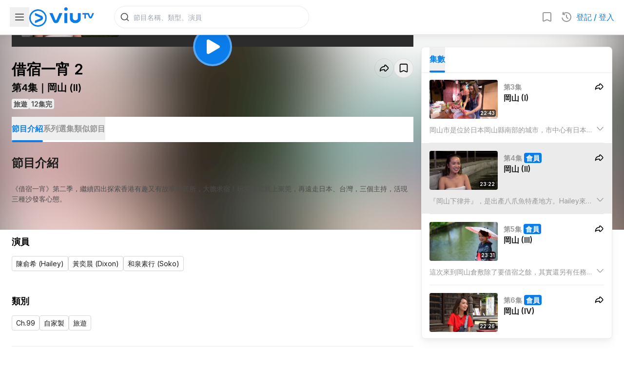

--- FILE ---
content_type: text/html; charset=utf-8
request_url: https://viu.tv/encore/stay-overnight-season-2/stay-overnight-season-2e4yat-boon-gong-saan-ii
body_size: 64784
content:
<!DOCTYPE html><html lang="zh"><head><meta charSet="utf-8"/><meta name="viewport" content="width=device-width, initial-scale=1, minimum-scale=1, user-scalable=yes"/><link rel="preload" as="image" href="/staticV3/images/nav/icon_viutv.png" fetchPriority="high"/><link rel="preload" as="image" imageSrcSet="https://static.viu.tv/resized-176/shares/vod_images/vi_voddrama_series_desc_t/201608/zh_tw/original_horizontal/s201608180030484.jpg 176w,https://static.viu.tv/resized-320/shares/vod_images/vi_voddrama_series_desc_t/201608/zh_tw/original_horizontal/s201608180030484.jpg 320w,https://static.viu.tv/resized-512/shares/vod_images/vi_voddrama_series_desc_t/201608/zh_tw/original_horizontal/s201608180030484.jpg 512w,https://static.viu.tv/resized-640/shares/vod_images/vi_voddrama_series_desc_t/201608/zh_tw/original_horizontal/s201608180030484.jpg 640w,https://static.viu.tv/resized-800/shares/vod_images/vi_voddrama_series_desc_t/201608/zh_tw/original_horizontal/s201608180030484.jpg 800w,https://static.viu.tv/resized-1024/shares/vod_images/vi_voddrama_series_desc_t/201608/zh_tw/original_horizontal/s201608180030484.jpg 1024w,https://static.viu.tv/resized-1280/shares/vod_images/vi_voddrama_series_desc_t/201608/zh_tw/original_horizontal/s201608180030484.jpg 1280w" imageSizes="(max-width: 570px) 640px,(max-width: 768px) 800px,(max-width: 1024px) 1024px,1280px"/><link rel="preload" as="image" imageSrcSet="https://static.viu.tv/resized-176/VZImEOIf5mnG-pvi.jpg 176w,https://static.viu.tv/resized-320/VZImEOIf5mnG-pvi.jpg 320w,https://static.viu.tv/resized-512/VZImEOIf5mnG-pvi.jpg 512w,https://static.viu.tv/resized-640/VZImEOIf5mnG-pvi.jpg 640w,https://static.viu.tv/resized-800/VZImEOIf5mnG-pvi.jpg 800w,https://static.viu.tv/resized-1024/VZImEOIf5mnG-pvi.jpg 1024w,https://static.viu.tv/resized-1280/VZImEOIf5mnG-pvi.jpg 1280w" imageSizes="(max-width: 569px) 100vw,(max-width: 767px) 50vw,(max-width: 1023px) 33vw,400px"/><link rel="preload" as="image" imageSrcSet="https://static.viu.tv/resized-176/shares/vod_images/vi_voddrama_series_desc_t/201604/zh_tw/original_horizontal/s201604090025444.jpg 176w,https://static.viu.tv/resized-320/shares/vod_images/vi_voddrama_series_desc_t/201604/zh_tw/original_horizontal/s201604090025444.jpg 320w,https://static.viu.tv/resized-512/shares/vod_images/vi_voddrama_series_desc_t/201604/zh_tw/original_horizontal/s201604090025444.jpg 512w,https://static.viu.tv/resized-640/shares/vod_images/vi_voddrama_series_desc_t/201604/zh_tw/original_horizontal/s201604090025444.jpg 640w,https://static.viu.tv/resized-800/shares/vod_images/vi_voddrama_series_desc_t/201604/zh_tw/original_horizontal/s201604090025444.jpg 800w,https://static.viu.tv/resized-1024/shares/vod_images/vi_voddrama_series_desc_t/201604/zh_tw/original_horizontal/s201604090025444.jpg 1024w,https://static.viu.tv/resized-1280/shares/vod_images/vi_voddrama_series_desc_t/201604/zh_tw/original_horizontal/s201604090025444.jpg 1280w" imageSizes="(max-width: 569px) 100vw,(max-width: 767px) 50vw,(max-width: 1023px) 33vw,400px"/><link rel="preload" as="image" imageSrcSet="https://static.viu.tv/resized-176/nH3N7mPXpzFlSGvO.jpg 176w,https://static.viu.tv/resized-320/nH3N7mPXpzFlSGvO.jpg 320w,https://static.viu.tv/resized-512/nH3N7mPXpzFlSGvO.jpg 512w,https://static.viu.tv/resized-640/nH3N7mPXpzFlSGvO.jpg 640w,https://static.viu.tv/resized-800/nH3N7mPXpzFlSGvO.jpg 800w,https://static.viu.tv/resized-1024/nH3N7mPXpzFlSGvO.jpg 1024w,https://static.viu.tv/resized-1280/nH3N7mPXpzFlSGvO.jpg 1280w" imageSizes="(max-width: 569px) 100vw,(max-width: 767px) 50vw,(max-width: 1023px) 33vw,400px"/><link rel="preload" as="image" imageSrcSet="https://static.viu.tv/resized-176/0170EMXp9RLDGIxW.jpg 176w,https://static.viu.tv/resized-320/0170EMXp9RLDGIxW.jpg 320w,https://static.viu.tv/resized-512/0170EMXp9RLDGIxW.jpg 512w,https://static.viu.tv/resized-640/0170EMXp9RLDGIxW.jpg 640w,https://static.viu.tv/resized-800/0170EMXp9RLDGIxW.jpg 800w,https://static.viu.tv/resized-1024/0170EMXp9RLDGIxW.jpg 1024w,https://static.viu.tv/resized-1280/0170EMXp9RLDGIxW.jpg 1280w" imageSizes="(max-width: 569px) 100vw,(max-width: 767px) 50vw,(max-width: 1023px) 33vw,400px"/><link rel="preload" as="image" imageSrcSet="https://static.viu.tv/resized-176/shares/vod_images/vi_voddrama_series_desc_t/201703/zh_tw/original_horizontal/s201703140038384.jpg 176w,https://static.viu.tv/resized-320/shares/vod_images/vi_voddrama_series_desc_t/201703/zh_tw/original_horizontal/s201703140038384.jpg 320w,https://static.viu.tv/resized-512/shares/vod_images/vi_voddrama_series_desc_t/201703/zh_tw/original_horizontal/s201703140038384.jpg 512w,https://static.viu.tv/resized-640/shares/vod_images/vi_voddrama_series_desc_t/201703/zh_tw/original_horizontal/s201703140038384.jpg 640w,https://static.viu.tv/resized-800/shares/vod_images/vi_voddrama_series_desc_t/201703/zh_tw/original_horizontal/s201703140038384.jpg 800w,https://static.viu.tv/resized-1024/shares/vod_images/vi_voddrama_series_desc_t/201703/zh_tw/original_horizontal/s201703140038384.jpg 1024w,https://static.viu.tv/resized-1280/shares/vod_images/vi_voddrama_series_desc_t/201703/zh_tw/original_horizontal/s201703140038384.jpg 1280w" imageSizes="(max-width: 569px) 100vw,(max-width: 767px) 50vw,(max-width: 1023px) 33vw,400px"/><link rel="preload" as="image" imageSrcSet="https://static.viu.tv/resized-176/dDw39J11fRu8toVd.jpg 176w,https://static.viu.tv/resized-320/dDw39J11fRu8toVd.jpg 320w,https://static.viu.tv/resized-512/dDw39J11fRu8toVd.jpg 512w,https://static.viu.tv/resized-640/dDw39J11fRu8toVd.jpg 640w,https://static.viu.tv/resized-800/dDw39J11fRu8toVd.jpg 800w,https://static.viu.tv/resized-1024/dDw39J11fRu8toVd.jpg 1024w,https://static.viu.tv/resized-1280/dDw39J11fRu8toVd.jpg 1280w" imageSizes="(max-width: 569px) 100vw,(max-width: 767px) 50vw,(max-width: 1023px) 33vw,400px"/><link rel="preload" as="image" imageSrcSet="https://static.viu.tv/resized-176/oScCJ1kT_F35ZeRI.jpg 176w,https://static.viu.tv/resized-320/oScCJ1kT_F35ZeRI.jpg 320w,https://static.viu.tv/resized-512/oScCJ1kT_F35ZeRI.jpg 512w,https://static.viu.tv/resized-640/oScCJ1kT_F35ZeRI.jpg 640w,https://static.viu.tv/resized-800/oScCJ1kT_F35ZeRI.jpg 800w,https://static.viu.tv/resized-1024/oScCJ1kT_F35ZeRI.jpg 1024w,https://static.viu.tv/resized-1280/oScCJ1kT_F35ZeRI.jpg 1280w" imageSizes="(max-width: 569px) 100vw,(max-width: 767px) 50vw,(max-width: 1023px) 33vw,400px"/><link rel="preload" as="image" imageSrcSet="https://static.viu.tv/resized-176/EFDJwy4D193AkU-o.jpg 176w,https://static.viu.tv/resized-320/EFDJwy4D193AkU-o.jpg 320w,https://static.viu.tv/resized-512/EFDJwy4D193AkU-o.jpg 512w,https://static.viu.tv/resized-640/EFDJwy4D193AkU-o.jpg 640w,https://static.viu.tv/resized-800/EFDJwy4D193AkU-o.jpg 800w,https://static.viu.tv/resized-1024/EFDJwy4D193AkU-o.jpg 1024w,https://static.viu.tv/resized-1280/EFDJwy4D193AkU-o.jpg 1280w" imageSizes="(max-width: 569px) 100vw,(max-width: 767px) 50vw,(max-width: 1023px) 33vw,400px"/><link rel="stylesheet" href="/_next/static/css/e390611f833a150c.css" data-precedence="next"/><link rel="stylesheet" href="/_next/static/css/7cca8e2c5137bd71.css" data-precedence="next"/><link rel="stylesheet" href="/_next/static/css/e9d1ac163408f214.css" data-precedence="next"/><link rel="stylesheet" href="/_next/static/css/880df4e65eaef043.css" data-precedence="next"/><link rel="preload" as="script" fetchPriority="low" href="/_next/static/chunks/webpack-691a3d85b4148f91.js"/><script src="/_next/static/chunks/52774a7f-f808255892d5bf01.js" async=""></script><script src="/_next/static/chunks/fd9d1056-5dabd2f0475ac75c.js" async=""></script><script src="/_next/static/chunks/1687-8d112e241c9c875a.js" async=""></script><script src="/_next/static/chunks/main-app-4b3aa6538bf113a7.js" async=""></script><script src="/_next/static/chunks/app/error-136deff651212d5d.js" async=""></script><script src="/_next/static/chunks/5726-4949288e42c82ede.js" async=""></script><script src="/_next/static/chunks/7125-f2bc68eb217eac87.js" async=""></script><script src="/_next/static/chunks/1771-ef1e9213ee05d975.js" async=""></script><script src="/_next/static/chunks/app/not-found-6257aa474f0073e8.js" async=""></script><script src="/_next/static/chunks/app/global-error-ed23233b7dba7f3e.js" async=""></script><script src="/_next/static/chunks/1465-f40d7246c4ef7321.js" async=""></script><script src="/_next/static/chunks/9490-10f7df2f42c496bf.js" async=""></script><script src="/_next/static/chunks/app/%5Blocale%5D/layout-44353c9d16d0b901.js" async=""></script><script src="/_next/static/chunks/app/%5Blocale%5D/error-f37c00d49649af1f.js" async=""></script><script src="/_next/static/chunks/127f13a6-a23a0561f1e9a028.js" async=""></script><script src="/_next/static/chunks/3684-8d2bcd9ef35dbc75.js" async=""></script><script src="/_next/static/chunks/9055-1e630aaca1d1eb2f.js" async=""></script><script src="/_next/static/chunks/1176-189f9ba9003b1091.js" async=""></script><script src="/_next/static/chunks/app/%5Blocale%5D/not-found-0902ae2b72397b8a.js" async=""></script><script src="/_next/static/chunks/app/%5Blocale%5D/encore/%5B%5B...slug%5D%5D/layout-6e6842001256044c.js" async=""></script><script src="/_next/static/chunks/5629-10516cf66f81d5ee.js" async=""></script><script src="/_next/static/chunks/3101-3840c330c1a4d237.js" async=""></script><script src="/_next/static/chunks/2074-8cf73625acae389b.js" async=""></script><script src="/_next/static/chunks/390-9d5a6ff722b060e3.js" async=""></script><script src="/_next/static/chunks/1573-319a71e3f7fe7bd4.js" async=""></script><script src="/_next/static/chunks/app/%5Blocale%5D/encore/%5B%5B...slug%5D%5D/page-5e6c9ba26b8e938c.js" async=""></script><link rel="preload" href="https://www.googletagmanager.com/gtm.js?id=GTM-P337CP6&amp;%24l=&amp;gtm_auth=&amp;gtm_preview=&amp;gtm_cookies_win=x" as="script"/><link rel="preload" href="https://www.googletagmanager.com/gtag/js?id=G-F1SGSC0WS7" as="script"/><link rel="preload" href="https://appleid.cdn-apple.com/appleauth/static/jsapi/appleid/1/en_US/appleid.auth.js" as="script"/><link rel="preload" href="https://securepubads.g.doubleclick.net/tag/js/gpt.js" as="script"/><link rel="preload" as="image" imageSrcSet="https://static.viu.tv/resized-176/shares/vod_images/vi_voddrama_series_desc_t/201610/zh_tw/original_horizontal/s201610240033204.jpg 176w,https://static.viu.tv/resized-320/shares/vod_images/vi_voddrama_series_desc_t/201610/zh_tw/original_horizontal/s201610240033204.jpg 320w,https://static.viu.tv/resized-512/shares/vod_images/vi_voddrama_series_desc_t/201610/zh_tw/original_horizontal/s201610240033204.jpg 512w,https://static.viu.tv/resized-640/shares/vod_images/vi_voddrama_series_desc_t/201610/zh_tw/original_horizontal/s201610240033204.jpg 640w,https://static.viu.tv/resized-800/shares/vod_images/vi_voddrama_series_desc_t/201610/zh_tw/original_horizontal/s201610240033204.jpg 800w,https://static.viu.tv/resized-1024/shares/vod_images/vi_voddrama_series_desc_t/201610/zh_tw/original_horizontal/s201610240033204.jpg 1024w,https://static.viu.tv/resized-1280/shares/vod_images/vi_voddrama_series_desc_t/201610/zh_tw/original_horizontal/s201610240033204.jpg 1280w" imageSizes="(max-width: 569px) 100vw,(max-width: 767px) 50vw,(max-width: 1023px) 33vw,400px"/><link rel="preload" as="image" imageSrcSet="https://static.viu.tv/resized-176/shares/vod_images/vi_voddrama_series_desc_t/201407/zh_tw/original_horizontal/s201407080014825.jpg 176w,https://static.viu.tv/resized-320/shares/vod_images/vi_voddrama_series_desc_t/201407/zh_tw/original_horizontal/s201407080014825.jpg 320w,https://static.viu.tv/resized-512/shares/vod_images/vi_voddrama_series_desc_t/201407/zh_tw/original_horizontal/s201407080014825.jpg 512w,https://static.viu.tv/resized-640/shares/vod_images/vi_voddrama_series_desc_t/201407/zh_tw/original_horizontal/s201407080014825.jpg 640w,https://static.viu.tv/resized-800/shares/vod_images/vi_voddrama_series_desc_t/201407/zh_tw/original_horizontal/s201407080014825.jpg 800w,https://static.viu.tv/resized-1024/shares/vod_images/vi_voddrama_series_desc_t/201407/zh_tw/original_horizontal/s201407080014825.jpg 1024w,https://static.viu.tv/resized-1280/shares/vod_images/vi_voddrama_series_desc_t/201407/zh_tw/original_horizontal/s201407080014825.jpg 1280w" imageSizes="(max-width: 569px) 100vw,(max-width: 767px) 50vw,(max-width: 1023px) 33vw,400px"/><link rel="preload" as="image" imageSrcSet="https://static.viu.tv/resized-176/shares/vod_images/vi_voddrama_series_desc_t/201912/zh_tw/original_horizontal/s201912270099126.jpg 176w,https://static.viu.tv/resized-320/shares/vod_images/vi_voddrama_series_desc_t/201912/zh_tw/original_horizontal/s201912270099126.jpg 320w,https://static.viu.tv/resized-512/shares/vod_images/vi_voddrama_series_desc_t/201912/zh_tw/original_horizontal/s201912270099126.jpg 512w,https://static.viu.tv/resized-640/shares/vod_images/vi_voddrama_series_desc_t/201912/zh_tw/original_horizontal/s201912270099126.jpg 640w,https://static.viu.tv/resized-800/shares/vod_images/vi_voddrama_series_desc_t/201912/zh_tw/original_horizontal/s201912270099126.jpg 800w,https://static.viu.tv/resized-1024/shares/vod_images/vi_voddrama_series_desc_t/201912/zh_tw/original_horizontal/s201912270099126.jpg 1024w,https://static.viu.tv/resized-1280/shares/vod_images/vi_voddrama_series_desc_t/201912/zh_tw/original_horizontal/s201912270099126.jpg 1280w" imageSizes="(max-width: 569px) 100vw,(max-width: 767px) 50vw,(max-width: 1023px) 33vw,400px"/><link rel="preload" as="image" imageSrcSet="https://static.viu.tv/resized-176/3vbc5-RD0wJAZedu.jpg 176w,https://static.viu.tv/resized-320/3vbc5-RD0wJAZedu.jpg 320w,https://static.viu.tv/resized-512/3vbc5-RD0wJAZedu.jpg 512w,https://static.viu.tv/resized-640/3vbc5-RD0wJAZedu.jpg 640w,https://static.viu.tv/resized-800/3vbc5-RD0wJAZedu.jpg 800w,https://static.viu.tv/resized-1024/3vbc5-RD0wJAZedu.jpg 1024w,https://static.viu.tv/resized-1280/3vbc5-RD0wJAZedu.jpg 1280w" imageSizes="(max-width: 569px) 100vw,(max-width: 767px) 50vw,(max-width: 1023px) 33vw,400px"/><link rel="preload" as="image" imageSrcSet="https://static.viu.tv/resized-176/shares/vod_images/vi_voddrama_series_desc_t/201410/zh_tw/original_horizontal/s201410070015383.jpg 176w,https://static.viu.tv/resized-320/shares/vod_images/vi_voddrama_series_desc_t/201410/zh_tw/original_horizontal/s201410070015383.jpg 320w,https://static.viu.tv/resized-512/shares/vod_images/vi_voddrama_series_desc_t/201410/zh_tw/original_horizontal/s201410070015383.jpg 512w,https://static.viu.tv/resized-640/shares/vod_images/vi_voddrama_series_desc_t/201410/zh_tw/original_horizontal/s201410070015383.jpg 640w,https://static.viu.tv/resized-800/shares/vod_images/vi_voddrama_series_desc_t/201410/zh_tw/original_horizontal/s201410070015383.jpg 800w,https://static.viu.tv/resized-1024/shares/vod_images/vi_voddrama_series_desc_t/201410/zh_tw/original_horizontal/s201410070015383.jpg 1024w,https://static.viu.tv/resized-1280/shares/vod_images/vi_voddrama_series_desc_t/201410/zh_tw/original_horizontal/s201410070015383.jpg 1280w" imageSizes="(max-width: 569px) 100vw,(max-width: 767px) 50vw,(max-width: 1023px) 33vw,400px"/><link rel="preload" as="image" imageSrcSet="https://static.viu.tv/resized-176/weJaNLrrJrZNhwTl.jpg 176w,https://static.viu.tv/resized-320/weJaNLrrJrZNhwTl.jpg 320w,https://static.viu.tv/resized-512/weJaNLrrJrZNhwTl.jpg 512w,https://static.viu.tv/resized-640/weJaNLrrJrZNhwTl.jpg 640w,https://static.viu.tv/resized-800/weJaNLrrJrZNhwTl.jpg 800w,https://static.viu.tv/resized-1024/weJaNLrrJrZNhwTl.jpg 1024w,https://static.viu.tv/resized-1280/weJaNLrrJrZNhwTl.jpg 1280w" imageSizes="(max-width: 569px) 100vw,(max-width: 767px) 50vw,(max-width: 1023px) 33vw,400px"/><link rel="preload" as="image" href="https://static.viu.tv/shares/vod_images/vi_voddrama_series_desc_t/201608/zh_tw/original_horizontal/s201608180030484.jpg"/><link rel="icon" href="/staticV3/favicon.ico" sizes="any"/><meta property="fb:app_id" content="1575228612800196"/><meta name="theme-color" content="white"/><meta name="color-scheme" content="light"/><title>借宿一宵 2 | 第4集 | 日本岡山(II) | ViuTV</title><meta name="description" content="借宿一宵 2"/><link rel="manifest" href="/manifest.webmanifest" crossorigin="use-credentials"/><meta name="keywords" content="Viu, ViuTV, viu.tv, ViuTV App, TV, 電視, Free TV, 免費電視, TV Station, 電視台, TV Program, 電視節目, Channel 99, 數碼頻道99, 99台, HKTV, 香港電視, HKTVE, 香港電視娛樂, PCCW, 電訊盈科, nowTV, Live, 直播, Broadcast, 電視廣播, On Demand, 點播, 重溫, 自製, Episode, 花絮, 預告, Reality, Reality Show, 真人秀, 真人騷, 實況娛樂, Talk Show, 晚吹, 清談, 實驗電視, Drama, 電視劇, 劇集, 港劇, Korean Drama, 韓劇, Japanese Drama, 日劇, 台劇, 泰劇, Animation, Cartoon, 動畫, 卡通片, Food, Travel, 旅遊節目, 飲食節目, Entertainment, Entertainment News, 娛樂, 娛樂新聞, 綜藝, Lifestyle, 生活資訊, Music, Concert, 音樂, 演唱會, Sports, 體育, Sports News, 體育新聞, Football, 足球, News, 新聞, TV News, now News, now 新聞, Finance, 財經, Finance News, 財經新聞, now 財經, 兒童節目, EPG, 電視節目表, 節目時間表, ReadTV, 讀電視, TVC, TV Commercial, 電視廣告"/><link rel="canonical" href="https://viu.tv/encore/stay-overnight-season-2/stay-overnight-season-2e4yat-boon-gong-saan-ii"/><meta property="og:title" content="借宿一宵 2 | 第4集 | 日本岡山(II) | ViuTV"/><meta property="og:description" content="借宿一宵 2"/><meta property="og:url" content="https://viu.tv/encore/stay-overnight-season-2/stay-overnight-season-2e4yat-boon-gong-saan-ii"/><meta property="og:site_name" content="ViuTV"/><meta property="og:locale" content="zh_HK"/><meta property="og:image" content="https://static.viu.tv/resized-800/YSovF69YQepSr_vK.jpg"/><meta property="og:image:alt" content="借宿一宵 2 | 第4集 | 日本岡山(II) | ViuTV"/><meta property="og:type" content="video.episode"/><meta property="video:duration" content="1402"/><meta property="video:tag" content="旅行"/><meta property="video:tag" content="旅遊資訊"/><meta property="video:tag" content="梅窩"/><meta property="video:tag" content="東莞"/><meta property="video:tag" content="日本"/><meta property="video:tag" content="台灣"/><meta name="twitter:card" content="summary_large_image"/><meta name="twitter:title" content="借宿一宵 2 | 第4集 | 日本岡山(II) | ViuTV"/><meta name="twitter:description" content="借宿一宵 2"/><meta name="twitter:image" content="https://static.viu.tv/resized-800/YSovF69YQepSr_vK.jpg"/><meta name="twitter:image:alt" content="借宿一宵 2 | 第4集 | 日本岡山(II) | ViuTV"/><meta name="next-size-adjust"/><script>(self.__next_s=self.__next_s||[]).push([0,{"children":"\n            (() => {\n\n              const initialScrollbarWidthValue = window.getComputedStyle(document.body).getPropertyValue('--scrollbar-width');\n\n              if (initialScrollbarWidthValue) {\n                // pure css solution works, dont need js fallback anymore\n                return;\n              }\n\n              function _calculateScrollbarWidth() {\n                document.body.style.setProperty('--scrollbar-width', (window.innerWidth - document.documentElement.clientWidth) + \"px\");\n              }\n              _calculateScrollbarWidth();\n              window.addEventListener('resize', _calculateScrollbarWidth, false);\n              document.addEventListener('DOMContentLoaded', _calculateScrollbarWidth, false); \n              window.addEventListener('load', _calculateScrollbarWidth);\n            })();\n          ","id":"scrollbar-width-calc"}])</script><script>(self.__next_s=self.__next_s||[]).push(["https://appleid.cdn-apple.com/appleauth/static/jsapi/appleid/1/en_US/appleid.auth.js",{"async":true,"type":"text/javascript","id":"apple-id-auth"}])</script><script>(self.__next_s=self.__next_s||[]).push(["https://securepubads.g.doubleclick.net/tag/js/gpt.js",{"async":true,"id":"google-publisher-tag"}])</script><script src="/_next/static/chunks/polyfills-42372ed130431b0a.js" noModule=""></script></head><body class="__className_f367f3" data-nav-drawer-open="false" data-hydrated="false"><style>
:root {
  --bprogress-color: #0A2FFF;
  --bprogress-height: 2px;
  --bprogress-spinner-size: 18px;
  --bprogress-spinner-animation-duration: 400ms;
  --bprogress-spinner-border-size: 2px;
  --bprogress-box-shadow: 0 0 10px #0A2FFF, 0 0 5px #0A2FFF;
  --bprogress-z-index: 99999;
  --bprogress-spinner-top: 15px;
  --bprogress-spinner-bottom: auto;
  --bprogress-spinner-right: 15px;
  --bprogress-spinner-left: auto;
}

.bprogress {
  width: 0;
  height: 0;
  pointer-events: none;
  z-index: var(--bprogress-z-index);
}

.bprogress .bar {
  background: var(--bprogress-color);
  position: fixed;
  z-index: var(--bprogress-z-index);
  top: 0;
  left: 0;
  width: 100%;
  height: var(--bprogress-height);
}

/* Fancy blur effect */
.bprogress .peg {
  display: block;
  position: absolute;
  right: 0;
  width: 100px;
  height: 100%;
  box-shadow: var(--bprogress-box-shadow);
  opacity: 1.0;
  transform: rotate(3deg) translate(0px, -4px);
}

/* Remove these to get rid of the spinner */
.bprogress .spinner {
  display: block;
  position: fixed;
  z-index: var(--bprogress-z-index);
  top: var(--bprogress-spinner-top);
  bottom: var(--bprogress-spinner-bottom);
  right: var(--bprogress-spinner-right);
  left: var(--bprogress-spinner-left);
}

.bprogress .spinner-icon {
  width: var(--bprogress-spinner-size);
  height: var(--bprogress-spinner-size);
  box-sizing: border-box;
  border: solid var(--bprogress-spinner-border-size) transparent;
  border-top-color: var(--bprogress-color);
  border-left-color: var(--bprogress-color);
  border-radius: 50%;
  -webkit-animation: bprogress-spinner var(--bprogress-spinner-animation-duration) linear infinite;
  animation: bprogress-spinner var(--bprogress-spinner-animation-duration) linear infinite;
}

.bprogress-custom-parent {
  overflow: hidden;
  position: relative;
}

.bprogress-custom-parent .bprogress .spinner,
.bprogress-custom-parent .bprogress .bar {
  position: absolute;
}

.bprogress .indeterminate {
  position: fixed;
  top: 0;
  left: 0;
  width: 100%;
  height: var(--bprogress-height);
  overflow: hidden;
}

.bprogress .indeterminate .inc,
.bprogress .indeterminate .dec {
  position: absolute;
  top: 0;
  height: 100%;
  background-color: var(--bprogress-color);
}

.bprogress .indeterminate .inc {
  animation: bprogress-indeterminate-increase 2s infinite;
}

.bprogress .indeterminate .dec {
  animation: bprogress-indeterminate-decrease 2s 0.5s infinite;
}

@-webkit-keyframes bprogress-spinner {
  0%   { -webkit-transform: rotate(0deg); transform: rotate(0deg); }
  100% { -webkit-transform: rotate(360deg); transform: rotate(360deg); }
}

@keyframes bprogress-spinner {
  0%   { transform: rotate(0deg); }
  100% { transform: rotate(360deg); }
}

@keyframes bprogress-indeterminate-increase {
  from { left: -5%; width: 5%; }
  to { left: 130%; width: 100%; }
}

@keyframes bprogress-indeterminate-decrease {
  from { left: -80%; width: 80%; }
  to { left: 110%; width: 10%; }
}
</style><!--$--><!--/$--><script id="json-ld_83631852" type="application/ld+json">{"@context":"http://schema.org","@graph":[{"@context":"https://schema.org","@type":"BreadcrumbList","itemListElement":[{"@type":"ListItem","position":1,"name":"借宿一宵 2","item":"https://viu.tv/encore/stay-overnight-season-2/stay-overnight-season-2e4yat-boon-gong-saan-ii"},{"@type":"ListItem","position":2,"name":"日本岡山(II)"}]},{"@context":"https://schema.org","@type":"VideoObject","name":"日本岡山(II)","embedUrl":"https://viu.tv/encore/stay-overnight-season-2/stay-overnight-season-2e4yat-boon-gong-saan-ii","thumbnailUrl":"https://static.viu.tv/resized-1024/YSovF69YQepSr_vK.jpg","uploadDate":"2018-02-26T16:00:00.000Z","regionsAllowed":"HK","isAccessibleForFree":false,"hasPart":{"@type":"Clip","isAccessibleForFree":false,"name":"日本岡山(II)","url":"https://viu.tv/encore/stay-overnight-season-2/stay-overnight-season-2e4yat-boon-gong-saan-ii?start=0","startOffset":0,"endOffset":1402,"cssSelector":".vwvp__wrapper"},"description":"借宿一宵 2","duration":"P0DT0H23M22S"}]}</script><div class="relative [--nav-drawer-width--current:0px] minLgInitiallyNavDrawerOpen:[--nav-drawer-width--current:0px]" style="--nav-bar-height--xs:66px;--nav-bar-height--md:72px"><div id="js-nav-header" style="transform:translateY(0px);will-change:transform;transition:transform 0s;backface-visibility:hidden;-webkit-backface-visibility:hidden" class="fixed top-0 px-5 flex w-full bg-cbg-lightSurface1 h-[var(--nav-bar-height--xs)] md:h-[var(--nav-bar-height--md)] border-b-2 border-cbg-overlayBlack200 shadow-shadow2S items-center z-20"><div class="flex-1 md:flex-none flex items-center gap-5"><button class="cursor-default"><svg viewBox="0 0 24 24" xmlns="http://www.w3.org/2000/svg" fill="currentColor" class="h-[24px] w-[24px] fill-cbg-overlayBlack600 m-2"><path fill-rule="evenodd" clip-rule="evenodd" d="M3 6C3 5.44772 3.44772 5 4 5H20C20.5523 5 21 5.44772 21 6C21 6.55228 20.5523 7 20 7H4C3.44772 7 3 6.55228 3 6ZM3 12C3 11.4477 3.44772 11 4 11H20C20.5523 11 21 11.4477 21 12C21 12.5523 20.5523 13 20 13H4C3.44772 13 3 12.5523 3 12ZM3 18C3 17.4477 3.44772 17 4 17H20C20.5523 17 21 17.4477 21 18C21 18.5523 20.5523 19 20 19H4C3.44772 19 3 18.5523 3 18Z"></path></svg></button><a class="lg:mr-10 md:mr-6" href="/"><img alt="viutv-icon" fetchPriority="high" width="133" height="40" decoding="async" data-nimg="1" class="min-w-[133px] max-h-10 w-auto max-w-[calc(100vw-50px-62px-55px-40px)]" style="color:transparent" src="/staticV3/images/nav/icon_viutv.png"/></a></div><a href="#" class="w-[1px] w-[1px] cursor-default bg-transparent"></a><div class="flex md:flex-1 items-center gap-3 md:gap-4"><div class="xsOnly:w-[20px] flex md:flex-1 mobile-landscape:justify-end mobile-landscape:px-2 z-[21]"><div class="search-bar-loading"><div class="hidden md:block"><div class="group flex items-center relative h-[46px] w-[180px] xs:w-[236px] md:w-[256px] lg:w-[400px] rounded-full bg-transparent"><div class="bg-cstroke-strokeTertiary size-full rounded-full p-px"><div class="bg-[white] size-full rounded-full p-px"><div class="relative flex size-full items-center rounded-full bg-[white]"><div class="flex size-10 shrink-0 items-center justify-center"><svg viewBox="0 0 24 24" xmlns="http://www.w3.org/2000/svg" fill="currentColor" class="size-5 text-ctext-secondary"><path fill-rule="evenodd" clip-rule="evenodd" d="M11 2C6.02944 2 2 6.02944 2 11C2 15.9706 6.02944 20 11 20C13.125 20 15.078 19.2635 16.6177 18.0319L20.2929 21.7071C20.6834 22.0976 21.3166 22.0976 21.7071 21.7071C22.0976 21.3166 22.0976 20.6834 21.7071 20.2929L18.0319 16.6177C19.2635 15.078 20 13.125 20 11C20 6.02944 15.9706 2 11 2ZM4 11C4 7.13401 7.13401 4 11 4C14.866 4 18 7.13401 18 11C18 14.866 14.866 18 11 18C7.13401 18 4 14.866 4 11Z"></path></svg></div><input disabled="" type="text" autoComplete="off" placeholder="節目名稱、類型、演員" data-testid="search-input" class="viutv-atlas-search-safari-input text-bodyRegular3 px-2 pr-1 outline-none bg-cstroke-transparent caret-cbg-primaryOriginal w-full ml-[-10px]" value=""/></div></div></div></div></div><div class="md:hidden w-full h-full flex items-center justify-center"><svg viewBox="0 0 24 24" xmlns="http://www.w3.org/2000/svg" fill="currentColor" class="size-5 text-ctext-secondary"><path fill-rule="evenodd" clip-rule="evenodd" d="M11 2C6.02944 2 2 6.02944 2 11C2 15.9706 6.02944 20 11 20C13.125 20 15.078 19.2635 16.6177 18.0319L20.2929 21.7071C20.6834 22.0976 21.3166 22.0976 21.7071 21.7071C22.0976 21.3166 22.0976 20.6834 21.7071 20.2929L18.0319 16.6177C19.2635 15.078 20 13.125 20 11C20 6.02944 15.9706 2 11 2ZM4 11C4 7.13401 7.13401 4 11 4C14.866 4 18 7.13401 18 11C18 14.866 14.866 18 11 18C7.13401 18 4 14.866 4 11Z"></path></svg></div></div></div><div class="flex items-center gap-3"><div class="flex items-center gap-2"><div class="relative inline-block xsOrSm:hidden mobile-landscape:hidden"><svg viewBox="0 0 24 24" xmlns="http://www.w3.org/2000/svg" fill="currentColor" class="h-6 w-6 hover:fill-ctext-primary fill-ctext-tertiary cursor-pointer hidden m-2 md:block"><path fill-rule="evenodd" clip-rule="evenodd" d="M6 4C5.44772 4 5 4.44772 5 5V19.4534L10.7689 16.8574C11.5518 16.5051 12.4482 16.5051 13.2311 16.8574L19 19.4534V5C19 4.44772 18.5523 4 18 4H6ZM3 5C3 3.34315 4.34315 2 6 2H18C19.6569 2 21 3.34315 21 5V19.4534C21 20.9047 19.5028 21.8728 18.1793 21.2773L12.4104 18.6813C12.1494 18.5638 11.8506 18.5638 11.5896 18.6813L5.82073 21.2773C4.49724 21.8728 3 20.9047 3 19.4534V5Z"></path></svg><div class="z-10 absolute right-1"></div></div><div class="relative inline-block xsOrSm:hidden mobile-landscape:hidden"><svg viewBox="0 0 24 24" xmlns="http://www.w3.org/2000/svg" fill="currentColor" class="h-6 w-6 m-2 hover:fill-ctext-primary fill-ctext-tertiary cursor-pointer hidden md:block"><path fill-rule="evenodd" clip-rule="evenodd" d="M4.1664 13.6237C4.52384 15.3482 5.44029 16.9064 6.77363 18.0569C8.10696 19.2074 9.78266 19.8858 11.5408 19.9868C13.299 20.0879 15.0414 19.6059 16.4978 18.6158C17.9541 17.6257 19.0431 16.1826 19.5957 14.5105C20.1484 12.8384 20.1339 11.0307 19.5544 9.36767C18.9749 7.70466 17.8629 6.27933 16.3908 5.31273C14.9187 4.34614 13.1688 3.8923 11.4125 4.0216C9.65618 4.1509 7.99161 4.85612 6.67694 6.02788C6.26465 6.39535 5.63253 6.35902 5.26505 5.94673C4.89758 5.53444 4.93391 4.90232 5.3462 4.53485C6.98954 3.07015 9.07026 2.18862 11.2657 2.027C13.4611 1.86537 15.6484 2.43267 17.4886 3.64092C19.3287 4.84917 20.7187 6.63083 21.443 8.70959C22.1674 10.7884 22.1855 13.048 21.4947 15.1382C20.8039 17.2283 19.4427 19.0321 17.6222 20.2698C15.8018 21.5074 13.6238 22.1098 11.4261 21.9835C9.22836 21.8572 7.13374 21.0092 5.46707 19.5711C3.8004 18.1331 2.65483 16.1852 2.20803 14.0297C2.09593 13.4889 2.44345 12.9596 2.98424 12.8475C3.52503 12.7354 4.0543 13.083 4.1664 13.6237Z"></path><path fill-rule="evenodd" clip-rule="evenodd" d="M5.57349 1.4786C6.11119 1.6047 6.44485 2.14281 6.31876 2.68051L5.65398 5.51518L8.48866 6.17996C9.02635 6.30605 9.36002 6.84416 9.23392 7.38186C9.10783 7.91956 8.56972 8.25323 8.03202 8.12713L3.25017 7.00572L4.37158 2.22387C4.49768 1.68617 5.03579 1.35251 5.57349 1.4786Z"></path><path fill-rule="evenodd" clip-rule="evenodd" d="M11.9999 7.00001C12.5522 7.00001 12.9999 7.44772 12.9999 8.00001V11.7655L15.6822 14.269C16.086 14.6458 16.1078 15.2786 15.7309 15.6823C15.3541 16.0861 14.7213 16.1079 14.3176 15.7311L11.6353 13.2276C11.23 12.8493 10.9999 12.3198 10.9999 11.7655V8.00001C10.9999 7.44772 11.4476 7.00001 11.9999 7.00001Z"></path></svg><div class="z-10 absolute right-1"></div></div></div><div class="flex cursor-pointer break-keep"><div class="text-ctext-brandOriginal font-medium lg:block hidden mr-1 text-nowrap">登記<!-- --> /</div><div class="text-ctext-brandOriginal font-medium text-nowrap block">登入</div></div></div></div></div><div class="fixed z-navMenu overflow-auto pb-5 pt-[90px] md:pt-[96px] flex flex-col top-0 left-0 w-[var(--nav-drawer-width)] h-full transition-none duration-500 transform -translate-x-full border-r-cbg-overlayBlack200 border-r-2 bg-cbg-lightSurface1"><div class="flex w-full bg-cbg-lightSurface1 flex-col gap-6"><a class="hover:bg-cbg-overlayBlack100 py-[10px] px-[1.8rem] items-center flex text-cbg-overlayBlack400 text-bodyBold2" href="/"><div class="mr-[33px] [&amp;_svg]:w-7 [&amp;-svg]:h-7"><svg viewBox="0 0 24 24" xmlns="http://www.w3.org/2000/svg" fill="currentColor"><path fill-rule="evenodd" clip-rule="evenodd" d="M3 11.9293L2.68875 12.225C2.28835 12.6054 1.65539 12.5891 1.275 12.1887C0.894617 11.7883 0.910847 11.1554 1.31125 10.775L9.93375 2.58361C11.0917 1.4836 12.9084 1.48361 14.0662 2.58361L22.6888 10.775C23.0892 11.1554 23.1054 11.7883 22.725 12.1887C22.3446 12.5891 21.7117 12.6054 21.3113 12.225L21 11.9293V20C21 21.1046 20.1046 22 19 22H16C14.8954 22 14 21.1046 14 20V15H10V20C10 21.1046 9.10457 22 8 22H5C3.89543 22 3 21.1046 3 20V11.9293ZM11.3113 4.03361C11.6972 3.66694 12.3028 3.66694 12.6888 4.03361L19 10.0293V20H16V15C16 13.8954 15.1046 13 14 13H10C8.89543 13 8 13.8954 8 15V20H5V10.0293L11.3113 4.03361Z"></path></svg></div>主頁</a><a class="hover:bg-cbg-overlayBlack100 py-[10px] px-[1.8rem] items-center flex text-ctext-primary text-bodyBold2" href="/encore"><div class="mr-[33px] [&amp;_svg]:w-7 [&amp;-svg]:h-7"><svg viewBox="0 0 24 24" xmlns="http://www.w3.org/2000/svg" fill="currentColor"><path d="M13 18H19C20.6569 18 22 16.6569 22 15V6C22 4.34315 20.6569 3 19 3H5C3.34315 3 2 4.34315 2 6V15C2 16.6569 3.34315 18 5 18H11V19H7C6.44772 19 6 19.4477 6 20C6 20.5523 6.44772 21 7 21H17C17.5523 21 18 20.5523 18 20C18 19.4477 17.5523 19 17 19H13V18ZM10 12.7387V8.50486C10 8.11621 10.424 7.87616 10.7572 8.07611L14.2854 10.193C14.6091 10.3872 14.6091 10.8563 14.2854 11.0505L10.7572 13.1674C10.424 13.3674 10 13.1273 10 12.7387Z"></path></svg></div>節目</a><a class="hover:bg-cbg-overlayBlack100 py-[10px] px-[1.8rem] items-center flex text-cbg-overlayBlack400 text-bodyBold2" href="/ch"><div class="mr-[33px] [&amp;_svg]:w-7 [&amp;-svg]:h-7"><svg viewBox="0 0 24 24" xmlns="http://www.w3.org/2000/svg" fill="currentColor"><path d="M4.00681 12.9097V9.47027C4.00157 9.28021 4.07356 9.0959 4.20693 8.95792C4.34029 8.81994 4.5241 8.73961 4.71788 8.73461C5.12292 8.74503 5.44416 9.07289 5.43869 9.47027V12.4034H6.65627C6.98862 12.4431 7.23847 12.7199 7.23847 13.0483C7.23847 13.3767 6.98862 13.6534 6.65627 13.6932H4.70814C4.50396 13.6951 4.30905 13.6097 4.17433 13.4592C4.0396 13.3087 3.97844 13.1081 4.00681 12.9097Z"></path><path d="M7.92161 9.39939V12.9808C7.92161 13.3743 8.28757 13.6933 8.73901 13.6933C9.19046 13.6933 9.55642 13.3743 9.55642 12.9808V9.39939C9.55642 9.00592 9.19046 8.68695 8.73901 8.68695C8.28757 8.68695 7.92161 9.00592 7.92161 9.39939Z"></path><path d="M11.4938 12.8458L10.3259 9.71429C10.2946 9.62593 10.2775 9.53375 10.2751 9.44075C10.2602 9.07347 10.543 8.75372 10.9338 8.69603C11.3246 8.63834 11.7002 8.86089 11.8086 9.21437L12.7327 12.0441L13.6467 9.21437C13.7551 8.86089 14.1307 8.63834 14.5215 8.69603C14.9123 8.75372 15.1951 9.07347 15.1802 9.44075C15.1779 9.53375 15.1608 9.62593 15.1294 9.71429L13.9615 12.8458C13.7963 13.3503 13.2954 13.695 12.7277 13.695C12.16 13.695 11.659 13.3503 11.4938 12.8458Z"></path><path d="M16.0263 9.51228V12.9076C16.0002 13.1183 16.0771 13.3287 16.2357 13.4806C16.3943 13.6324 16.6178 13.7095 16.8441 13.6904H19.329C19.6701 13.6507 19.9261 13.3801 19.9261 13.0593C19.9261 12.7385 19.6701 12.4679 19.329 12.4282H17.5676V11.7921H19.2766C19.6177 11.7524 19.8737 11.4818 19.8737 11.161C19.8737 10.8402 19.6177 10.5696 19.2766 10.5299H17.5676V9.94281H19.329C19.6996 9.94281 20 9.66244 20 9.31659C20 8.97073 19.6996 8.69036 19.329 8.69036H16.8441C16.6094 8.66875 16.3774 8.75078 16.2169 8.91208C16.0564 9.07338 15.9859 9.29542 16.0263 9.51228Z"></path><path fill-rule="evenodd" clip-rule="evenodd" d="M1 5.84491C1 4.18806 2.34314 2.84491 4 2.84491H20C21.6569 2.84491 23 4.18806 23 5.84491V16.3904C23 18.0472 21.6569 19.3904 20 19.3904H6.05058L4.41421 21.0267C3.15429 22.2867 1 21.3943 1 19.6125V5.84491ZM4 4.84491C3.44772 4.84491 3 5.29263 3 5.84491V19.6125L5.22215 17.3904H20C20.5523 17.3904 21 16.9426 21 16.3904V5.84491C21 5.29263 20.5523 4.84491 20 4.84491H4Z"></path></svg></div>一齊睇</a><a class="hover:bg-cbg-overlayBlack100 py-[10px] px-[1.8rem] items-center flex text-cbg-overlayBlack400 text-bodyBold2" href="/epg"><div class="mr-[33px] [&amp;_svg]:w-7 [&amp;-svg]:h-7"><svg viewBox="0 0 24 24" xmlns="http://www.w3.org/2000/svg" fill="currentColor"><path d="M18 15C18 14.4477 17.5523 14 17 14C16.4477 14 16 14.4477 16 15V16.9825C15.9955 17.2442 16.093 17.5074 16.2927 17.7071L17.707 19.1213C18.0975 19.5118 18.7306 19.5118 19.1212 19.1213C19.5117 18.7308 19.5117 18.0976 19.1212 17.7071L18 16.5859V15Z"></path><path fill-rule="evenodd" clip-rule="evenodd" d="M8 1C8.55228 1 9 1.44772 9 2V3H15V2C15 1.44772 15.4477 1 16 1C16.5523 1 17 1.44772 17 2V3H19C20.6569 3 22 4.34315 22 6V13.6822C22.6318 14.6325 23 15.7733 23 17C23 20.3137 20.3137 23 17 23C15.223 23 13.6264 22.2275 12.5278 21H5C3.34315 21 2 19.6569 2 18V6C2 4.34315 3.34315 3 5 3H7V2C7 1.44772 7.44772 1 8 1ZM15 5V6C15 6.55228 15.4477 7 16 7C16.5523 7 17 6.55228 17 6V5H19C19.5523 5 20 5.44772 20 6V8H4V6C4 5.44772 4.44772 5 5 5H7V6C7 6.55228 7.44772 7 8 7C8.55228 7 9 6.55228 9 6V5H15ZM4 10V18C4 18.5523 4.44772 19 5 19H11.3414C11.1203 18.3744 11 17.7013 11 17C11 13.6863 13.6863 11 17 11C18.0929 11 19.1175 11.2922 20 11.8027V10H4ZM17 13C14.7909 13 13 14.7909 13 17C13 19.2091 14.7909 21 17 21C19.2091 21 21 19.2091 21 17C21 14.7909 19.2091 13 17 13Z"></path></svg></div>節目表</a></div><div class="flex-grow min-h-10"></div><a href="#" class="w-[1px] w-[1px] cursor-default bg-transparent ml-5 mb-5"></a><div class="inline-flex justify-center mb-2 text-bodyRegular1 text-cbg-overlayBlack400"><button class="text-ctext-primary text-bodyBold3">中文</button><div class="px-2"> | </div><button class="text-bodyBold3">Eng</button></div><div class="px-[26px]"><div class="grid grid-cols-3 grid-flow-col text-bodyRegular4 text-cbg-overlayBlack400"><a class="my-1 text-center" href="/event-join">活動參加</a><a class="my-1 text-center" href="/faq">常見問題</a><a class="my-1 text-center" href="/advertising-opportunities">廣告商機</a></div><div class="grid grid-cols-3 grid-flow-col text-bodyRegular4 text-cbg-overlayBlack400"><a data-prevent-progress="true" class="my-1 text-center" href="https://job.pccw.com/pccw?locale=zh_TW">加入我們</a><a class="my-1 text-center" href="/contact-us">聯絡我們</a><a class="my-1 text-center" href="/terms-condition">條款細則</a></div><div class="grid grid-cols-3 grid-flow-col text-bodyRegular4 text-cbg-overlayBlack400"><a class="my-1 text-center" href="/our-policy">我們的政策</a></div><div class="text-cbg-overlayBlack400 mt-2 text-bodyRegular4 text-center">© <!-- -->2026<!-- --> HKTVE. All rights reserved</div></div></div><div aria-hidden="true" class="fixed inset-0 transition-opacity duration-500 z-[15] bg-[rgba(255,255,255,0.72)] opacity-0 pointer-events-none"></div><div class="transition-none duration-500 md:pt-[var(--nav-bar-height--md)] pt-[var(--nav-bar-height--xs)] page__content-wrapper"><div id="js-program-detail-page" class="relative flex justify-center items-center" style="--bottom-sponsor-ad-height:144px"><div style="--desktop-episode-list-width:392px" class="w-full lg:w-auto lg:grid lg:grid-cols-[minmax(auto,calc(100vw-var(--desktop-episode-list-width)-24px-24px-16px))_var(--desktop-episode-list-width)] [@media(min-width:1440px)]:grid-cols-[minmax(auto,calc(1376px-var(--desktop-episode-list-width)))_var(--desktop-episode-list-width)] lg:gap-x-4 lg:p-6"><div><div id="video-player--pdp-top" style="transform:translateY(0px);will-change:transform;transition:transform 0s;backface-visibility:hidden;-webkit-backface-visibility:hidden" class="xsToMd:sticky xsOrSm:top-[66px] top-[72px] bg-cbg-black aspect-[var(--aspect-ratio,16/9)] z-pdpStickyPlayer"><img alt="借宿一宵 2" sizes="(max-width: 570px) 640px,(max-width: 768px) 800px,(max-width: 1024px) 1024px,1280px" src="/staticV3/images/placeholder/1x1_transparent_placeholder.png" srcSet="https://static.viu.tv/resized-176/shares/vod_images/vi_voddrama_series_desc_t/201608/zh_tw/original_horizontal/s201608180030484.jpg 176w,https://static.viu.tv/resized-320/shares/vod_images/vi_voddrama_series_desc_t/201608/zh_tw/original_horizontal/s201608180030484.jpg 320w,https://static.viu.tv/resized-512/shares/vod_images/vi_voddrama_series_desc_t/201608/zh_tw/original_horizontal/s201608180030484.jpg 512w,https://static.viu.tv/resized-640/shares/vod_images/vi_voddrama_series_desc_t/201608/zh_tw/original_horizontal/s201608180030484.jpg 640w,https://static.viu.tv/resized-800/shares/vod_images/vi_voddrama_series_desc_t/201608/zh_tw/original_horizontal/s201608180030484.jpg 800w,https://static.viu.tv/resized-1024/shares/vod_images/vi_voddrama_series_desc_t/201608/zh_tw/original_horizontal/s201608180030484.jpg 1024w,https://static.viu.tv/resized-1280/shares/vod_images/vi_voddrama_series_desc_t/201608/zh_tw/original_horizontal/s201608180030484.jpg 1280w" class="absolute h-full w-full inset-0 object-cover"/></div><div class="relative h-auto"><div class="py-4 mb-[var(--bottom-sponsor-ad-height)]"><div class="flex justify-between lg:my-2 flex-col lg:flex-row px-4 lg:px-0"><div class="flex-1 xsToMd:mb-4"><div class="text-bodyRegular3 text-ctext-secondary"></div><a href="#" class="w-[1px] w-[1px] cursor-default bg-transparent absolute left-1/2"></a><h1 class="lg:text-h1Lg text-h3Sm">借宿一宵 2</h1><div class="flex flex-wrap gap-x-2 my-2"><div class="badge-filter">旅遊</div><div class="badge-filter">12集完</div></div></div><div class="flex justify-between"><button class="btn--programme lg:hidden">節目介紹</button><div class="flex gap-x-2"><div class="relative"><svg viewBox="0 0 24 24" fill="none" xmlns="http://www.w3.org/2000/svg" class="w-10 h-10 p-2 btn--border"><path fill-rule="evenodd" clip-rule="evenodd" d="M14.8536 6.15146C14.5386 5.83648 14 6.05956 14 6.50501V8.38374C14 8.93602 13.5523 9.38374 13 9.38374C11.1492 9.38374 8.89119 9.87351 7.11868 11.2693C5.87282 12.2504 4.8037 13.728 4.30308 15.9477C4.88971 15.6592 5.54914 15.4248 6.22926 15.2336C8.34093 14.6397 10.9367 14.3837 13 14.3837C13.5523 14.3837 14 14.8314 14 15.3837V17.2624C14 17.7079 14.5386 17.931 14.8536 17.616L19.8787 12.5908C20.2692 12.2003 20.2692 11.5672 19.8787 11.1766L14.8536 6.15146ZM2 18.8837C2 14.4169 3.61098 11.4859 5.88131 9.69807C7.77579 8.20618 10.0424 7.57792 12 7.42342V6.50501C12 4.27775 14.6929 3.16233 16.2678 4.73725L21.2929 9.76242C22.4645 10.934 22.4645 12.8335 21.2929 14.005L16.2678 19.0302C14.6929 20.6051 12 19.4897 12 17.2624V16.4042C10.2783 16.4728 8.34518 16.7161 6.77074 17.1589C5.82038 17.4261 5.0707 17.7471 4.58027 18.0965C4.08951 18.4462 4 18.7134 4 18.8837C4 19.436 3.55228 19.8837 3 19.8837C2.44772 19.8837 2 19.436 2 18.8837Z" fill="currentColor"></path></svg></div><button class="w-10 h-10 p-2 btn--border"><svg viewBox="0 0 24 24" xmlns="http://www.w3.org/2000/svg" fill="currentColor"><path fill-rule="evenodd" clip-rule="evenodd" d="M6 4C5.44772 4 5 4.44772 5 5V19.4534L10.7689 16.8574C11.5518 16.5051 12.4482 16.5051 13.2311 16.8574L19 19.4534V5C19 4.44772 18.5523 4 18 4H6ZM3 5C3 3.34315 4.34315 2 6 2H18C19.6569 2 21 3.34315 21 5V19.4534C21 20.9047 19.5028 21.8728 18.1793 21.2773L12.4104 18.6813C12.1494 18.5638 11.8506 18.5638 11.5896 18.6813L5.82073 21.2773C4.49724 21.8728 3 20.9047 3 19.4534V5Z"></path></svg></button></div></div></div><div class="min-h-[52px] flex gap-x-4 hidden lg:flex bg-cbg-lightSurface1 xsToMd:shadow-shadow1S xsToMd:px-4 xsToMd:sticky xsToMd:z-pdpStickyElement"><div class="flex flex-col"><button class="relative text-bodyBold2 py-3 text-ctext-brandOriginal">節目介紹</button><span class="w-full h-1 rounded-full bg-cbg-primaryOriginal"></span></div><div class="flex flex-col"><button class="relative text-bodyBold2 py-3 text-ctext-tertiary hover:text-ctext-secondary">系列選集</button></div><div class="flex flex-col"><button class="relative text-bodyBold2 py-3 text-ctext-tertiary hover:text-ctext-secondary">類似節目</button></div></div><span class="divider border-t hidden lg:block w-full text-cbg-overlayBlack200"></span><div class="hidden lg:block"><section class="py-6"><article><h2 class="text-ctext-primary text-h3Lg">節目介紹</h2><div class="my-6"><p class="intro__p mb-2 text-ctext-secondary text-bodyRegular3 line-clamp-4" style="height:auto">《借宿一宵》第二季，繼續四出探索香港有趣又有故事性居所，大膽求宿！玩完梅窩就上東莞，再遠走日本、台灣，三個主持，活現三種沙發客心態。
</p></div></article></section><section class="py-4"><h3 class="mb-4 text-bodyBold1">演員</h3><div class="flex flex-wrap gap-x-2"><a href="/tag/58d1ff5b1b0078272a25f03e/陳俞希 (Hailey)"><div class="badge-category mb-2 cursor-pointer">陳俞希 (Hailey)</div></a><a href="/tag/58d1ff5f1b0078272a25f06e/黃奕晨 (Dixon)"><div class="badge-category mb-2 cursor-pointer">黃奕晨 (Dixon)</div></a><a href="/tag/59c67cd11b0078272a3ac963/和泉素行 (Soko)"><div class="badge-category mb-2 cursor-pointer">和泉素行 (Soko)</div></a></div></section><section class="py-6"><h3 class="mb-4 text-bodyBold1">類別</h3><div class="flex gap-x-2 flex-wrap"><a href="/encore?type%5B%5D=5b0fa0001755f302885aa306"><div class="badge-category mb-2 cursor-pointer">Ch.99</div></a><a href="/encore?type%5B%5D=5b48cdcd502dce59e0ef7af7"><div class="badge-category mb-2 cursor-pointer">自家製</div></a><a href="/encore?genre%5B%5D=5b0fa0001755f302885aa310"><div class="badge-category mb-2 cursor-pointer">旅遊</div></a></div></section><span class="divider border-t block w-full text-cbg-overlayBlack200"></span><section id="page__section" class="py-6"><a href="#" class="w-[1px] w-[1px] cursor-default bg-transparent absolute left-10"></a><h2 class="mb-6 text-h3Lg">系列選集</h2><div class="grid w-auto h-auto relative [&amp;_.gallery-nav-btn]:hidden"><div class="w-auto flex gap-x-4 overflow-x-auto overflow-auto relative gallery-nav--div snap-x"><div class="visibility-tracker"><a data-testid="content-card__link" class="block card--programme card--programme" href="/encore/stay-overnight-3"><div data-testid="content-card" class="card"><div class="card__image-wrapper"><div class="relative lg:w-[var(--content-card-width,250px)] aspect-video bg-others-whisperBlue"><img data-testid="content-card__image" alt="" sizes="(max-width: 569px) 100vw,(max-width: 767px) 50vw,(max-width: 1023px) 33vw,400px" src="/staticV3/images/placeholder/1x1_transparent_placeholder.png" srcSet="https://static.viu.tv/resized-176/VZImEOIf5mnG-pvi.jpg 176w,https://static.viu.tv/resized-320/VZImEOIf5mnG-pvi.jpg 320w,https://static.viu.tv/resized-512/VZImEOIf5mnG-pvi.jpg 512w,https://static.viu.tv/resized-640/VZImEOIf5mnG-pvi.jpg 640w,https://static.viu.tv/resized-800/VZImEOIf5mnG-pvi.jpg 800w,https://static.viu.tv/resized-1024/VZImEOIf5mnG-pvi.jpg 1024w,https://static.viu.tv/resized-1280/VZImEOIf5mnG-pvi.jpg 1280w" class="absolute h-full w-full inset-0 card__image object-cover"/></div><div class="badge badge-indicator absolute right-1 bottom-1">15集完</div><svg viewBox="0 0 24 24" fill="none" xmlns="http://www.w3.org/2000/svg" width="24" height="24" class="card__play-icon"><g id="Name=play, Filled=false"><path id="Vector" fill-rule="evenodd" clip-rule="evenodd" d="M7.21856 2.30121C5.81743 1.48489 4 2.4239 4 3.96412V20.0359C4 21.5761 5.81744 22.5151 7.21856 21.6988L21.0113 13.6629C22.3296 12.8949 22.3296 11.1051 21.0113 10.3371L7.21856 2.30121Z" fill="currentColor"></path></g></svg></div><div class="card__title-wrapper"><div class="card__title-items"><div class="flex items-center card__title--episode-wrapper"></div><h3 class="card__title" data-testid="content-card__card-title">借宿一宵 3</h3></div><svg viewBox="0 0 24 24" fill="none" xmlns="http://www.w3.org/2000/svg" class="card__share-icon" width="20" height="20"><path fill-rule="evenodd" clip-rule="evenodd" d="M14.8536 6.15146C14.5386 5.83648 14 6.05956 14 6.50501V8.38374C14 8.93602 13.5523 9.38374 13 9.38374C11.1492 9.38374 8.89119 9.87351 7.11868 11.2693C5.87282 12.2504 4.8037 13.728 4.30308 15.9477C4.88971 15.6592 5.54914 15.4248 6.22926 15.2336C8.34093 14.6397 10.9367 14.3837 13 14.3837C13.5523 14.3837 14 14.8314 14 15.3837V17.2624C14 17.7079 14.5386 17.931 14.8536 17.616L19.8787 12.5908C20.2692 12.2003 20.2692 11.5672 19.8787 11.1766L14.8536 6.15146ZM2 18.8837C2 14.4169 3.61098 11.4859 5.88131 9.69807C7.77579 8.20618 10.0424 7.57792 12 7.42342V6.50501C12 4.27775 14.6929 3.16233 16.2678 4.73725L21.2929 9.76242C22.4645 10.934 22.4645 12.8335 21.2929 14.005L16.2678 19.0302C14.6929 20.6051 12 19.4897 12 17.2624V16.4042C10.2783 16.4728 8.34518 16.7161 6.77074 17.1589C5.82038 17.4261 5.0707 17.7471 4.58027 18.0965C4.08951 18.4462 4 18.7134 4 18.8837C4 19.436 3.55228 19.8837 3 19.8837C2.44772 19.8837 2 19.436 2 18.8837Z" fill="currentColor"></path></svg></div></div><div class="card__content-wrapper"><div class="card__content--tags"><p class="card__tags">美女孖住求宿做沙發客</p></div></div></a></div><div class="visibility-tracker"><a data-testid="content-card__link" class="block card--programme card--programme" href="/encore/stay-overnight"><div data-testid="content-card" class="card"><div class="card__image-wrapper"><div class="relative lg:w-[var(--content-card-width,250px)] aspect-video bg-others-whisperBlue"><img data-testid="content-card__image" alt="" sizes="(max-width: 569px) 100vw,(max-width: 767px) 50vw,(max-width: 1023px) 33vw,400px" src="/staticV3/images/placeholder/1x1_transparent_placeholder.png" srcSet="https://static.viu.tv/resized-176/shares/vod_images/vi_voddrama_series_desc_t/201604/zh_tw/original_horizontal/s201604090025444.jpg 176w,https://static.viu.tv/resized-320/shares/vod_images/vi_voddrama_series_desc_t/201604/zh_tw/original_horizontal/s201604090025444.jpg 320w,https://static.viu.tv/resized-512/shares/vod_images/vi_voddrama_series_desc_t/201604/zh_tw/original_horizontal/s201604090025444.jpg 512w,https://static.viu.tv/resized-640/shares/vod_images/vi_voddrama_series_desc_t/201604/zh_tw/original_horizontal/s201604090025444.jpg 640w,https://static.viu.tv/resized-800/shares/vod_images/vi_voddrama_series_desc_t/201604/zh_tw/original_horizontal/s201604090025444.jpg 800w,https://static.viu.tv/resized-1024/shares/vod_images/vi_voddrama_series_desc_t/201604/zh_tw/original_horizontal/s201604090025444.jpg 1024w,https://static.viu.tv/resized-1280/shares/vod_images/vi_voddrama_series_desc_t/201604/zh_tw/original_horizontal/s201604090025444.jpg 1280w" class="absolute h-full w-full inset-0 card__image object-cover"/></div><div class="badge badge-indicator absolute right-1 bottom-1">6集完</div><svg viewBox="0 0 24 24" fill="none" xmlns="http://www.w3.org/2000/svg" width="24" height="24" class="card__play-icon"><g id="Name=play, Filled=false"><path id="Vector" fill-rule="evenodd" clip-rule="evenodd" d="M7.21856 2.30121C5.81743 1.48489 4 2.4239 4 3.96412V20.0359C4 21.5761 5.81744 22.5151 7.21856 21.6988L21.0113 13.6629C22.3296 12.8949 22.3296 11.1051 21.0113 10.3371L7.21856 2.30121Z" fill="currentColor"></path></g></svg></div><div class="card__title-wrapper"><div class="card__title-items"><div class="flex items-center card__title--episode-wrapper"></div><h3 class="card__title" data-testid="content-card__card-title">借宿一宵</h3></div><svg viewBox="0 0 24 24" fill="none" xmlns="http://www.w3.org/2000/svg" class="card__share-icon" width="20" height="20"><path fill-rule="evenodd" clip-rule="evenodd" d="M14.8536 6.15146C14.5386 5.83648 14 6.05956 14 6.50501V8.38374C14 8.93602 13.5523 9.38374 13 9.38374C11.1492 9.38374 8.89119 9.87351 7.11868 11.2693C5.87282 12.2504 4.8037 13.728 4.30308 15.9477C4.88971 15.6592 5.54914 15.4248 6.22926 15.2336C8.34093 14.6397 10.9367 14.3837 13 14.3837C13.5523 14.3837 14 14.8314 14 15.3837V17.2624C14 17.7079 14.5386 17.931 14.8536 17.616L19.8787 12.5908C20.2692 12.2003 20.2692 11.5672 19.8787 11.1766L14.8536 6.15146ZM2 18.8837C2 14.4169 3.61098 11.4859 5.88131 9.69807C7.77579 8.20618 10.0424 7.57792 12 7.42342V6.50501C12 4.27775 14.6929 3.16233 16.2678 4.73725L21.2929 9.76242C22.4645 10.934 22.4645 12.8335 21.2929 14.005L16.2678 19.0302C14.6929 20.6051 12 19.4897 12 17.2624V16.4042C10.2783 16.4728 8.34518 16.7161 6.77074 17.1589C5.82038 17.4261 5.0707 17.7471 4.58027 18.0965C4.08951 18.4462 4 18.7134 4 18.8837C4 19.436 3.55228 19.8837 3 19.8837C2.44772 19.8837 2 19.436 2 18.8837Z" fill="currentColor"></path></svg></div></div><div class="card__content-wrapper"><div class="card__content--tags"><p class="card__tags">靚女免費住宿遊世界</p></div></div></a></div></div><button class="flex justify-center items-center w-10 h-10 rounded-full p-2.5 shadow-shadow1S gallery-nav-btn gallery-nav-btn--next absolute z-10  -right-5 top-[var(--nav-top,50%)] -translate-y-1/2 bg-cbg-lightSurface1 p-0"><svg viewBox="0 0 24 24" fill="none" xmlns="http://www.w3.org/2000/svg" class="gallery-nav-btn-arrow text-ctext-primary" width="24" height="24"><rect width="24" height="24"></rect><g id="Video player icon"><rect x="-197.5" y="-123.5" width="789" height="419" rx="4.5" stroke="currentColor" stroke-dasharray="10 5"></rect><g id="Name=arrowRight, Filled=false"><path id="Vector" fill-rule="evenodd" clip-rule="evenodd" d="M15.6793 11.2567C16.1206 11.6539 16.1206 12.346 15.6793 12.7433L7.33103 20.2567C6.92052 20.6262 6.88724 21.2584 7.2567 21.669C7.62616 22.0795 8.25845 22.1127 8.66896 21.7433L17.0172 14.2299C18.3413 13.0381 18.3413 10.9618 17.0172 9.77011L8.66896 2.2567C8.25845 1.88724 7.62616 1.92052 7.2567 2.33103C6.88724 2.74154 6.92052 3.37383 7.33103 3.74329L15.6793 11.2567Z" fill="currentColor"></path></g></g></svg></button><button class="flex justify-center items-center w-10 h-10 rounded-full p-2.5 shadow-shadow1S rotate-180 gallery-nav-btn gallery-nav-btn--prev absolute z-10 -left-5 top-[var(--nav-top,50%)] -translate-y-1/2 bg-cbg-lightSurface1 p-0"><svg viewBox="0 0 24 24" fill="none" xmlns="http://www.w3.org/2000/svg" class="gallery-nav-btn-arrow text-ctext-primary" width="24" height="24"><rect width="24" height="24"></rect><g id="Video player icon"><rect x="-197.5" y="-123.5" width="789" height="419" rx="4.5" stroke="currentColor" stroke-dasharray="10 5"></rect><g id="Name=arrowRight, Filled=false"><path id="Vector" fill-rule="evenodd" clip-rule="evenodd" d="M15.6793 11.2567C16.1206 11.6539 16.1206 12.346 15.6793 12.7433L7.33103 20.2567C6.92052 20.6262 6.88724 21.2584 7.2567 21.669C7.62616 22.0795 8.25845 22.1127 8.66896 21.7433L17.0172 14.2299C18.3413 13.0381 18.3413 10.9618 17.0172 9.77011L8.66896 2.2567C8.25845 1.88724 7.62616 1.92052 7.2567 2.33103C6.88724 2.74154 6.92052 3.37383 7.33103 3.74329L15.6793 11.2567Z" fill="currentColor"></path></g></g></svg></button></div></section><span class="divider border-t block w-full text-cbg-overlayBlack200"></span><section id="page__similar" class="py-6"><a href="#" class="w-[1px] w-[1px] cursor-default bg-transparent absolute left-10"></a><h2 class="mb-6 text-h3Lg">類似節目</h2><div class="grid w-auto h-auto relative [&amp;_.gallery-nav-btn]:hidden"><div class="w-auto flex gap-x-4 overflow-x-auto overflow-auto relative gallery-nav--div snap-x"><div class="visibility-tracker"><a data-testid="content-card__link" class="block card--programme card--programme" href="/encore/exotic-vacation"><div data-testid="content-card" class="card"><div class="card__image-wrapper"><div class="relative lg:w-[var(--content-card-width,250px)] aspect-video bg-others-whisperBlue"><img data-testid="content-card__image" alt="" sizes="(max-width: 569px) 100vw,(max-width: 767px) 50vw,(max-width: 1023px) 33vw,400px" src="/staticV3/images/placeholder/1x1_transparent_placeholder.png" srcSet="https://static.viu.tv/resized-176/nH3N7mPXpzFlSGvO.jpg 176w,https://static.viu.tv/resized-320/nH3N7mPXpzFlSGvO.jpg 320w,https://static.viu.tv/resized-512/nH3N7mPXpzFlSGvO.jpg 512w,https://static.viu.tv/resized-640/nH3N7mPXpzFlSGvO.jpg 640w,https://static.viu.tv/resized-800/nH3N7mPXpzFlSGvO.jpg 800w,https://static.viu.tv/resized-1024/nH3N7mPXpzFlSGvO.jpg 1024w,https://static.viu.tv/resized-1280/nH3N7mPXpzFlSGvO.jpg 1280w" class="absolute h-full w-full inset-0 card__image object-cover"/></div><div class="badge badge-indicator absolute right-1 bottom-1">更新至13集</div><svg viewBox="0 0 24 24" fill="none" xmlns="http://www.w3.org/2000/svg" width="24" height="24" class="card__play-icon"><g id="Name=play, Filled=false"><path id="Vector" fill-rule="evenodd" clip-rule="evenodd" d="M7.21856 2.30121C5.81743 1.48489 4 2.4239 4 3.96412V20.0359C4 21.5761 5.81744 22.5151 7.21856 21.6988L21.0113 13.6629C22.3296 12.8949 22.3296 11.1051 21.0113 10.3371L7.21856 2.30121Z" fill="currentColor"></path></g></svg></div><div class="card__title-wrapper"><div class="card__title-items"><div class="flex items-center card__title--episode-wrapper"></div><h3 class="card__title" data-testid="content-card__card-title">異國風情畫</h3></div><svg viewBox="0 0 24 24" fill="none" xmlns="http://www.w3.org/2000/svg" class="card__share-icon" width="20" height="20"><path fill-rule="evenodd" clip-rule="evenodd" d="M14.8536 6.15146C14.5386 5.83648 14 6.05956 14 6.50501V8.38374C14 8.93602 13.5523 9.38374 13 9.38374C11.1492 9.38374 8.89119 9.87351 7.11868 11.2693C5.87282 12.2504 4.8037 13.728 4.30308 15.9477C4.88971 15.6592 5.54914 15.4248 6.22926 15.2336C8.34093 14.6397 10.9367 14.3837 13 14.3837C13.5523 14.3837 14 14.8314 14 15.3837V17.2624C14 17.7079 14.5386 17.931 14.8536 17.616L19.8787 12.5908C20.2692 12.2003 20.2692 11.5672 19.8787 11.1766L14.8536 6.15146ZM2 18.8837C2 14.4169 3.61098 11.4859 5.88131 9.69807C7.77579 8.20618 10.0424 7.57792 12 7.42342V6.50501C12 4.27775 14.6929 3.16233 16.2678 4.73725L21.2929 9.76242C22.4645 10.934 22.4645 12.8335 21.2929 14.005L16.2678 19.0302C14.6929 20.6051 12 19.4897 12 17.2624V16.4042C10.2783 16.4728 8.34518 16.7161 6.77074 17.1589C5.82038 17.4261 5.0707 17.7471 4.58027 18.0965C4.08951 18.4462 4 18.7134 4 18.8837C4 19.436 3.55228 19.8837 3 19.8837C2.44772 19.8837 2 19.436 2 18.8837Z" fill="currentColor"></path></svg></div></div><div class="card__content-wrapper"><div class="card__content--tags"><p class="card__tags">異國風情本地遊！疫情下去旅行</p></div></div></a></div><div class="visibility-tracker"><a data-testid="content-card__link" class="block card--programme card--programme" href="/encore/tourists-not-in-town"><div data-testid="content-card" class="card"><div class="card__image-wrapper"><div class="relative lg:w-[var(--content-card-width,250px)] aspect-video bg-others-whisperBlue"><img data-testid="content-card__image" alt="" sizes="(max-width: 569px) 100vw,(max-width: 767px) 50vw,(max-width: 1023px) 33vw,400px" src="/staticV3/images/placeholder/1x1_transparent_placeholder.png" srcSet="https://static.viu.tv/resized-176/0170EMXp9RLDGIxW.jpg 176w,https://static.viu.tv/resized-320/0170EMXp9RLDGIxW.jpg 320w,https://static.viu.tv/resized-512/0170EMXp9RLDGIxW.jpg 512w,https://static.viu.tv/resized-640/0170EMXp9RLDGIxW.jpg 640w,https://static.viu.tv/resized-800/0170EMXp9RLDGIxW.jpg 800w,https://static.viu.tv/resized-1024/0170EMXp9RLDGIxW.jpg 1024w,https://static.viu.tv/resized-1280/0170EMXp9RLDGIxW.jpg 1280w" class="absolute h-full w-full inset-0 card__image object-cover"/></div><div class="badge badge-indicator absolute right-1 bottom-1">15集完</div><svg viewBox="0 0 24 24" fill="none" xmlns="http://www.w3.org/2000/svg" width="24" height="24" class="card__play-icon"><g id="Name=play, Filled=false"><path id="Vector" fill-rule="evenodd" clip-rule="evenodd" d="M7.21856 2.30121C5.81743 1.48489 4 2.4239 4 3.96412V20.0359C4 21.5761 5.81744 22.5151 7.21856 21.6988L21.0113 13.6629C22.3296 12.8949 22.3296 11.1051 21.0113 10.3371L7.21856 2.30121Z" fill="currentColor"></path></g></svg></div><div class="card__title-wrapper"><div class="card__title-items"><div class="flex items-center card__title--episode-wrapper"></div><h3 class="card__title" data-testid="content-card__card-title">當遊客不存在</h3></div><svg viewBox="0 0 24 24" fill="none" xmlns="http://www.w3.org/2000/svg" class="card__share-icon" width="20" height="20"><path fill-rule="evenodd" clip-rule="evenodd" d="M14.8536 6.15146C14.5386 5.83648 14 6.05956 14 6.50501V8.38374C14 8.93602 13.5523 9.38374 13 9.38374C11.1492 9.38374 8.89119 9.87351 7.11868 11.2693C5.87282 12.2504 4.8037 13.728 4.30308 15.9477C4.88971 15.6592 5.54914 15.4248 6.22926 15.2336C8.34093 14.6397 10.9367 14.3837 13 14.3837C13.5523 14.3837 14 14.8314 14 15.3837V17.2624C14 17.7079 14.5386 17.931 14.8536 17.616L19.8787 12.5908C20.2692 12.2003 20.2692 11.5672 19.8787 11.1766L14.8536 6.15146ZM2 18.8837C2 14.4169 3.61098 11.4859 5.88131 9.69807C7.77579 8.20618 10.0424 7.57792 12 7.42342V6.50501C12 4.27775 14.6929 3.16233 16.2678 4.73725L21.2929 9.76242C22.4645 10.934 22.4645 12.8335 21.2929 14.005L16.2678 19.0302C14.6929 20.6051 12 19.4897 12 17.2624V16.4042C10.2783 16.4728 8.34518 16.7161 6.77074 17.1589C5.82038 17.4261 5.0707 17.7471 4.58027 18.0965C4.08951 18.4462 4 18.7134 4 18.8837C4 19.436 3.55228 19.8837 3 19.8837C2.44772 19.8837 2 19.436 2 18.8837Z" fill="currentColor"></path></svg></div></div><div class="card__content-wrapper"><div class="card__content--tags"><p class="card__tags">疫情下去旅行根本無可能！時代變遷令你錯過美好風景</p></div></div></a></div><div class="visibility-tracker"><a data-testid="content-card__link" class="block card--programme card--programme" href="/encore/sanin-fantasy"><div data-testid="content-card" class="card"><div class="card__image-wrapper"><div class="relative lg:w-[var(--content-card-width,250px)] aspect-video bg-others-whisperBlue"><img data-testid="content-card__image" alt="" sizes="(max-width: 569px) 100vw,(max-width: 767px) 50vw,(max-width: 1023px) 33vw,400px" src="/staticV3/images/placeholder/1x1_transparent_placeholder.png" srcSet="https://static.viu.tv/resized-176/shares/vod_images/vi_voddrama_series_desc_t/201703/zh_tw/original_horizontal/s201703140038384.jpg 176w,https://static.viu.tv/resized-320/shares/vod_images/vi_voddrama_series_desc_t/201703/zh_tw/original_horizontal/s201703140038384.jpg 320w,https://static.viu.tv/resized-512/shares/vod_images/vi_voddrama_series_desc_t/201703/zh_tw/original_horizontal/s201703140038384.jpg 512w,https://static.viu.tv/resized-640/shares/vod_images/vi_voddrama_series_desc_t/201703/zh_tw/original_horizontal/s201703140038384.jpg 640w,https://static.viu.tv/resized-800/shares/vod_images/vi_voddrama_series_desc_t/201703/zh_tw/original_horizontal/s201703140038384.jpg 800w,https://static.viu.tv/resized-1024/shares/vod_images/vi_voddrama_series_desc_t/201703/zh_tw/original_horizontal/s201703140038384.jpg 1024w,https://static.viu.tv/resized-1280/shares/vod_images/vi_voddrama_series_desc_t/201703/zh_tw/original_horizontal/s201703140038384.jpg 1280w" class="absolute h-full w-full inset-0 card__image object-cover"/></div><div class="badge badge-indicator absolute right-1 bottom-1">6集完</div><svg viewBox="0 0 24 24" fill="none" xmlns="http://www.w3.org/2000/svg" width="24" height="24" class="card__play-icon"><g id="Name=play, Filled=false"><path id="Vector" fill-rule="evenodd" clip-rule="evenodd" d="M7.21856 2.30121C5.81743 1.48489 4 2.4239 4 3.96412V20.0359C4 21.5761 5.81744 22.5151 7.21856 21.6988L21.0113 13.6629C22.3296 12.8949 22.3296 11.1051 21.0113 10.3371L7.21856 2.30121Z" fill="currentColor"></path></g></svg></div><div class="card__title-wrapper"><div class="card__title-items"><div class="flex items-center card__title--episode-wrapper"></div><h3 class="card__title" data-testid="content-card__card-title">新世紀山陰恋事</h3></div><svg viewBox="0 0 24 24" fill="none" xmlns="http://www.w3.org/2000/svg" class="card__share-icon" width="20" height="20"><path fill-rule="evenodd" clip-rule="evenodd" d="M14.8536 6.15146C14.5386 5.83648 14 6.05956 14 6.50501V8.38374C14 8.93602 13.5523 9.38374 13 9.38374C11.1492 9.38374 8.89119 9.87351 7.11868 11.2693C5.87282 12.2504 4.8037 13.728 4.30308 15.9477C4.88971 15.6592 5.54914 15.4248 6.22926 15.2336C8.34093 14.6397 10.9367 14.3837 13 14.3837C13.5523 14.3837 14 14.8314 14 15.3837V17.2624C14 17.7079 14.5386 17.931 14.8536 17.616L19.8787 12.5908C20.2692 12.2003 20.2692 11.5672 19.8787 11.1766L14.8536 6.15146ZM2 18.8837C2 14.4169 3.61098 11.4859 5.88131 9.69807C7.77579 8.20618 10.0424 7.57792 12 7.42342V6.50501C12 4.27775 14.6929 3.16233 16.2678 4.73725L21.2929 9.76242C22.4645 10.934 22.4645 12.8335 21.2929 14.005L16.2678 19.0302C14.6929 20.6051 12 19.4897 12 17.2624V16.4042C10.2783 16.4728 8.34518 16.7161 6.77074 17.1589C5.82038 17.4261 5.0707 17.7471 4.58027 18.0965C4.08951 18.4462 4 18.7134 4 18.8837C4 19.436 3.55228 19.8837 3 19.8837C2.44772 19.8837 2 19.436 2 18.8837Z" fill="currentColor"></path></svg></div></div><div class="card__content-wrapper"><div class="card__content--tags"><p class="card__tags">跟娘娘去走一趟奇幻之旅</p></div></div></a></div><div class="visibility-tracker"><a data-testid="content-card__link" class="block card--programme card--programme" href="/encore/thats-what-we-do-in-kansai-2"><div data-testid="content-card" class="card"><div class="card__image-wrapper"><div class="relative lg:w-[var(--content-card-width,250px)] aspect-video bg-others-whisperBlue"><img data-testid="content-card__image" alt="" sizes="(max-width: 569px) 100vw,(max-width: 767px) 50vw,(max-width: 1023px) 33vw,400px" src="/staticV3/images/placeholder/1x1_transparent_placeholder.png" srcSet="https://static.viu.tv/resized-176/dDw39J11fRu8toVd.jpg 176w,https://static.viu.tv/resized-320/dDw39J11fRu8toVd.jpg 320w,https://static.viu.tv/resized-512/dDw39J11fRu8toVd.jpg 512w,https://static.viu.tv/resized-640/dDw39J11fRu8toVd.jpg 640w,https://static.viu.tv/resized-800/dDw39J11fRu8toVd.jpg 800w,https://static.viu.tv/resized-1024/dDw39J11fRu8toVd.jpg 1024w,https://static.viu.tv/resized-1280/dDw39J11fRu8toVd.jpg 1280w" class="absolute h-full w-full inset-0 card__image object-cover"/></div><div class="badge badge-indicator absolute right-1 bottom-1">10集完</div><svg viewBox="0 0 24 24" fill="none" xmlns="http://www.w3.org/2000/svg" width="24" height="24" class="card__play-icon"><g id="Name=play, Filled=false"><path id="Vector" fill-rule="evenodd" clip-rule="evenodd" d="M7.21856 2.30121C5.81743 1.48489 4 2.4239 4 3.96412V20.0359C4 21.5761 5.81744 22.5151 7.21856 21.6988L21.0113 13.6629C22.3296 12.8949 22.3296 11.1051 21.0113 10.3371L7.21856 2.30121Z" fill="currentColor"></path></g></svg></div><div class="card__title-wrapper"><div class="card__title-items"><div class="flex items-center card__title--episode-wrapper"></div><h3 class="card__title" data-testid="content-card__card-title">是日本人遊關西2 - 東瀛地膽自由行</h3></div><svg viewBox="0 0 24 24" fill="none" xmlns="http://www.w3.org/2000/svg" class="card__share-icon" width="20" height="20"><path fill-rule="evenodd" clip-rule="evenodd" d="M14.8536 6.15146C14.5386 5.83648 14 6.05956 14 6.50501V8.38374C14 8.93602 13.5523 9.38374 13 9.38374C11.1492 9.38374 8.89119 9.87351 7.11868 11.2693C5.87282 12.2504 4.8037 13.728 4.30308 15.9477C4.88971 15.6592 5.54914 15.4248 6.22926 15.2336C8.34093 14.6397 10.9367 14.3837 13 14.3837C13.5523 14.3837 14 14.8314 14 15.3837V17.2624C14 17.7079 14.5386 17.931 14.8536 17.616L19.8787 12.5908C20.2692 12.2003 20.2692 11.5672 19.8787 11.1766L14.8536 6.15146ZM2 18.8837C2 14.4169 3.61098 11.4859 5.88131 9.69807C7.77579 8.20618 10.0424 7.57792 12 7.42342V6.50501C12 4.27775 14.6929 3.16233 16.2678 4.73725L21.2929 9.76242C22.4645 10.934 22.4645 12.8335 21.2929 14.005L16.2678 19.0302C14.6929 20.6051 12 19.4897 12 17.2624V16.4042C10.2783 16.4728 8.34518 16.7161 6.77074 17.1589C5.82038 17.4261 5.0707 17.7471 4.58027 18.0965C4.08951 18.4462 4 18.7134 4 18.8837C4 19.436 3.55228 19.8837 3 19.8837C2.44772 19.8837 2 19.436 2 18.8837Z" fill="currentColor"></path></svg></div></div><div class="card__content-wrapper"><div class="card__content--tags"><p class="card__tags">用日本人眼睛遊樂關西</p></div></div></a></div><div class="visibility-tracker"><a data-testid="content-card__link" class="block card--programme card--programme" href="/encore/i-wish-i-was-there"><div data-testid="content-card" class="card"><div class="card__image-wrapper"><div class="relative lg:w-[var(--content-card-width,250px)] aspect-video bg-others-whisperBlue"><img data-testid="content-card__image" alt="" sizes="(max-width: 569px) 100vw,(max-width: 767px) 50vw,(max-width: 1023px) 33vw,400px" src="/staticV3/images/placeholder/1x1_transparent_placeholder.png" srcSet="https://static.viu.tv/resized-176/oScCJ1kT_F35ZeRI.jpg 176w,https://static.viu.tv/resized-320/oScCJ1kT_F35ZeRI.jpg 320w,https://static.viu.tv/resized-512/oScCJ1kT_F35ZeRI.jpg 512w,https://static.viu.tv/resized-640/oScCJ1kT_F35ZeRI.jpg 640w,https://static.viu.tv/resized-800/oScCJ1kT_F35ZeRI.jpg 800w,https://static.viu.tv/resized-1024/oScCJ1kT_F35ZeRI.jpg 1024w,https://static.viu.tv/resized-1280/oScCJ1kT_F35ZeRI.jpg 1280w" class="absolute h-full w-full inset-0 card__image object-cover"/></div><div class="badge badge-indicator absolute right-1 bottom-1">15集完</div><svg viewBox="0 0 24 24" fill="none" xmlns="http://www.w3.org/2000/svg" width="24" height="24" class="card__play-icon"><g id="Name=play, Filled=false"><path id="Vector" fill-rule="evenodd" clip-rule="evenodd" d="M7.21856 2.30121C5.81743 1.48489 4 2.4239 4 3.96412V20.0359C4 21.5761 5.81744 22.5151 7.21856 21.6988L21.0113 13.6629C22.3296 12.8949 22.3296 11.1051 21.0113 10.3371L7.21856 2.30121Z" fill="currentColor"></path></g></svg></div><div class="card__title-wrapper"><div class="card__title-items"><div class="flex items-center card__title--episode-wrapper"></div><h3 class="card__title" data-testid="content-card__card-title">玩埋我嗰份</h3></div><svg viewBox="0 0 24 24" fill="none" xmlns="http://www.w3.org/2000/svg" class="card__share-icon" width="20" height="20"><path fill-rule="evenodd" clip-rule="evenodd" d="M14.8536 6.15146C14.5386 5.83648 14 6.05956 14 6.50501V8.38374C14 8.93602 13.5523 9.38374 13 9.38374C11.1492 9.38374 8.89119 9.87351 7.11868 11.2693C5.87282 12.2504 4.8037 13.728 4.30308 15.9477C4.88971 15.6592 5.54914 15.4248 6.22926 15.2336C8.34093 14.6397 10.9367 14.3837 13 14.3837C13.5523 14.3837 14 14.8314 14 15.3837V17.2624C14 17.7079 14.5386 17.931 14.8536 17.616L19.8787 12.5908C20.2692 12.2003 20.2692 11.5672 19.8787 11.1766L14.8536 6.15146ZM2 18.8837C2 14.4169 3.61098 11.4859 5.88131 9.69807C7.77579 8.20618 10.0424 7.57792 12 7.42342V6.50501C12 4.27775 14.6929 3.16233 16.2678 4.73725L21.2929 9.76242C22.4645 10.934 22.4645 12.8335 21.2929 14.005L16.2678 19.0302C14.6929 20.6051 12 19.4897 12 17.2624V16.4042C10.2783 16.4728 8.34518 16.7161 6.77074 17.1589C5.82038 17.4261 5.0707 17.7471 4.58027 18.0965C4.08951 18.4462 4 18.7134 4 18.8837C4 19.436 3.55228 19.8837 3 19.8837C2.44772 19.8837 2 19.436 2 18.8837Z" fill="currentColor"></path></svg></div></div><div class="card__content-wrapper"><div class="card__content--tags"><p class="card__tags">日本、台灣、香港交換旅行清單，幫手玩埋我嗰份</p></div></div></a></div><div class="visibility-tracker"><a data-testid="content-card__link" class="block card--programme card--programme" href="/encore/run4fun"><div data-testid="content-card" class="card"><div class="card__image-wrapper"><div class="relative lg:w-[var(--content-card-width,250px)] aspect-video bg-others-whisperBlue"><img data-testid="content-card__image" alt="" sizes="(max-width: 569px) 100vw,(max-width: 767px) 50vw,(max-width: 1023px) 33vw,400px" src="/staticV3/images/placeholder/1x1_transparent_placeholder.png" srcSet="https://static.viu.tv/resized-176/EFDJwy4D193AkU-o.jpg 176w,https://static.viu.tv/resized-320/EFDJwy4D193AkU-o.jpg 320w,https://static.viu.tv/resized-512/EFDJwy4D193AkU-o.jpg 512w,https://static.viu.tv/resized-640/EFDJwy4D193AkU-o.jpg 640w,https://static.viu.tv/resized-800/EFDJwy4D193AkU-o.jpg 800w,https://static.viu.tv/resized-1024/EFDJwy4D193AkU-o.jpg 1024w,https://static.viu.tv/resized-1280/EFDJwy4D193AkU-o.jpg 1280w" class="absolute h-full w-full inset-0 card__image object-cover"/></div><div class="badge badge-indicator absolute right-1 bottom-1">15集完</div><svg viewBox="0 0 24 24" fill="none" xmlns="http://www.w3.org/2000/svg" width="24" height="24" class="card__play-icon"><g id="Name=play, Filled=false"><path id="Vector" fill-rule="evenodd" clip-rule="evenodd" d="M7.21856 2.30121C5.81743 1.48489 4 2.4239 4 3.96412V20.0359C4 21.5761 5.81744 22.5151 7.21856 21.6988L21.0113 13.6629C22.3296 12.8949 22.3296 11.1051 21.0113 10.3371L7.21856 2.30121Z" fill="currentColor"></path></g></svg></div><div class="card__title-wrapper"><div class="card__title-items"><div class="flex items-center card__title--episode-wrapper"></div><h3 class="card__title" data-testid="content-card__card-title">跑住玩</h3></div><svg viewBox="0 0 24 24" fill="none" xmlns="http://www.w3.org/2000/svg" class="card__share-icon" width="20" height="20"><path fill-rule="evenodd" clip-rule="evenodd" d="M14.8536 6.15146C14.5386 5.83648 14 6.05956 14 6.50501V8.38374C14 8.93602 13.5523 9.38374 13 9.38374C11.1492 9.38374 8.89119 9.87351 7.11868 11.2693C5.87282 12.2504 4.8037 13.728 4.30308 15.9477C4.88971 15.6592 5.54914 15.4248 6.22926 15.2336C8.34093 14.6397 10.9367 14.3837 13 14.3837C13.5523 14.3837 14 14.8314 14 15.3837V17.2624C14 17.7079 14.5386 17.931 14.8536 17.616L19.8787 12.5908C20.2692 12.2003 20.2692 11.5672 19.8787 11.1766L14.8536 6.15146ZM2 18.8837C2 14.4169 3.61098 11.4859 5.88131 9.69807C7.77579 8.20618 10.0424 7.57792 12 7.42342V6.50501C12 4.27775 14.6929 3.16233 16.2678 4.73725L21.2929 9.76242C22.4645 10.934 22.4645 12.8335 21.2929 14.005L16.2678 19.0302C14.6929 20.6051 12 19.4897 12 17.2624V16.4042C10.2783 16.4728 8.34518 16.7161 6.77074 17.1589C5.82038 17.4261 5.0707 17.7471 4.58027 18.0965C4.08951 18.4462 4 18.7134 4 18.8837C4 19.436 3.55228 19.8837 3 19.8837C2.44772 19.8837 2 19.436 2 18.8837Z" fill="currentColor"></path></svg></div></div><div class="card__content-wrapper"><div class="card__content--tags"><p class="card__tags">自己控制節奏，慢跑旅遊</p></div></div></a></div><div class="visibility-tracker"><a data-testid="content-card__link" class="block card--programme card--programme" href="/encore/taiwan-motel-travelodge"><div data-testid="content-card" class="card"><div class="card__image-wrapper"><div class="relative lg:w-[var(--content-card-width,250px)] aspect-video bg-others-whisperBlue"><img data-testid="content-card__image" alt="" sizes="(max-width: 569px) 100vw,(max-width: 767px) 50vw,(max-width: 1023px) 33vw,400px" src="/staticV3/images/placeholder/1x1_transparent_placeholder.png" srcSet="https://static.viu.tv/resized-176/shares/vod_images/vi_voddrama_series_desc_t/201610/zh_tw/original_horizontal/s201610240033204.jpg 176w,https://static.viu.tv/resized-320/shares/vod_images/vi_voddrama_series_desc_t/201610/zh_tw/original_horizontal/s201610240033204.jpg 320w,https://static.viu.tv/resized-512/shares/vod_images/vi_voddrama_series_desc_t/201610/zh_tw/original_horizontal/s201610240033204.jpg 512w,https://static.viu.tv/resized-640/shares/vod_images/vi_voddrama_series_desc_t/201610/zh_tw/original_horizontal/s201610240033204.jpg 640w,https://static.viu.tv/resized-800/shares/vod_images/vi_voddrama_series_desc_t/201610/zh_tw/original_horizontal/s201610240033204.jpg 800w,https://static.viu.tv/resized-1024/shares/vod_images/vi_voddrama_series_desc_t/201610/zh_tw/original_horizontal/s201610240033204.jpg 1024w,https://static.viu.tv/resized-1280/shares/vod_images/vi_voddrama_series_desc_t/201610/zh_tw/original_horizontal/s201610240033204.jpg 1280w" class="absolute h-full w-full inset-0 card__image object-cover"/></div><div class="badge badge-indicator absolute right-1 bottom-1">10集完</div><svg viewBox="0 0 24 24" fill="none" xmlns="http://www.w3.org/2000/svg" width="24" height="24" class="card__play-icon"><g id="Name=play, Filled=false"><path id="Vector" fill-rule="evenodd" clip-rule="evenodd" d="M7.21856 2.30121C5.81743 1.48489 4 2.4239 4 3.96412V20.0359C4 21.5761 5.81744 22.5151 7.21856 21.6988L21.0113 13.6629C22.3296 12.8949 22.3296 11.1051 21.0113 10.3371L7.21856 2.30121Z" fill="currentColor"></path></g></svg></div><div class="card__title-wrapper"><div class="card__title-items"><div class="flex items-center card__title--episode-wrapper"></div><h3 class="card__title" data-testid="content-card__card-title">台灣民宿</h3></div><svg viewBox="0 0 24 24" fill="none" xmlns="http://www.w3.org/2000/svg" class="card__share-icon" width="20" height="20"><path fill-rule="evenodd" clip-rule="evenodd" d="M14.8536 6.15146C14.5386 5.83648 14 6.05956 14 6.50501V8.38374C14 8.93602 13.5523 9.38374 13 9.38374C11.1492 9.38374 8.89119 9.87351 7.11868 11.2693C5.87282 12.2504 4.8037 13.728 4.30308 15.9477C4.88971 15.6592 5.54914 15.4248 6.22926 15.2336C8.34093 14.6397 10.9367 14.3837 13 14.3837C13.5523 14.3837 14 14.8314 14 15.3837V17.2624C14 17.7079 14.5386 17.931 14.8536 17.616L19.8787 12.5908C20.2692 12.2003 20.2692 11.5672 19.8787 11.1766L14.8536 6.15146ZM2 18.8837C2 14.4169 3.61098 11.4859 5.88131 9.69807C7.77579 8.20618 10.0424 7.57792 12 7.42342V6.50501C12 4.27775 14.6929 3.16233 16.2678 4.73725L21.2929 9.76242C22.4645 10.934 22.4645 12.8335 21.2929 14.005L16.2678 19.0302C14.6929 20.6051 12 19.4897 12 17.2624V16.4042C10.2783 16.4728 8.34518 16.7161 6.77074 17.1589C5.82038 17.4261 5.0707 17.7471 4.58027 18.0965C4.08951 18.4462 4 18.7134 4 18.8837C4 19.436 3.55228 19.8837 3 19.8837C2.44772 19.8837 2 19.436 2 18.8837Z" fill="currentColor"></path></svg></div></div><div class="card__content-wrapper"><div class="card__content--tags"><p class="card__tags">從民宿看台灣故事文化</p></div></div></a></div><div class="visibility-tracker"><a data-testid="content-card__link" class="block card--programme card--programme" href="/encore/taiwan-1d-5m"><div data-testid="content-card" class="card"><div class="card__image-wrapper"><div class="relative lg:w-[var(--content-card-width,250px)] aspect-video bg-others-whisperBlue"><img data-testid="content-card__image" alt="" sizes="(max-width: 569px) 100vw,(max-width: 767px) 50vw,(max-width: 1023px) 33vw,400px" src="/staticV3/images/placeholder/1x1_transparent_placeholder.png" srcSet="https://static.viu.tv/resized-176/shares/vod_images/vi_voddrama_series_desc_t/201407/zh_tw/original_horizontal/s201407080014825.jpg 176w,https://static.viu.tv/resized-320/shares/vod_images/vi_voddrama_series_desc_t/201407/zh_tw/original_horizontal/s201407080014825.jpg 320w,https://static.viu.tv/resized-512/shares/vod_images/vi_voddrama_series_desc_t/201407/zh_tw/original_horizontal/s201407080014825.jpg 512w,https://static.viu.tv/resized-640/shares/vod_images/vi_voddrama_series_desc_t/201407/zh_tw/original_horizontal/s201407080014825.jpg 640w,https://static.viu.tv/resized-800/shares/vod_images/vi_voddrama_series_desc_t/201407/zh_tw/original_horizontal/s201407080014825.jpg 800w,https://static.viu.tv/resized-1024/shares/vod_images/vi_voddrama_series_desc_t/201407/zh_tw/original_horizontal/s201407080014825.jpg 1024w,https://static.viu.tv/resized-1280/shares/vod_images/vi_voddrama_series_desc_t/201407/zh_tw/original_horizontal/s201407080014825.jpg 1280w" class="absolute h-full w-full inset-0 card__image object-cover"/></div><div class="badge badge-indicator absolute right-1 bottom-1">13集完</div><svg viewBox="0 0 24 24" fill="none" xmlns="http://www.w3.org/2000/svg" width="24" height="24" class="card__play-icon"><g id="Name=play, Filled=false"><path id="Vector" fill-rule="evenodd" clip-rule="evenodd" d="M7.21856 2.30121C5.81743 1.48489 4 2.4239 4 3.96412V20.0359C4 21.5761 5.81744 22.5151 7.21856 21.6988L21.0113 13.6629C22.3296 12.8949 22.3296 11.1051 21.0113 10.3371L7.21856 2.30121Z" fill="currentColor"></path></g></svg></div><div class="card__title-wrapper"><div class="card__title-items"><div class="flex items-center card__title--episode-wrapper"></div><h3 class="card__title" data-testid="content-card__card-title">一日五餐 為食台灣</h3></div><svg viewBox="0 0 24 24" fill="none" xmlns="http://www.w3.org/2000/svg" class="card__share-icon" width="20" height="20"><path fill-rule="evenodd" clip-rule="evenodd" d="M14.8536 6.15146C14.5386 5.83648 14 6.05956 14 6.50501V8.38374C14 8.93602 13.5523 9.38374 13 9.38374C11.1492 9.38374 8.89119 9.87351 7.11868 11.2693C5.87282 12.2504 4.8037 13.728 4.30308 15.9477C4.88971 15.6592 5.54914 15.4248 6.22926 15.2336C8.34093 14.6397 10.9367 14.3837 13 14.3837C13.5523 14.3837 14 14.8314 14 15.3837V17.2624C14 17.7079 14.5386 17.931 14.8536 17.616L19.8787 12.5908C20.2692 12.2003 20.2692 11.5672 19.8787 11.1766L14.8536 6.15146ZM2 18.8837C2 14.4169 3.61098 11.4859 5.88131 9.69807C7.77579 8.20618 10.0424 7.57792 12 7.42342V6.50501C12 4.27775 14.6929 3.16233 16.2678 4.73725L21.2929 9.76242C22.4645 10.934 22.4645 12.8335 21.2929 14.005L16.2678 19.0302C14.6929 20.6051 12 19.4897 12 17.2624V16.4042C10.2783 16.4728 8.34518 16.7161 6.77074 17.1589C5.82038 17.4261 5.0707 17.7471 4.58027 18.0965C4.08951 18.4462 4 18.7134 4 18.8837C4 19.436 3.55228 19.8837 3 19.8837C2.44772 19.8837 2 19.436 2 18.8837Z" fill="currentColor"></path></svg></div></div><div class="card__content-wrapper"><div class="card__content--tags"><p class="card__tags">哈台一族吃貨懶人包</p></div></div></a></div><div class="visibility-tracker"><a data-testid="content-card__link" class="block card--programme card--programme" href="/encore/divorce-tour"><div data-testid="content-card" class="card"><div class="card__image-wrapper"><div class="relative lg:w-[var(--content-card-width,250px)] aspect-video bg-others-whisperBlue"><img data-testid="content-card__image" alt="" sizes="(max-width: 569px) 100vw,(max-width: 767px) 50vw,(max-width: 1023px) 33vw,400px" src="/staticV3/images/placeholder/1x1_transparent_placeholder.png" srcSet="https://static.viu.tv/resized-176/shares/vod_images/vi_voddrama_series_desc_t/201912/zh_tw/original_horizontal/s201912270099126.jpg 176w,https://static.viu.tv/resized-320/shares/vod_images/vi_voddrama_series_desc_t/201912/zh_tw/original_horizontal/s201912270099126.jpg 320w,https://static.viu.tv/resized-512/shares/vod_images/vi_voddrama_series_desc_t/201912/zh_tw/original_horizontal/s201912270099126.jpg 512w,https://static.viu.tv/resized-640/shares/vod_images/vi_voddrama_series_desc_t/201912/zh_tw/original_horizontal/s201912270099126.jpg 640w,https://static.viu.tv/resized-800/shares/vod_images/vi_voddrama_series_desc_t/201912/zh_tw/original_horizontal/s201912270099126.jpg 800w,https://static.viu.tv/resized-1024/shares/vod_images/vi_voddrama_series_desc_t/201912/zh_tw/original_horizontal/s201912270099126.jpg 1024w,https://static.viu.tv/resized-1280/shares/vod_images/vi_voddrama_series_desc_t/201912/zh_tw/original_horizontal/s201912270099126.jpg 1280w" class="absolute h-full w-full inset-0 card__image object-cover"/></div><div class="badge badge-indicator absolute right-1 bottom-1">15集完</div><svg viewBox="0 0 24 24" fill="none" xmlns="http://www.w3.org/2000/svg" width="24" height="24" class="card__play-icon"><g id="Name=play, Filled=false"><path id="Vector" fill-rule="evenodd" clip-rule="evenodd" d="M7.21856 2.30121C5.81743 1.48489 4 2.4239 4 3.96412V20.0359C4 21.5761 5.81744 22.5151 7.21856 21.6988L21.0113 13.6629C22.3296 12.8949 22.3296 11.1051 21.0113 10.3371L7.21856 2.30121Z" fill="currentColor"></path></g></svg></div><div class="card__title-wrapper"><div class="card__title-items"><div class="flex items-center card__title--episode-wrapper"></div><h3 class="card__title" data-testid="content-card__card-title">一切從失婚開始</h3></div><svg viewBox="0 0 24 24" fill="none" xmlns="http://www.w3.org/2000/svg" class="card__share-icon" width="20" height="20"><path fill-rule="evenodd" clip-rule="evenodd" d="M14.8536 6.15146C14.5386 5.83648 14 6.05956 14 6.50501V8.38374C14 8.93602 13.5523 9.38374 13 9.38374C11.1492 9.38374 8.89119 9.87351 7.11868 11.2693C5.87282 12.2504 4.8037 13.728 4.30308 15.9477C4.88971 15.6592 5.54914 15.4248 6.22926 15.2336C8.34093 14.6397 10.9367 14.3837 13 14.3837C13.5523 14.3837 14 14.8314 14 15.3837V17.2624C14 17.7079 14.5386 17.931 14.8536 17.616L19.8787 12.5908C20.2692 12.2003 20.2692 11.5672 19.8787 11.1766L14.8536 6.15146ZM2 18.8837C2 14.4169 3.61098 11.4859 5.88131 9.69807C7.77579 8.20618 10.0424 7.57792 12 7.42342V6.50501C12 4.27775 14.6929 3.16233 16.2678 4.73725L21.2929 9.76242C22.4645 10.934 22.4645 12.8335 21.2929 14.005L16.2678 19.0302C14.6929 20.6051 12 19.4897 12 17.2624V16.4042C10.2783 16.4728 8.34518 16.7161 6.77074 17.1589C5.82038 17.4261 5.0707 17.7471 4.58027 18.0965C4.08951 18.4462 4 18.7134 4 18.8837C4 19.436 3.55228 19.8837 3 19.8837C2.44772 19.8837 2 19.436 2 18.8837Z" fill="currentColor"></path></svg></div></div><div class="card__content-wrapper"><div class="card__content--tags"><p class="card__tags">失婚並不是人生的終點！反而是一個人生新起點</p></div></div></a></div><div class="visibility-tracker"><a data-testid="content-card__link" class="block card--programme card--programme" href="/encore/travel-stalker-japan"><div data-testid="content-card" class="card"><div class="card__image-wrapper"><div class="relative lg:w-[var(--content-card-width,250px)] aspect-video bg-others-whisperBlue"><img data-testid="content-card__image" alt="" sizes="(max-width: 569px) 100vw,(max-width: 767px) 50vw,(max-width: 1023px) 33vw,400px" src="/staticV3/images/placeholder/1x1_transparent_placeholder.png" srcSet="https://static.viu.tv/resized-176/3vbc5-RD0wJAZedu.jpg 176w,https://static.viu.tv/resized-320/3vbc5-RD0wJAZedu.jpg 320w,https://static.viu.tv/resized-512/3vbc5-RD0wJAZedu.jpg 512w,https://static.viu.tv/resized-640/3vbc5-RD0wJAZedu.jpg 640w,https://static.viu.tv/resized-800/3vbc5-RD0wJAZedu.jpg 800w,https://static.viu.tv/resized-1024/3vbc5-RD0wJAZedu.jpg 1024w,https://static.viu.tv/resized-1280/3vbc5-RD0wJAZedu.jpg 1280w" class="absolute h-full w-full inset-0 card__image object-cover"/></div><div class="badge badge-indicator absolute right-1 bottom-1">10集完</div><svg viewBox="0 0 24 24" fill="none" xmlns="http://www.w3.org/2000/svg" width="24" height="24" class="card__play-icon"><g id="Name=play, Filled=false"><path id="Vector" fill-rule="evenodd" clip-rule="evenodd" d="M7.21856 2.30121C5.81743 1.48489 4 2.4239 4 3.96412V20.0359C4 21.5761 5.81744 22.5151 7.21856 21.6988L21.0113 13.6629C22.3296 12.8949 22.3296 11.1051 21.0113 10.3371L7.21856 2.30121Z" fill="currentColor"></path></g></svg></div><div class="card__title-wrapper"><div class="card__title-items"><div class="flex items-center card__title--episode-wrapper"></div><h3 class="card__title" data-testid="content-card__card-title">旅行吊靴鬼 - 日本</h3></div><svg viewBox="0 0 24 24" fill="none" xmlns="http://www.w3.org/2000/svg" class="card__share-icon" width="20" height="20"><path fill-rule="evenodd" clip-rule="evenodd" d="M14.8536 6.15146C14.5386 5.83648 14 6.05956 14 6.50501V8.38374C14 8.93602 13.5523 9.38374 13 9.38374C11.1492 9.38374 8.89119 9.87351 7.11868 11.2693C5.87282 12.2504 4.8037 13.728 4.30308 15.9477C4.88971 15.6592 5.54914 15.4248 6.22926 15.2336C8.34093 14.6397 10.9367 14.3837 13 14.3837C13.5523 14.3837 14 14.8314 14 15.3837V17.2624C14 17.7079 14.5386 17.931 14.8536 17.616L19.8787 12.5908C20.2692 12.2003 20.2692 11.5672 19.8787 11.1766L14.8536 6.15146ZM2 18.8837C2 14.4169 3.61098 11.4859 5.88131 9.69807C7.77579 8.20618 10.0424 7.57792 12 7.42342V6.50501C12 4.27775 14.6929 3.16233 16.2678 4.73725L21.2929 9.76242C22.4645 10.934 22.4645 12.8335 21.2929 14.005L16.2678 19.0302C14.6929 20.6051 12 19.4897 12 17.2624V16.4042C10.2783 16.4728 8.34518 16.7161 6.77074 17.1589C5.82038 17.4261 5.0707 17.7471 4.58027 18.0965C4.08951 18.4462 4 18.7134 4 18.8837C4 19.436 3.55228 19.8837 3 19.8837C2.44772 19.8837 2 19.436 2 18.8837Z" fill="currentColor"></path></svg></div></div><div class="card__content-wrapper"><div class="card__content--tags"><p class="card__tags">蝦碌吊靴鬼Renee遊關西</p></div></div></a></div><div class="visibility-tracker"><a data-testid="content-card__link" class="block card--programme card--programme" href="/encore/thats-what-we-do-in-kansai"><div data-testid="content-card" class="card"><div class="card__image-wrapper"><div class="relative lg:w-[var(--content-card-width,250px)] aspect-video bg-others-whisperBlue"><img data-testid="content-card__image" alt="" sizes="(max-width: 569px) 100vw,(max-width: 767px) 50vw,(max-width: 1023px) 33vw,400px" src="/staticV3/images/placeholder/1x1_transparent_placeholder.png" srcSet="https://static.viu.tv/resized-176/shares/vod_images/vi_voddrama_series_desc_t/201410/zh_tw/original_horizontal/s201410070015383.jpg 176w,https://static.viu.tv/resized-320/shares/vod_images/vi_voddrama_series_desc_t/201410/zh_tw/original_horizontal/s201410070015383.jpg 320w,https://static.viu.tv/resized-512/shares/vod_images/vi_voddrama_series_desc_t/201410/zh_tw/original_horizontal/s201410070015383.jpg 512w,https://static.viu.tv/resized-640/shares/vod_images/vi_voddrama_series_desc_t/201410/zh_tw/original_horizontal/s201410070015383.jpg 640w,https://static.viu.tv/resized-800/shares/vod_images/vi_voddrama_series_desc_t/201410/zh_tw/original_horizontal/s201410070015383.jpg 800w,https://static.viu.tv/resized-1024/shares/vod_images/vi_voddrama_series_desc_t/201410/zh_tw/original_horizontal/s201410070015383.jpg 1024w,https://static.viu.tv/resized-1280/shares/vod_images/vi_voddrama_series_desc_t/201410/zh_tw/original_horizontal/s201410070015383.jpg 1280w" class="absolute h-full w-full inset-0 card__image object-cover"/></div><div class="badge badge-indicator absolute right-1 bottom-1">4集完</div><svg viewBox="0 0 24 24" fill="none" xmlns="http://www.w3.org/2000/svg" width="24" height="24" class="card__play-icon"><g id="Name=play, Filled=false"><path id="Vector" fill-rule="evenodd" clip-rule="evenodd" d="M7.21856 2.30121C5.81743 1.48489 4 2.4239 4 3.96412V20.0359C4 21.5761 5.81744 22.5151 7.21856 21.6988L21.0113 13.6629C22.3296 12.8949 22.3296 11.1051 21.0113 10.3371L7.21856 2.30121Z" fill="currentColor"></path></g></svg></div><div class="card__title-wrapper"><div class="card__title-items"><div class="flex items-center card__title--episode-wrapper"></div><h3 class="card__title" data-testid="content-card__card-title">是日本人遊關西</h3></div><svg viewBox="0 0 24 24" fill="none" xmlns="http://www.w3.org/2000/svg" class="card__share-icon" width="20" height="20"><path fill-rule="evenodd" clip-rule="evenodd" d="M14.8536 6.15146C14.5386 5.83648 14 6.05956 14 6.50501V8.38374C14 8.93602 13.5523 9.38374 13 9.38374C11.1492 9.38374 8.89119 9.87351 7.11868 11.2693C5.87282 12.2504 4.8037 13.728 4.30308 15.9477C4.88971 15.6592 5.54914 15.4248 6.22926 15.2336C8.34093 14.6397 10.9367 14.3837 13 14.3837C13.5523 14.3837 14 14.8314 14 15.3837V17.2624C14 17.7079 14.5386 17.931 14.8536 17.616L19.8787 12.5908C20.2692 12.2003 20.2692 11.5672 19.8787 11.1766L14.8536 6.15146ZM2 18.8837C2 14.4169 3.61098 11.4859 5.88131 9.69807C7.77579 8.20618 10.0424 7.57792 12 7.42342V6.50501C12 4.27775 14.6929 3.16233 16.2678 4.73725L21.2929 9.76242C22.4645 10.934 22.4645 12.8335 21.2929 14.005L16.2678 19.0302C14.6929 20.6051 12 19.4897 12 17.2624V16.4042C10.2783 16.4728 8.34518 16.7161 6.77074 17.1589C5.82038 17.4261 5.0707 17.7471 4.58027 18.0965C4.08951 18.4462 4 18.7134 4 18.8837C4 19.436 3.55228 19.8837 3 19.8837C2.44772 19.8837 2 19.436 2 18.8837Z" fill="currentColor"></path></svg></div></div><div class="card__content-wrapper"><div class="card__content--tags"><p class="card__tags">東瀛地膽關西自由行</p></div></div></a></div><div class="visibility-tracker"><a data-testid="content-card__link" class="block card--programme card--programme" href="/encore/travel-stalker-taiwan"><div data-testid="content-card" class="card"><div class="card__image-wrapper"><div class="relative lg:w-[var(--content-card-width,250px)] aspect-video bg-others-whisperBlue"><img data-testid="content-card__image" alt="" sizes="(max-width: 569px) 100vw,(max-width: 767px) 50vw,(max-width: 1023px) 33vw,400px" src="/staticV3/images/placeholder/1x1_transparent_placeholder.png" srcSet="https://static.viu.tv/resized-176/weJaNLrrJrZNhwTl.jpg 176w,https://static.viu.tv/resized-320/weJaNLrrJrZNhwTl.jpg 320w,https://static.viu.tv/resized-512/weJaNLrrJrZNhwTl.jpg 512w,https://static.viu.tv/resized-640/weJaNLrrJrZNhwTl.jpg 640w,https://static.viu.tv/resized-800/weJaNLrrJrZNhwTl.jpg 800w,https://static.viu.tv/resized-1024/weJaNLrrJrZNhwTl.jpg 1024w,https://static.viu.tv/resized-1280/weJaNLrrJrZNhwTl.jpg 1280w" class="absolute h-full w-full inset-0 card__image object-cover"/></div><div class="badge badge-indicator absolute right-1 bottom-1">10集完</div><svg viewBox="0 0 24 24" fill="none" xmlns="http://www.w3.org/2000/svg" width="24" height="24" class="card__play-icon"><g id="Name=play, Filled=false"><path id="Vector" fill-rule="evenodd" clip-rule="evenodd" d="M7.21856 2.30121C5.81743 1.48489 4 2.4239 4 3.96412V20.0359C4 21.5761 5.81744 22.5151 7.21856 21.6988L21.0113 13.6629C22.3296 12.8949 22.3296 11.1051 21.0113 10.3371L7.21856 2.30121Z" fill="currentColor"></path></g></svg></div><div class="card__title-wrapper"><div class="card__title-items"><div class="flex items-center card__title--episode-wrapper"></div><h3 class="card__title" data-testid="content-card__card-title">旅行吊靴鬼 - 台灣</h3></div><svg viewBox="0 0 24 24" fill="none" xmlns="http://www.w3.org/2000/svg" class="card__share-icon" width="20" height="20"><path fill-rule="evenodd" clip-rule="evenodd" d="M14.8536 6.15146C14.5386 5.83648 14 6.05956 14 6.50501V8.38374C14 8.93602 13.5523 9.38374 13 9.38374C11.1492 9.38374 8.89119 9.87351 7.11868 11.2693C5.87282 12.2504 4.8037 13.728 4.30308 15.9477C4.88971 15.6592 5.54914 15.4248 6.22926 15.2336C8.34093 14.6397 10.9367 14.3837 13 14.3837C13.5523 14.3837 14 14.8314 14 15.3837V17.2624C14 17.7079 14.5386 17.931 14.8536 17.616L19.8787 12.5908C20.2692 12.2003 20.2692 11.5672 19.8787 11.1766L14.8536 6.15146ZM2 18.8837C2 14.4169 3.61098 11.4859 5.88131 9.69807C7.77579 8.20618 10.0424 7.57792 12 7.42342V6.50501C12 4.27775 14.6929 3.16233 16.2678 4.73725L21.2929 9.76242C22.4645 10.934 22.4645 12.8335 21.2929 14.005L16.2678 19.0302C14.6929 20.6051 12 19.4897 12 17.2624V16.4042C10.2783 16.4728 8.34518 16.7161 6.77074 17.1589C5.82038 17.4261 5.0707 17.7471 4.58027 18.0965C4.08951 18.4462 4 18.7134 4 18.8837C4 19.436 3.55228 19.8837 3 19.8837C2.44772 19.8837 2 19.436 2 18.8837Z" fill="currentColor"></path></svg></div></div><div class="card__content-wrapper"><div class="card__content--tags"><p class="card__tags">Ran爺黐實港客玩盡台北</p></div></div></a></div></div><button class="flex justify-center items-center w-10 h-10 rounded-full p-2.5 shadow-shadow1S gallery-nav-btn gallery-nav-btn--next absolute z-10  -right-5 top-[var(--nav-top,50%)] -translate-y-1/2 bg-cbg-lightSurface1 p-0"><svg viewBox="0 0 24 24" fill="none" xmlns="http://www.w3.org/2000/svg" class="gallery-nav-btn-arrow text-ctext-primary" width="24" height="24"><rect width="24" height="24"></rect><g id="Video player icon"><rect x="-197.5" y="-123.5" width="789" height="419" rx="4.5" stroke="currentColor" stroke-dasharray="10 5"></rect><g id="Name=arrowRight, Filled=false"><path id="Vector" fill-rule="evenodd" clip-rule="evenodd" d="M15.6793 11.2567C16.1206 11.6539 16.1206 12.346 15.6793 12.7433L7.33103 20.2567C6.92052 20.6262 6.88724 21.2584 7.2567 21.669C7.62616 22.0795 8.25845 22.1127 8.66896 21.7433L17.0172 14.2299C18.3413 13.0381 18.3413 10.9618 17.0172 9.77011L8.66896 2.2567C8.25845 1.88724 7.62616 1.92052 7.2567 2.33103C6.88724 2.74154 6.92052 3.37383 7.33103 3.74329L15.6793 11.2567Z" fill="currentColor"></path></g></g></svg></button><button class="flex justify-center items-center w-10 h-10 rounded-full p-2.5 shadow-shadow1S rotate-180 gallery-nav-btn gallery-nav-btn--prev absolute z-10 -left-5 top-[var(--nav-top,50%)] -translate-y-1/2 bg-cbg-lightSurface1 p-0"><svg viewBox="0 0 24 24" fill="none" xmlns="http://www.w3.org/2000/svg" class="gallery-nav-btn-arrow text-ctext-primary" width="24" height="24"><rect width="24" height="24"></rect><g id="Video player icon"><rect x="-197.5" y="-123.5" width="789" height="419" rx="4.5" stroke="currentColor" stroke-dasharray="10 5"></rect><g id="Name=arrowRight, Filled=false"><path id="Vector" fill-rule="evenodd" clip-rule="evenodd" d="M15.6793 11.2567C16.1206 11.6539 16.1206 12.346 15.6793 12.7433L7.33103 20.2567C6.92052 20.6262 6.88724 21.2584 7.2567 21.669C7.62616 22.0795 8.25845 22.1127 8.66896 21.7433L17.0172 14.2299C18.3413 13.0381 18.3413 10.9618 17.0172 9.77011L8.66896 2.2567C8.25845 1.88724 7.62616 1.92052 7.2567 2.33103C6.88724 2.74154 6.92052 3.37383 7.33103 3.74329L15.6793 11.2567Z" fill="currentColor"></path></g></g></svg></button></div></section></div></div></div></div><div class="hidden lg:block"><div class="fixed w-[var(--desktop-episode-list-width)] h-full max-h-[calc(100vh-96px-24px)] [@media(min-height:980px)]:max-h-[860px] overflow-y-hidden border-cstroke-strokeTertiary border rounded-t-lg rounded-b-lg bg-cbg-lightSurface1 shadow-shadow2S"><div class="min-h-[52px] flex gap-x-4 px-4"><div class="flex flex-col"><button class="relative text-bodyBold2 py-3 text-ctext-brandOriginal">集數</button><span class="w-full h-1 rounded-full bg-cbg-primaryOriginal"></span></div></div><div class="h-px bg-cstroke-strokeTertiary"></div><div class="h-[calc(100%-52px-1px)]"><div class="lg:overflow-y-scroll lg:h-full"><div class="flex flex-col items-center"><div class="w-full flex flex-col items-center"><div class="w-full p-4 h-[var(--episode-content-non-exist-height)]" style="--episode-content-exist-height:145px;--episode-content-non-exist-height:112px"><div class="flex"><div class="animate-pulse w-[140px] h-[79px]"></div><div class="ml-3 flex-1 flex flex-col gap-y-1"><div class="w-[50px] h-[21px] animate-pulse"></div><div class="w-full h-[21px] animate-pulse"></div><div class="w-[80px] h-[21px] animate-pulse"></div></div></div></div><span class="divider border-t block w-[92%] text-cbg-overlayBlack200"></span></div><span class="divider border-t w-[92%] text-cbg-overlayBlack200"></span></div><div class="flex flex-col items-center"><div class="w-full flex flex-col items-center"><div class="w-full p-4 h-[var(--episode-content-non-exist-height)]" style="--episode-content-exist-height:145px;--episode-content-non-exist-height:112px"><div class="flex"><div class="animate-pulse w-[140px] h-[79px]"></div><div class="ml-3 flex-1 flex flex-col gap-y-1"><div class="w-[50px] h-[21px] animate-pulse"></div><div class="w-full h-[21px] animate-pulse"></div><div class="w-[80px] h-[21px] animate-pulse"></div></div></div></div><span class="divider border-t block w-[92%] text-cbg-overlayBlack200"></span></div><span class="divider border-t w-[92%] text-cbg-overlayBlack200"></span></div><div class="flex flex-col items-center"><div class="w-full flex flex-col items-center"><div class="w-full p-4 h-[var(--episode-content-non-exist-height)]" style="--episode-content-exist-height:145px;--episode-content-non-exist-height:112px"><div class="flex"><div class="animate-pulse w-[140px] h-[79px]"></div><div class="ml-3 flex-1 flex flex-col gap-y-1"><div class="w-[50px] h-[21px] animate-pulse"></div><div class="w-full h-[21px] animate-pulse"></div><div class="w-[80px] h-[21px] animate-pulse"></div></div></div></div><span class="divider border-t block w-[92%] text-cbg-overlayBlack200"></span></div><span class="divider border-t w-[92%] text-cbg-overlayBlack200"></span></div><div class="flex flex-col items-center"><div class="w-full flex flex-col items-center"><div class="w-full p-4 h-[var(--episode-content-non-exist-height)]" style="--episode-content-exist-height:145px;--episode-content-non-exist-height:112px"><div class="flex"><div class="animate-pulse w-[140px] h-[79px]"></div><div class="ml-3 flex-1 flex flex-col gap-y-1"><div class="w-[50px] h-[21px] animate-pulse"></div><div class="w-full h-[21px] animate-pulse"></div><div class="w-[80px] h-[21px] animate-pulse"></div></div></div></div><span class="divider border-t block w-[92%] text-cbg-overlayBlack200"></span></div><span class="divider border-t w-[92%] text-cbg-overlayBlack200"></span></div><div class="flex flex-col items-center"><div class="w-full flex flex-col items-center"><div class="w-full p-4 h-[var(--episode-content-non-exist-height)]" style="--episode-content-exist-height:145px;--episode-content-non-exist-height:112px"><div class="flex"><div class="animate-pulse w-[140px] h-[79px]"></div><div class="ml-3 flex-1 flex flex-col gap-y-1"><div class="w-[50px] h-[21px] animate-pulse"></div><div class="w-full h-[21px] animate-pulse"></div><div class="w-[80px] h-[21px] animate-pulse"></div></div></div></div><span class="divider border-t block w-[92%] text-cbg-overlayBlack200"></span></div><span class="divider border-t w-[92%] text-cbg-overlayBlack200"></span></div><div class="flex flex-col items-center"><div class="w-full flex flex-col items-center"><div class="w-full p-4 h-[var(--episode-content-non-exist-height)]" style="--episode-content-exist-height:145px;--episode-content-non-exist-height:112px"><div class="flex"><div class="animate-pulse w-[140px] h-[79px]"></div><div class="ml-3 flex-1 flex flex-col gap-y-1"><div class="w-[50px] h-[21px] animate-pulse"></div><div class="w-full h-[21px] animate-pulse"></div><div class="w-[80px] h-[21px] animate-pulse"></div></div></div></div><span class="divider border-t block w-[92%] text-cbg-overlayBlack200"></span></div><span class="divider border-t w-[92%] text-cbg-overlayBlack200"></span></div><div class="flex flex-col items-center"><div class="w-full flex flex-col items-center"><div class="w-full p-4 h-[var(--episode-content-non-exist-height)]" style="--episode-content-exist-height:145px;--episode-content-non-exist-height:112px"><div class="flex"><div class="animate-pulse w-[140px] h-[79px]"></div><div class="ml-3 flex-1 flex flex-col gap-y-1"><div class="w-[50px] h-[21px] animate-pulse"></div><div class="w-full h-[21px] animate-pulse"></div><div class="w-[80px] h-[21px] animate-pulse"></div></div></div></div><span class="divider border-t block w-[92%] text-cbg-overlayBlack200"></span></div><span class="divider border-t w-[92%] text-cbg-overlayBlack200"></span></div><div class="flex flex-col items-center"><div class="w-full flex flex-col items-center"><div class="w-full p-4 h-[var(--episode-content-non-exist-height)]" style="--episode-content-exist-height:145px;--episode-content-non-exist-height:112px"><div class="flex"><div class="animate-pulse w-[140px] h-[79px]"></div><div class="ml-3 flex-1 flex flex-col gap-y-1"><div class="w-[50px] h-[21px] animate-pulse"></div><div class="w-full h-[21px] animate-pulse"></div><div class="w-[80px] h-[21px] animate-pulse"></div></div></div></div><span class="divider border-t block w-[92%] text-cbg-overlayBlack200"></span></div><span class="divider border-t w-[92%] text-cbg-overlayBlack200"></span></div><div class="flex flex-col items-center"><div class="w-full flex flex-col items-center"><div class="w-full p-4 h-[var(--episode-content-non-exist-height)]" style="--episode-content-exist-height:145px;--episode-content-non-exist-height:112px"><div class="flex"><div class="animate-pulse w-[140px] h-[79px]"></div><div class="ml-3 flex-1 flex flex-col gap-y-1"><div class="w-[50px] h-[21px] animate-pulse"></div><div class="w-full h-[21px] animate-pulse"></div><div class="w-[80px] h-[21px] animate-pulse"></div></div></div></div><span class="divider border-t block w-[92%] text-cbg-overlayBlack200"></span></div><span class="divider border-t w-[92%] text-cbg-overlayBlack200"></span></div><div class="flex flex-col items-center"><div class="w-full flex flex-col items-center"><div class="w-full p-4 h-[var(--episode-content-non-exist-height)]" style="--episode-content-exist-height:145px;--episode-content-non-exist-height:112px"><div class="flex"><div class="animate-pulse w-[140px] h-[79px]"></div><div class="ml-3 flex-1 flex flex-col gap-y-1"><div class="w-[50px] h-[21px] animate-pulse"></div><div class="w-full h-[21px] animate-pulse"></div><div class="w-[80px] h-[21px] animate-pulse"></div></div></div></div><span class="divider border-t block w-[92%] text-cbg-overlayBlack200"></span></div><span class="divider border-t w-[92%] text-cbg-overlayBlack200"></span></div><div class="flex flex-col items-center"><div class="w-full flex flex-col items-center"><div class="w-full p-4 h-[var(--episode-content-non-exist-height)]" style="--episode-content-exist-height:145px;--episode-content-non-exist-height:112px"><div class="flex"><div class="animate-pulse w-[140px] h-[79px]"></div><div class="ml-3 flex-1 flex flex-col gap-y-1"><div class="w-[50px] h-[21px] animate-pulse"></div><div class="w-full h-[21px] animate-pulse"></div><div class="w-[80px] h-[21px] animate-pulse"></div></div></div></div><span class="divider border-t block w-[92%] text-cbg-overlayBlack200"></span></div><span class="divider border-t w-[92%] text-cbg-overlayBlack200"></span></div><div class="flex flex-col items-center"><div class="w-full flex flex-col items-center"><div class="w-full p-4 h-[var(--episode-content-non-exist-height)]" style="--episode-content-exist-height:145px;--episode-content-non-exist-height:112px"><div class="flex"><div class="animate-pulse w-[140px] h-[79px]"></div><div class="ml-3 flex-1 flex flex-col gap-y-1"><div class="w-[50px] h-[21px] animate-pulse"></div><div class="w-full h-[21px] animate-pulse"></div><div class="w-[80px] h-[21px] animate-pulse"></div></div></div></div><span class="divider border-t block w-[92%] text-cbg-overlayBlack200"></span></div></div><div class="hidden lg:block lg:h-[var(--bottom-sponsor-ad-height)]"></div></div></div></div></div></div><div style="--player-aspect-ratio:0" class="lg:block hidden absolute top-0 left-0 w-full z-[-1] h-[calc(((100vw-24px-24px-16px-392px)*(var(--player-aspect-ratio)))-64px)] [@media(min-width:1440px)]:h-[calc(((1440px-24px-24px-16px-392px)*(var(--player-aspect-ratio)))-64px)] pointer-events-none overflow-hidden"><svg><defs><filter id="pdp-bg-canvas-blur-svg-filter"><feFlood flood-color="#000" result="neutral"></feFlood><feGaussianBlur stdDeviation="40" in="SourceGraphic" result="blurred"></feGaussianBlur><feMerge><feMergeNode in="neutral"></feMergeNode><feMergeNode in="blurred"></feMergeNode></feMerge></filter></defs></svg><img src="https://static.viu.tv/shares/vod_images/vi_voddrama_series_desc_t/201608/zh_tw/original_horizontal/s201608180030484.jpg" alt="" class="invisible absolute left-0 right-0 top-1/2 -translate-y-1/2 w-full h-auto"/><canvas class="absolute left-0 right-0 top-1/2 -translate-y-1/2 w-full h-auto"></canvas></div></div></div></div><div class="bprogress" style="display:none"><div class="bar !bg-[linear-gradient(90deg,#0A7DEB_0%,#0FBBF5_100%)]" style="--bprogress-height:2px;--bprogress-color:#0A7DEB"></div></div><script src="/_next/static/chunks/webpack-691a3d85b4148f91.js" async=""></script><script>(self.__next_f=self.__next_f||[]).push([0]);self.__next_f.push([2,null])</script><script>self.__next_f.push([1,"1:HL[\"/_next/static/css/e390611f833a150c.css\",\"style\"]\n2:HL[\"/_next/static/media/e4af272ccee01ff0-s.p.woff2\",\"font\",{\"crossOrigin\":\"\",\"type\":\"font/woff2\"}]\n3:HL[\"/_next/static/css/7cca8e2c5137bd71.css\",\"style\"]\n4:HL[\"/_next/static/css/e9d1ac163408f214.css\",\"style\"]\n5:HL[\"/_next/static/css/880df4e65eaef043.css\",\"style\"]\n"])</script><script>self.__next_f.push([1,"6:I[12846,[],\"\"]\na:I[4707,[],\"\"]\nc:I[36423,[],\"\"]\ne:I[10376,[\"7601\",\"static/chunks/app/error-136deff651212d5d.js\"],\"default\"]\nf:I[75292,[\"5726\",\"static/chunks/5726-4949288e42c82ede.js\",\"7125\",\"static/chunks/7125-f2bc68eb217eac87.js\",\"1771\",\"static/chunks/1771-ef1e9213ee05d975.js\",\"9160\",\"static/chunks/app/not-found-6257aa474f0073e8.js\"],\"default\"]\n11:I[21667,[\"5726\",\"static/chunks/5726-4949288e42c82ede.js\",\"6470\",\"static/chunks/app/global-error-ed23233b7dba7f3e.js\"],\"default\"]\nb:[\"locale\",\"zh\",\"d\"]\n12:[]\n"])</script><script>self.__next_f.push([1,"0:[\"$\",\"$L6\",null,{\"buildId\":\"x0MeTEyjV347r-vESkT5s\",\"assetPrefix\":\"\",\"urlParts\":[\"\",\"encore\",\"stay-overnight-season-2\",\"stay-overnight-season-2e4yat-boon-gong-saan-ii\"],\"initialTree\":[\"\",{\"children\":[[\"locale\",\"zh\",\"d\"],{\"children\":[\"encore\",{\"children\":[[\"slug\",\"stay-overnight-season-2/stay-overnight-season-2e4yat-boon-gong-saan-ii\",\"oc\"],{\"children\":[\"__PAGE__\",{}]}]}]}]},\"$undefined\",\"$undefined\",true],\"initialSeedData\":[\"\",{\"children\":[[\"locale\",\"zh\",\"d\"],{\"children\":[\"encore\",{\"children\":[[\"slug\",\"stay-overnight-season-2/stay-overnight-season-2e4yat-boon-gong-saan-ii\",\"oc\"],{\"children\":[\"__PAGE__\",{},[[\"$L7\",\"$L8\",[[\"$\",\"link\",\"0\",{\"rel\":\"stylesheet\",\"href\":\"/_next/static/css/880df4e65eaef043.css\",\"precedence\":\"next\",\"crossOrigin\":\"$undefined\"}]]],null],null]},[[null,\"$L9\"],null],null]},[null,[\"$\",\"$La\",null,{\"parallelRouterKey\":\"children\",\"segmentPath\":[\"children\",\"$b\",\"children\",\"encore\",\"children\"],\"error\":\"$undefined\",\"errorStyles\":\"$undefined\",\"errorScripts\":\"$undefined\",\"template\":[\"$\",\"$Lc\",null,{}],\"templateStyles\":\"$undefined\",\"templateScripts\":\"$undefined\",\"notFound\":\"$undefined\",\"notFoundStyles\":\"$undefined\"}]],null]},[[[[\"$\",\"link\",\"0\",{\"rel\":\"stylesheet\",\"href\":\"/_next/static/css/7cca8e2c5137bd71.css\",\"precedence\":\"next\",\"crossOrigin\":\"$undefined\"}],[\"$\",\"link\",\"1\",{\"rel\":\"stylesheet\",\"href\":\"/_next/static/css/e9d1ac163408f214.css\",\"precedence\":\"next\",\"crossOrigin\":\"$undefined\"}]],\"$Ld\"],null],null]},[[[[\"$\",\"link\",\"0\",{\"rel\":\"stylesheet\",\"href\":\"/_next/static/css/e390611f833a150c.css\",\"precedence\":\"next\",\"crossOrigin\":\"$undefined\"}]],[\"$\",\"$La\",null,{\"parallelRouterKey\":\"children\",\"segmentPath\":[\"children\"],\"error\":\"$e\",\"errorStyles\":[],\"errorScripts\":[],\"template\":[\"$\",\"$Lc\",null,{}],\"templateStyles\":\"$undefined\",\"templateScripts\":\"$undefined\",\"notFound\":[\"$\",\"$Lf\",null,{}],\"notFoundStyles\":[[\"$\",\"link\",\"0\",{\"rel\":\"stylesheet\",\"href\":\"/_next/static/css/e9d1ac163408f214.css\",\"precedence\":\"next\",\"crossOrigin\":\"$undefined\"}]]}]],null],null],\"couldBeIntercepted\":false,\"initialHead\":[null,\"$L10\"],\"globalErrorComponent\":\"$11\",\"missingSlots\":\"$W12\"}]\n"])</script><script>self.__next_f.push([1,"13:I[88003,[\"5726\",\"static/chunks/5726-4949288e42c82ede.js\",\"7125\",\"static/chunks/7125-f2bc68eb217eac87.js\",\"1465\",\"static/chunks/1465-f40d7246c4ef7321.js\",\"1771\",\"static/chunks/1771-ef1e9213ee05d975.js\",\"9490\",\"static/chunks/9490-10f7df2f42c496bf.js\",\"1203\",\"static/chunks/app/%5Blocale%5D/layout-44353c9d16d0b901.js\"],\"\"]\n14:I[78210,[\"5726\",\"static/chunks/5726-4949288e42c82ede.js\",\"7125\",\"static/chunks/7125-f2bc68eb217eac87.js\",\"1465\",\"static/chunks/1465-f40d7246c4ef7321.js\",\"1771\",\"static/chunks/1771-ef1e9213ee05d975.js\",\"9490\",\"static/chunks/9490-10f7df2f42c496bf.js\",\"1203\",\"static/chunks/app/%5Blocale%5D/layout-44353c9d16d0b901.js\"],\"GoogleTagManager\"]\n15:I[3959,[\"5726\",\"static/chunks/5726-4949288e42c82ede.js\",\"7125\",\"static/chunks/7125-f2bc68eb217eac87.js\",\"1465\",\"static/chunks/1465-f40d7246c4ef7321.js\",\"1771\",\"static/chunks/1771-ef1e9213ee05d975.js\",\"9490\",\"static/chunks/9490-10f7df2f42c496bf.js\",\"1203\",\"static/chunks/app/%5Blocale%5D/layout-44353c9d16d0b901.js\"],\"GoogleAnalytics\"]\nd:[\"$\",\"html\",null,{\"lang\":\"zh\",\"children\":[[\"$\",\"head\",null,{\"children\":[[\"$\",\"link\",null,{\"rel\":\"icon\",\"href\":\"/staticV3/favicon.ico\",\"sizes\":\"any\"}],[\"$\",\"meta\",null,{\"property\":\"fb:app_id\",\"content\":\"1575228612800196\"}],[\"$\",\"$L13\",null,{\"id\":\"scrollbar-width-calc\",\"strategy\":\"beforeInteractive\",\"dangerouslySetInnerHTML\":{\"__html\":\"\\n            (() =\u003e {\\n\\n              const initialScrollbarWidthValue = window.getComputedStyle(document.body).getPropertyValue('--scrollbar-width');\\n\\n              if (initialScrollbarWidthValue) {\\n                // pure css solution works, dont need js fallback anymore\\n                return;\\n              }\\n\\n              function _calculateScrollbarWidth() {\\n                document.body.style.setProperty('--scrollbar-width', (window.innerWidth - document.documentElement.clientWidth) + \\\"px\\\");\\n              }\\n              _calculateScrollbarWidth();\\n              window.addEventListener('resize', _calculateScrollbarWidth, false);\\n              document.addEventListener('DOMCont"])</script><script>self.__next_f.push([1,"entLoaded', _calculateScrollbarWidth, false); \\n              window.addEventListener('load', _calculateScrollbarWidth);\\n            })();\\n          \"}}],[[\"$\",\"$L14\",null,{\"gtmId\":\"GTM-P337CP6\"}],[\"$\",\"$L15\",null,{\"gaId\":\"G-F1SGSC0WS7\",\"config\":{\"send_page_view\":false}}],[\"$\",\"$L13\",null,{\"id\":\"apple-id-auth\",\"async\":true,\"type\":\"text/javascript\",\"src\":\"https://appleid.cdn-apple.com/appleauth/static/jsapi/appleid/1/en_US/appleid.auth.js\",\"strategy\":\"beforeInteractive\"}],[\"$\",\"$L13\",null,{\"id\":\"google-publisher-tag\",\"async\":true,\"src\":\"https://securepubads.g.doubleclick.net/tag/js/gpt.js\",\"strategy\":\"beforeInteractive\"}]],[\"$\",\"$L13\",null,{\"id\":\"refresh-scroll\",\"dangerouslySetInnerHTML\":{\"__html\":\"history.scrollRestoration = \\\"manual\\\"\"}}]]}],\"$L16\"]}]\n"])</script><script>self.__next_f.push([1,"17:I[79441,[\"5726\",\"static/chunks/5726-4949288e42c82ede.js\",\"7125\",\"static/chunks/7125-f2bc68eb217eac87.js\",\"1465\",\"static/chunks/1465-f40d7246c4ef7321.js\",\"1771\",\"static/chunks/1771-ef1e9213ee05d975.js\",\"9490\",\"static/chunks/9490-10f7df2f42c496bf.js\",\"1203\",\"static/chunks/app/%5Blocale%5D/layout-44353c9d16d0b901.js\"],\"default\"]\n18:I[65161,[\"5726\",\"static/chunks/5726-4949288e42c82ede.js\",\"7125\",\"static/chunks/7125-f2bc68eb217eac87.js\",\"1465\",\"static/chunks/1465-f40d7246c4ef7321.js\",\"1771\",\"static/chunks/1771-ef1e9213ee05d975.js\",\"9490\",\"static/chunks/9490-10f7df2f42c496bf.js\",\"1203\",\"static/chunks/app/%5Blocale%5D/layout-44353c9d16d0b901.js\"],\"CommonLayoutProvider\"]\n19:I[27074,[\"5726\",\"static/chunks/5726-4949288e42c82ede.js\",\"7125\",\"static/chunks/7125-f2bc68eb217eac87.js\",\"1465\",\"static/chunks/1465-f40d7246c4ef7321.js\",\"1771\",\"static/chunks/1771-ef1e9213ee05d975.js\",\"9490\",\"static/chunks/9490-10f7df2f42c496bf.js\",\"1203\",\"static/chunks/app/%5Blocale%5D/layout-44353c9d16d0b901.js\"],\"default\"]\n1a:I[18653,[\"5726\",\"static/chunks/5726-4949288e42c82ede.js\",\"7125\",\"static/chunks/7125-f2bc68eb217eac87.js\",\"1465\",\"static/chunks/1465-f40d7246c4ef7321.js\",\"1771\",\"static/chunks/1771-ef1e9213ee05d975.js\",\"9490\",\"static/chunks/9490-10f7df2f42c496bf.js\",\"1203\",\"static/chunks/app/%5Blocale%5D/layout-44353c9d16d0b901.js\"],\"default\"]\n1b:I[55644,[\"5726\",\"static/chunks/5726-4949288e42c82ede.js\",\"7125\",\"static/chunks/7125-f2bc68eb217eac87.js\",\"1465\",\"static/chunks/1465-f40d7246c4ef7321.js\",\"1771\",\"static/chunks/1771-ef1e9213ee05d975.js\",\"9490\",\"static/chunks/9490-10f7df2f42c496bf.js\",\"1203\",\"static/chunks/app/%5Blocale%5D/layout-44353c9d16d0b901.js\"],\"default\"]\n1c:I[5313,[\"5726\",\"static/chunks/5726-4949288e42c82ede.js\",\"7125\",\"static/chunks/7125-f2bc68eb217eac87.js\",\"1465\",\"static/chunks/1465-f40d7246c4ef7321.js\",\"1771\",\"static/chunks/1771-ef1e9213ee05d975.js\",\"9490\",\"static/chunks/9490-10f7df2f42c496bf.js\",\"1203\",\"static/chunks/app/%5Blocale%5D/layout-44353c9d16d0b901.js\"],\"RemoteConfigProvider\"]\n1d:I[69838,[\"5726\",\"static/chunks/572"])</script><script>self.__next_f.push([1,"6-4949288e42c82ede.js\",\"7125\",\"static/chunks/7125-f2bc68eb217eac87.js\",\"1465\",\"static/chunks/1465-f40d7246c4ef7321.js\",\"1771\",\"static/chunks/1771-ef1e9213ee05d975.js\",\"9490\",\"static/chunks/9490-10f7df2f42c496bf.js\",\"1203\",\"static/chunks/app/%5Blocale%5D/layout-44353c9d16d0b901.js\"],\"default\"]\n1e:I[69111,[\"5726\",\"static/chunks/5726-4949288e42c82ede.js\",\"7125\",\"static/chunks/7125-f2bc68eb217eac87.js\",\"1465\",\"static/chunks/1465-f40d7246c4ef7321.js\",\"1771\",\"static/chunks/1771-ef1e9213ee05d975.js\",\"9490\",\"static/chunks/9490-10f7df2f42c496bf.js\",\"1203\",\"static/chunks/app/%5Blocale%5D/layout-44353c9d16d0b901.js\"],\"ViewportDimensionProvider\"]\n1f:I[79399,[\"5726\",\"static/chunks/5726-4949288e42c82ede.js\",\"7125\",\"static/chunks/7125-f2bc68eb217eac87.js\",\"1465\",\"static/chunks/1465-f40d7246c4ef7321.js\",\"1771\",\"static/chunks/1771-ef1e9213ee05d975.js\",\"9490\",\"static/chunks/9490-10f7df2f42c496bf.js\",\"1203\",\"static/chunks/app/%5Blocale%5D/layout-44353c9d16d0b901.js\"],\"BotTracerProvider\"]\n20:I[39610,[\"5726\",\"static/chunks/5726-4949288e42c82ede.js\",\"7125\",\"static/chunks/7125-f2bc68eb217eac87.js\",\"1465\",\"static/chunks/1465-f40d7246c4ef7321.js\",\"1771\",\"static/chunks/1771-ef1e9213ee05d975.js\",\"9490\",\"static/chunks/9490-10f7df2f42c496bf.js\",\"1203\",\"static/chunks/app/%5Blocale%5D/layout-44353c9d16d0b901.js\"],\"VisibilityTrackerProvider\"]\n21:I[99461,[\"5726\",\"static/chunks/5726-4949288e42c82ede.js\",\"7125\",\"static/chunks/7125-f2bc68eb217eac87.js\",\"1465\",\"static/chunks/1465-f40d7246c4ef7321.js\",\"1771\",\"static/chunks/1771-ef1e9213ee05d975.js\",\"9490\",\"static/chunks/9490-10f7df2f42c496bf.js\",\"1203\",\"static/chunks/app/%5Blocale%5D/layout-44353c9d16d0b901.js\"],\"ToastProvider\"]\n"])</script><script>self.__next_f.push([1,"16:[\"$\",\"$L17\",null,{\"formats\":\"$undefined\",\"locale\":\"zh\",\"messages\":{\"locale\":{\"abbr\":\"中\"},\"navigation\":{\"pageNotFound\":\"抱歉！我們找不到相關頁面。\",\"toHome\":\"回到主頁\"},\"programmeDetail\":{\"programmeIntro\":\"節目介紹\",\"cast\":\"演員\",\"types\":\"類別\",\"onAirSchedule\":\"播出時間\",\"collection\":\"系列選集\",\"relatedProgrammes\":\"類似節目\"},\"tagPage\":{\"error\":\"抱歉！我們找不到相關內容。\",\"tabBar\":{\"all\":\"所有\",\"programme\":\"節目\",\"video\":\"影片\"},\"allProgrammes\":\"所有節目\",\"allVideos\":\"所有影片\"},\"tag\":{\"filterType\":{\"type\":\"類別\",\"genre\":\"分類\",\"nature\":\"題材\"},\"sortType\":{\"hot\":\"最多人睇\",\"latest\":\"最新上載\"},\"clearSelection\":\"重設\",\"selected\":\"已選擇\"},\"navBar\":{\"menu\":{\"home\":\"主頁\",\"program\":\"節目\",\"live\":\"一齊睇\",\"epg\":\"節目表\",\"chillclub\":\"CHILL CLUB 推介榜\\n年度推介 24/25\"},\"footer\":{\"newsList\":\"最新消息\",\"event\":\"活動參加\",\"faq\":\"常見問題\",\"advertisement\":\"廣告商機\",\"press\":\"傳媒資源\",\"career\":\"加入我們\",\"contact\":\"聯絡我們\",\"terms\":\"條款細則\",\"policy\":\"我們的政策\"}},\"footer\":{\"advertisement\":{\"adSalesHotline\":\"廣告銷售熱線\",\"hotline\":\"熱線: \",\"email\":\"電郵:\",\"tel\":\"電話: \",\"businessSolution\":\"企業廣告方案\",\"monthlyHighLight\":\"每月焦點\",\"programmeRecommended\":\"節目推介\",\"viutv99\":\"ViuTV (99台)\",\"viutv96\":\"ViuTVsix (96台)\",\"rate_card\":\"價目表\",\"termsAndConditions\":\"條款及細則\",\"programmeSchedule\":\"節目時間表\",\"advertisingPackages\":\"精選廣告套餐\"},\"eventJoin\":{\"eventJoin\":\"報名表格\",\"eventTerms\":\"活動條款\",\"emptyTitle\":\"唔好意思!\",\"emptyDescription\":\"暫時未有招募，請遲啲再番黎啦\"},\"ourPolicy\":{\"pics\":\"個人資料收集聲明\",\"privacy\":\"私隱政策\",\"nonDiscrimination\":\"不歧視及不騷擾聲明\"}},\"searchBar\":{\"placeholder\":\"節目名稱、類型、演員\",\"history\":\"最近搜尋\"},\"bookmark\":{\"title\":\"節目收藏\",\"empty\":\"暫時沒有任何收藏\",\"shownHere\":\"你收藏的節目將會顯示在此。\",\"askForLogin\":\"登入後你收藏的節目將會顯示在此。\",\"login\":\"立即登入\",\"browse\":\"瀏覽節目\",\"viewMore\":\"查看全部\",\"toast\":{\"add\":{\"success\":\"已收藏節目\",\"failure\":\"收藏節目失敗\"},\"removed\":{\"success\":\"已取消收藏節目\",\"failure\":\"取消收藏節目失敗\"}}},\"share\":{\"shareProgramme\":\"分享節目\",\"shareEpisode\":\"分享該集\",\"copyLink\":{\"success\":\"已複製連結\",\"failure\":\"複製連結失敗\"}},\"contentCard\":{\"member\":\"會員\",\"liveOnAir\":\"直播中\",\"live\":\"直播\",\"goToLive\":\"前往直播\",\"playing\":\"播放中\",\"updatedToNthEpisode\":\"更新至{count}集\",\"updatedToNthDayNthMonth\":\"更新至{month}月{day}日\",\"upcoming\":\"即將播放\",\"endAtNthEpisode\":\"{count}集完\",\"remainingDay\":\"{count}日後下架\",\"remainingZeroDay\":\"今日下架\",\"empty\":\"暫時未有相關節目\"},\"datetime\":{\"today\":\"今日\",\"fns\":{\"dateAndWeekday\":\"M月d日 (EEEEE)\"}},\"home\":{\"followUp\":\"繼續睇\",\"topPicks\":\"為你精選\",\"topPicksDefault\":\"備受喜愛\",\"bookmark\":\"節目收藏\",\"hot\":\"最多人睇\",\"programmeFiltersList\":\"熱門分類\",\"liveChannelList\":\"直播頻道\",\"upcomingEpgList\":\"即將播出\",\"bannerWatchNow\":\"觀看直播\"},\"homeProgrammeFiltersList\":{\"allFilters\":\"所有分類\"},\"history\":{\"title\":\"觀看紀錄\",\"empty\":\"暫時沒有任何記錄\",\"shownHere\":\"你觀看的紀錄將會顯示在此。\",\"askForLogin\":\"登入後你觀看的節目將會顯示在此。\",\"browse\":\"瀏覽節目\",\"viewMore\":\"查看全部\"},\"register\":\"登記\",\"login\":\"登入\",\"logout\":\"登出\",\"registerOrSignIn\":{\"textFieldErrorMsg\":{\"UserAlreadyExist\":\"輸入的電郵地址已被登記\",\"MissingName\":\"請輸入用戶名稱\",\"MissingEmail\":\"請輸入電郵地址\",\"MissingPassword\":\"請輸入至少6個字符的密碼\",\"MissingRetypePassword\":\"請輸入確認密碼\",\"IncorrectEmail\":\"請輸入正確的電郵地址\",\"InvalidEmail\":\"輸入的電郵地址不正確\",\"IncorrectPasswordPattern\":\"請輸入密碼(至少6個字符)\",\"InvalidPassword\":\"輸入的密碼不正確\",\"PasswordMismatch\":\"與所輸入密碼不符\",\"MissingEmailOrPassword\":\"請輸入帳戶密碼\",\"InvalidReCaptcha\":\"\"},\"facebookRegister\":{\"title\":\"驗證帳戶\",\"description\":\"我們將發送驗證郵件到你的電郵地址，請點擊郵件中的連結以完成登記。\",\"textField\":{\"placeholder\":\"請輸入電郵地址\",\"label\":\"電郵地址\"},\"confirm\":\"發送驗證電郵\"},\"signIn\":{\"title\":\"使用 ViuTV 帳戶登入\",\"player\":\"點播無限期任你睇\",\"live\":\"直播傾住計一齊睇\",\"record\":\"記錄跨平台繼續睇\",\"facebook\":\"連結 Facebook 帳戶\",\"facebookUserUseBrowserToLogin\":\"Facebook用戶請使用瀏覽器登入\",\"facebookError\":\"Facebook連結失敗\",\"email\":\"電郵登入\",\"apple\":\"使用 Apple 登入\",\"divider\":\"或\",\"emailRegister\":\"以電郵登記\",\"footer\":{\"note_1\":\"一經註冊成為ViuTV會員，即代表你已同意及接受\",\"condition\":\"ViuTV條款及條件\",\"note_2\":\"及\",\"privacy\":\"個人資料收集聲明\",\"note_3\":\"所約束。\"}},\"sentReset\":{\"title\":\"已發送重設密碼連結\",\"description\":\"重設密碼連結已發送到你的電郵地址，請查閱並點擊郵件中的連結以重設密碼。\",\"okay\":\"好的\"},\"emailLogin\":{\"title\":\"電郵登入\",\"login\":\"登入\",\"forget\":\"忘記密碼\",\"textField\":{\"email\":{\"label\":\"電郵地址\",\"placeholder\":\"請輸入電郵地址\"},\"password\":{\"label\":\"密碼\",\"placeholder\":\"請輸入密碼\"}}},\"forgetPassword\":{\"title\":\"重設密碼\",\"submit\":\"提交\",\"textField\":{\"email\":{\"label\":\"電郵地址\",\"placeholder\":\"請輸入電郵地址\"}}},\"emailRegister\":{\"title\":\"登記\",\"textField\":{\"email\":{\"label\":\"電郵地址\",\"placeholder\":\"請輸入電郵地址\"},\"password\":{\"label\":\"密碼\",\"placeholder\":\"請輸入至少6個字符的密碼\"},\"username\":{\"label\":\"用戶名稱\",\"placeholder\":\"請輸入用戶名稱\"},\"confirmPassword\":{\"label\":\"確認密碼\",\"placeholder\":\"請再次輸入密碼\"}},\"edm\":\"本人不願意接收以上個人資料收集聲明所述的推廣資訊。\",\"register\":\"註冊\"},\"verification\":{\"title\":\"完成驗證\",\"description\":\"驗證郵件已發送到你的電郵地址，請查閱並點擊郵件中的連結以完成登記。如未能接收電郵請按下重新發送。\",\"hint\":\"請於7日內完成驗證，否則帳戶將會被刪除。\",\"submit\":\"完成\",\"resend\":\"重新發送\"},\"resendVerification\":{\"title\":\"重新驗證電郵\",\"description\":\"請確保電郵地址正確，然後按下重新發送確認電郵。\",\"textField\":{\"email\":{\"label\":\"電郵地址\",\"placeholder\":\"請輸入電郵地址\"}},\"submit\":\"發送確認電郵\"},\"ssoError\":{\"title\":\"無法訪問該網頁\",\"description\":\"頁面已損壞或連結不正確。\",\"backToViuTV\":\"返回 ViuTV\",\"error\":\"Invalid_App_Info\"}},\"resetPassword\":{\"title\":\"重設密碼\",\"newPassword\":\"新密碼\",\"newPasswordTextfieldPlaceholder\":\"請輸入密碼\",\"confirmPassword\":\"確認新密碼\",\"confirmPasswordTextfieldPlaceholder\":\"確認新密碼\",\"submit\":\"提交\",\"validationMinimumCharacters\":\"請輸入密碼 (至少6個字符)\",\"validationPasswordNotMatching\":\"與所輸入密碼不乎\",\"validationConfirmPasswordMissed\":\"請輸入確認密碼\",\"validationResetCode\":\"重設密碼連結不正確\",\"success\":\"密碼已更改，請重新登入\"},\"profile\":{\"favourites\":\"節目收藏\",\"watched\":\"觀看紀錄\",\"settings\":\"用戶設定\",\"delete\":{\"title\":\"確認需要刪除以下帳戶?\",\"description\":\"如果你遇到任何賬戶上的疑難，我們建議你可先查看我們的常見問題或聯絡我們。\\n你刪除 ViuTV 帳戶後，將無法繼續使用我們的服務。你將無法重新啟用帳戶或擷取內的任何內容或資訊。\",\"reason\":{\"title\":\"請告訴我們您想刪除此帳號的原因\",\"regionalLockout\":\"已不在本港地區，無法觀看節目\",\"uninterestedContent\":\"對內容不感興趣\",\"privacyConcern\":\"隱私顧慮\",\"duplicateAccount\":\"有其他帳户\",\"tooManyAds\":\"太多廣告\",\"troubleGettingStarted\":\"無法開始使用\",\"unpleasantExperience\":\"使用體驗不佳\",\"others\":\"其他（請註明）\",\"othersTextAreaPlaceholder\":\"請輸入你的原因\",\"validationError\":\"請選擇一個原因\",\"placeholder\":\"請選擇\"},\"confirm\":\"確認刪除我的帳戶\",\"success\":\"你的帳戶已刪除\",\"noted\":\"確認\"},\"activate\":{\"title\":\"感謝你驗證帳戶\",\"message\":\"\u003clink\u003e按此\u003c/link\u003e返回主頁\",\"inProgress\":\"驗證中\",\"success\":\"帳戶驗證成功！ \",\"failure\":\"無法啟動帳戶\"}},\"adult\":{\"check\":{\"description\":\"本節目只適合成年觀眾，含有不雅用語、成人情節或不當行為。\",\"askForInput\":\"請輸入出生年月以確定你已年滿18歲：\",\"placeholder\":\"MM/YYYY\",\"errorText\":\"輸入的日期不正確\",\"cancel\":\"取消\",\"submit\":\"提交\",\"helperText\":\"出生年月\"},\"underage\":{\"description\":\"你未滿十八歲\",\"back\":\"返回\"}},\"video\":{\"nthEpisode\":\"第{count}集\"},\"tab\":{\"introduction\":\"節目介紹\",\"related\":\"類似節目\",\"episode\":\"集數\",\"preview\":\"預告片/花絮\",\"section\":\"系列選集\"},\"channel\":{\"channelHeading\":\"選擇頻道\",\"switchChannel\":\"轉換頻道\",\"selectChannel\":\"請選擇播放頻道\",\"failToStartOverAndBackToLive\":\"未能從頭開始，返回直播\",\"registerOrLoginFirst\":\"請先登記/登入\",\"description\":\"按一下即可收看節目和聊天\"},\"chatroom\":{\"heading\":\"一齊睇\",\"loginToChat\":\"立即登入，一齊傾!\",\"leaveCommentPlaceholder\":\"發表回應\",\"leaveComment\":\"發送\",\"isMeComment\":\"我\",\"stickerPopup\":{\"sticker\":\"貼紙\",\"emoji\":\"表情符號\",\"emojiConfigLanguage\":{\"suggested\":\"最近使用\",\"smileys_people\":\"表情與人物\",\"animals_nature\":\"動物與自然\",\"food_drink\":\"飲食\",\"travel_places\":\"旅行與地點\",\"activities\":\"活動\",\"objects\":\"物件\",\"symbols\":\"符號\",\"flags\":\"旗幟\"}},\"chatroomError\":\"發生錯誤或此頻道暫未支持聯天室\",\"errorMessage\":{\"CommentLengthLimit\":\"留言過長，上限為{count}字元，請修改後再嘗試\",\"InvalidComment\":\"留言可能含有不當字眼，請修改後再嘗試\",\"RepeatedComment\":\"留言重複，請修改後再嘗試\",\"TooManyComment\":\"留言過多，請稍後再嘗試\",\"BannedUser\":\"此帳戶暫被禁止發言\",\"MissingComment\":\"請輸入留言\",\"MissingUser\":\"請登入後才可以留言\",\"OthersError\":\"未能留言，請稍後再嘗試\"},\"reportMessage\":{\"reportComment\":\"檢舉內容\",\"reportSubmit\":\"提交檢舉\",\"reportCancel\":\"取消\",\"reportTargetUserName\":\"用戶名稱\",\"reportTargetComment\":\"信息\",\"reportedSucceeded\":\"信息已檢舉\",\"reportedStatement\":\"我們會儘快處理\",\"closeReportedPopup\":\"關閉\"}},\"liveReaction\":{\"invalidVoteSection\":\"請在活動時段內參與\",\"mobileChatroomInputFieldPlaceHolder\":\"使用桌面版網頁參與聊天\",\"cheerUp\":\"集氣\",\"termsAndConditions\":\"活動條款及細則\",\"defaultReachTargetMessage\":\"集氣已達標\\n感謝大家的支持\",\"currentCheerCountWithoutTargetMax\":\"已集氣\",\"currentCheerCount\":\"已集氣 (目標 {count})\",\"reachedCheerCount\":\"已達標 (目標 {count})\",\"disabledToolTipMessage\":\"廣告結束後才能參與\",\"stamp\":{\"tvStamp\":\"電視獎勵\",\"myStamp\":\"我的印花\",\"campaignAndPrize\":\"活動及獎賞\"}},\"search\":{\"label\":\"搜尋: \",\"programmeTab\":\"節目\",\"episodeTab\":\"影片\",\"noResultsFound\":\"找不到搜尋結果\",\"placeholder\":\"節目名稱、類型、演員\"},\"epg\":{\"title\":\"節目表\",\"reminder\":{\"title\":\"已設定通知\",\"subTitle\":\"請用 ViuTV App 收取通知\",\"description\":\"在 ViuTV App 登入賬戶，才能收到通知\",\"disable\":\"不再顯示\",\"setReminder\":\"提醒我\",\"remindedAlready\":\"已設定提醒\"},\"viewLive\":\"觀看直播\",\"currentEpg\":\"直播中\",\"noInfo\":\"沒有更多資訊\",\"hasDvr\":\"可供重溫\",\"hasPg\":\"家長指引\",\"hasMature\":\"成年觀眾\",\"hasCaption\":\"提供字幕\",\"hasBilingual\":\"雙語配音\",\"hasLive\":\"現場直播\"},\"action\":{\"save\":\"儲存\",\"cancel\":\"取消\",\"or\":\"或\"},\"me\":{\"account\":\"帳戶\",\"userSettings\":\"用戶設定\",\"privacySettings\":\"私隱設定\",\"userName\":\"用戶名稱\",\"password\":\"密碼\",\"uploadPhoto\":\"上載相片\",\"currentPassword\":\"現有密碼\",\"newPassword\":\"新密碼\",\"confirmNewPassword\":\"確認新密碼\",\"dateOfBirth\":\"出生年月\",\"privacySettingsLabel\":{\"edm\":\"本人反對按照個人資料收集聲明所述使用本人的資料作直接促銷用途。\",\"promo_detail_text\":\"本人反對就以下通訊渠道按照個人資料收集聲明所述使用本人的資料作直接促銷用途：\",\"promo_email\":\"電子郵件\",\"promo_telephone\":\"電話\",\"promo_text_message\":\"文字訊息\",\"promo_postal_mail\":\"郵政郵件\",\"promo_targeted_tv_message\":\"具針對性的電視信息\",\"promo_provision\":\"本人反對按個人資料收集聲明所述方式向其他人士提供本人的資料以供其用於直接促銷用途。\"},\"caption\":{\"inputPassword\":\"請輸入密碼\",\"inputAtLeastNLengthPassword\":\"請輸入至少{count, number}個字符的密碼\",\"inputPasswordAgain\":\"請再次輸入密碼\",\"updateDateOfBirthSuccess\":\"成功更新出生年月\",\"updatePasswordSuccess\":\"成功更新密碼\",\"updateUserNameSuccess\":\"成功更新用戶名稱\",\"updatePrivacySettingsSuccess\":\"成功更新私隱設定\",\"updateUserAvatarSuccess\":\"成功更新用戶相片\",\"deleteAccountSnippet\":\"如你需要永久刪除帳戶，請\",\"deleteAccountClick\":\"按此繼續\"},\"error\":{\"inputNCharacters\":\"請輸入最少{count, number}個字\",\"inputAtLeastNLengthPassword\":\"請輸入至少{count, number}個字符的密碼\",\"inputValidBirthday\":\"請輸入有效出生年月\",\"updateUserNameFail\":\"更新用戶名稱失敗\",\"updateUserAvatarFail\":\"更新用戶相片失敗\",\"passwordNotMatched\":\"確認密碼不相同\",\"passwordUpdateFail\":\"更改密碼失敗\",\"dateOfBirthUpdateFail\":\"更改出世年月失敗\",\"updatePrivacySettingsFail\":\"更新私隱設定失敗\",\"invalidAvatarFile\":\"相片需不大於10MB\",\"uploadAvatarFileFail\":\"上傳相片失敗\"}},\"apiResponseError\":{\"mainApi\":{\"MissingName\":\"請輸入用戶名稱\",\"MissingEmail\":\"請輸入電郵地址\",\"MissingPassword\":\"請輸入至少6個字符的密碼\",\"MissingRetypePassword\":\"請輸入確認密碼\",\"IncorrectEmail\":\"請輸入正確的電郵地址\",\"UserAlreadyExist\":\"輸入的電郵地址已被登記\",\"IncorrectPasswordPattern\":\"請輸入密碼 (至少6個字符)\",\"PasswordMismatch\":\"與所輸入密碼不乎\",\"invalid_client\":\"電郵地址無法識別\",\"invalid_request\":\"請輸入帳戶密碼\",\"invalid_grant\":\"輸入的電郵地址不正確\",\"invalid_password\":\"輸入的密碼不正確\",\"InvalidPasswordKey\":\"重設密碼連結不正確\",\"UserNotExist\":\"輸入的電郵地址不正確\",\"InvalidOldPassword\":\"輸入的密碼不正確\",\"IncorrectBirthdayPattern\":\"輸入的出生年月不正確\"}}},\"now\":\"$undefined\",\"timeZone\":\"Asia/Hong_Kong\",\"children\":[\"$\",\"$L18\",null,{\"children\":[\"$\",\"$L19\",null,{\"className\":\"__className_f367f3\",\"children\":[\"$\",\"$L1a\",null,{\"children\":[[\"$\",\"$L1b\",null,{}],[\"$\",\"$L1c\",null,{\"children\":[\"$\",\"$L1d\",null,{\"children\":[\"$\",\"$L1e\",null,{\"children\":[\"$\",\"$L1f\",null,{\"children\":[\"$\",\"$L20\",null,{\"children\":[\"$\",\"$L21\",null,{\"children\":\"$L22\"}]}]}]}]}]}]]}]}]}]}]\n"])</script><script>self.__next_f.push([1,"23:I[43320,[\"5726\",\"static/chunks/5726-4949288e42c82ede.js\",\"7125\",\"static/chunks/7125-f2bc68eb217eac87.js\",\"1465\",\"static/chunks/1465-f40d7246c4ef7321.js\",\"1771\",\"static/chunks/1771-ef1e9213ee05d975.js\",\"9490\",\"static/chunks/9490-10f7df2f42c496bf.js\",\"1203\",\"static/chunks/app/%5Blocale%5D/layout-44353c9d16d0b901.js\"],\"ClientWebVersionProvider\"]\n"])</script><script>self.__next_f.push([1,"22:[\"$\",\"$L23\",null,{\"webVersion\":{\"viutv\":{\"epgs\":[\"99\",\"96\"],\"weblink\":{\"pp\":\"/privacy-policy/\",\"faq\":\"/faq/\",\"zh\":{\"pp\":\"https://viu.tv/staticV3/pages/privacy-policy_zh_HK.html\",\"faq\":\"https://viu.tv/staticV3/pages/faq_zh_HK.html\",\"pics\":\"https://viu.tv/staticV3/pages/personal-information-collection-statement_zh_HK.html\",\"terms\":\"https://viu.tv/staticV3/pages/terms-condition_zh_HK.html\",\"contact\":\"https://viu.tv/staticV3/pages/contact-us_zh_HK.html\"},\"terms\":\"/terms-condition/\",\"en\":{\"pp\":\"https://viu.tv/staticV3/pages/privacy-policy_en_HK.html\",\"faq\":\"https://viu.tv/staticV3/pages/faq_en_HK.html\",\"pics\":\"https://viu.tv/staticV3/pages/personal-information-collection-statement_en_HK.html\",\"terms\":\"https://viu.tv/staticV3/pages/terms-condition_en_HK.html\",\"contact\":\"https://viu.tv/staticV3/pages/contact-us_en_HK.html\"},\"contact\":\"/contact-us/\",\"endpoint\":\"http://api.viu.tv\",\"tvloginurl\":\"/me/loginfortv\"},\"video_endpoint\":\"api.viu.now.com\",\"live_watermark\":\"https://static.viu.tv/t3_Pnwd1yCLAHfDE.png\",\"default_epg_no\":99,\"url\":{\"bumper_video\":\"http://static.viu.tv/pre-bumper.mp4\",\"user_signin_attempt\":\"/session/signin\",\"user_signin_success_as_admin\":\"/keystone\",\"user_signin_success_as_visitor\":\"/?logined\",\"user_signin_attempt_via_facebook\":\"/auth/facebook\",\"user_facebook_app_token_callback\":\"/auth/facebook_token\",\"user_signin_success_but_not_verified\":\"/session/me/awaiting\"},\"default_channel_no\":\"099\",\"ad\":{\"web_mobile\":{\"link\":\"https://www.viu.com/ott/hk/zh-hk/vod/335252/?utm_source=housead\u0026utm_medium=viutv\u0026utm_content=river_where_the_moon_rises\u0026utm_campaign=hk_20210223 \",\"img_src\":\"https://static.viu.tv/UiFEyGvxQHT7HDuR.gif\"},\"web_desktop\":{\"link\":\"https://www.viu.com/ott/hk/zh-hk/vod/335252/?utm_source=housead\u0026utm_medium=viutv\u0026utm_content=river_where_the_moon_rises\u0026utm_campaign=hk_20210223 \",\"img_src\":\"https://static.viu.tv/U-xOI9Sck71up1c1.gif\"},\"web_tablet\":{\"img_src\":\"https://static.viu.tv/YaIfcQBBZVprBFjH.gif\"},\"home_module_banner\":{\"web\":[\"4\"],\"mobile_app\":[\"3\",\"7\",\"11\",\"15\"]}},\"time_to_trigger_2nd_splash\":300},\"video\":{\"enableDRM\":true,\"getVodURL\":\"https://api.viu.now.com/p8/3/getVodURL\",\"getLiveURL\":\"https://api.viu.now.com/p8/3/getLiveURL\",\"wrapperFPURL\":\"https://fwp.nowe.com/wrapperFP\",\"wrapperWVURL\":\"https://fwp.nowe.com/wrapperWV\",\"getStartOverURL\":\"https://api.viu.now.com/p8/3/getStartOverURL\",\"fairplayCertURL\":\"https://static.viu.tv/drm/fairplay-now.cer\",\"exclusive\":{\"x_days\":8,\"first_y\":3},\"web\":{\"nowFwpBaseUrl\":\"https://fwp.nowe.com\"},\"session_timeout_live_dvr\":12600},\"web\":{\"adv\":{\"rate_card_zh\":\"https://static.viu.tv/etXYKq0W5AM0Vk58.pdf\",\"rate_card_en\":\"https://static.viu.tv/x3uO2XoqfEBEJ3z7.pdf\",\"rate_card_96_en\":\"https://static.viu.tv/1nr-5NvUGpyS5k8d.pdf\",\"rate_card_96_zh\":\"https://static.viu.tv/GtbHNc9hJAW_ZVzg.pdf\",\"highlight program\":\"https://static.viu.tv/fwWUgKEElBOyXE8y.jpg\",\"terms_and_conditions_zh\":\"https://static.viu.tv/xmKsFsTubY8LKJ9w.pdf\",\"terms_and_conditions_en\":\"https://static.viu.tv/GL_6oNzHFFn2XqIV.pdf\",\"terms_and_conditions_96_en\":\"https://static.viu.tv/kiXkq4HZZhI7rcvs.pdf\",\"terms_and_conditions_96_zh\":\"https://static.viu.tv/HsjNGrvGpA63IZmK.pdf\",\"monthly_program_highlight_en\":\"https://static.viu.tv/YSsILHOjIiVcroRy.jpg\",\"monthly_program_highlight_zh\":\"https://static.viu.tv/_oTQdniUy-3-6IZN.jpg\"}},\"ad_spec\":{\"referer\":\"/topic\",\"ad_id\":\"/94348418/\",\"web\":{\"splash_desktop\":{\"code\":\"ViuTV100001011DP\",\"size\":\"1024x768\"},\"splash_tablet\":{\"code\":\"ViuTV100001011bMW\",\"size\":\"320x480\"},\"splash_mobile\":{\"code\":\"ViuTV100001011MW\",\"size\":\"320x480\"},\"banner_ads\":{\"desktop\":[{\"code\":\"ViuTV100002012DP\",\"size\":\"980x100\"},{\"code\":\"ViuTV100002013DP\",\"size\":\"980x100\"},{\"code\":\"ViuTV100002014DP\",\"size\":\"980x100\"},{\"code\":\"ViuTV100002015DP\",\"size\":\"980x100\"}],\"tablet\":[{\"code\":\"ViuTV100002012bMW\",\"size\":\"728x90\"},{\"code\":\"ViuTV100002013bMW\",\"size\":\"728x90\"},{\"code\":\"ViuTV100002014bMW\",\"size\":\"728x90\"},{\"code\":\"ViuTV100002015bMW\",\"size\":\"728x90\"}],\"mobile\":[{\"code\":\"ViuTV100002012MW\",\"size\":\"320x100\"},{\"code\":\"ViuTV100002013MW\",\"size\":\"320x100\"},{\"code\":\"ViuTV100002014MW\",\"size\":\"320x100\"},{\"code\":\"ViuTV100002015MW\",\"size\":\"320x100\"}]}},\"ios\":{\"splash\":{\"code\":\"ViuTV100001011IE\",\"size\":\"320x480\"},\"natives\":{\"chatroom\":[{\"code\":\"ViuTV100010011IE\",\"format_id\":11772200},{\"code\":\"ViuTV100010012IE\",\"format_id\":11772200},{\"code\":\"ViuTV100010013IE\",\"format_id\":11772200}],\"message\":{\"code\":\"ViuTV100010021IE\",\"format_id\":11772203}},\"banners\":[{\"code\":\"ViuTV100002011IE\",\"size\":\"320x100, 320x50\"},{\"code\":\"ViuTV100002012IE\",\"size\":\"320x100, 320x50\"},{\"code\":\"ViuTV100002013IE\",\"size\":\"320x100, 320x50\"},{\"code\":\"ViuTV100002014IE\",\"size\":\"320x100, 320x50\"}]},\"android\":{\"splash\":{\"code\":\"ViuTV100001011AE\",\"size\":\"320x480\"},\"natives\":{\"chatroom\":[{\"code\":\"ViuTV100010011AE\",\"format_id\":11772200},{\"code\":\"ViuTV100010012AE\",\"format_id\":11772200},{\"code\":\"ViuTV100010013AE\",\"format_id\":11772200}],\"message\":{\"code\":\"ViuTV100010021AE\",\"format_id\":11772203}},\"banners\":[{\"code\":\"ViuTV100002011AE\",\"size\":\"320x100, 320x50\"},{\"code\":\"ViuTV100002012AE\",\"size\":\"320x100, 320x50\"},{\"code\":\"ViuTV100002013AE\",\"size\":\"320x100, 320x50\"},{\"code\":\"ViuTV100002014AE\",\"size\":\"320x100, 320x50\"}]},\"iPad\":{\"splash\":{\"code\":\"ViuTV100001011ID\",\"size\":\"1024x768\"},\"natives\":{\"message\":{\"code\":\"ViuTV100010021ID\",\"format_id\":11772203}},\"banners\":[{\"code\":\"ViuTV100002011ID\",\"size\":\"728x90\"},{\"code\":\"ViuTV100002012ID\",\"size\":\"728x90\"},{\"code\":\"ViuTV100002013ID\",\"size\":\"728x90\"},{\"code\":\"ViuTV100002014ID\",\"size\":\"728x90\"}]},\"tablet\":{\"splash\":{\"code\":\"ViuTV100001011AD\",\"size\":\"1024x768\"},\"natives\":{\"message\":{\"code\":\"ViuTV100010021AD\",\"format_id\":11772203}},\"banners\":[{\"code\":\"ViuTV100002011AD\",\"size\":\"728x90\"},{\"code\":\"ViuTV100002012AD\",\"size\":\"728x90\"},{\"code\":\"ViuTV100002013AD\",\"size\":\"728x90\"},{\"code\":\"ViuTV100002014AD\",\"size\":\"728x90\"}]}}},\"children\":\"$L24\"}]\n"])</script><script>self.__next_f.push([1,"25:I[37727,[\"5726\",\"static/chunks/5726-4949288e42c82ede.js\",\"7125\",\"static/chunks/7125-f2bc68eb217eac87.js\",\"1465\",\"static/chunks/1465-f40d7246c4ef7321.js\",\"1771\",\"static/chunks/1771-ef1e9213ee05d975.js\",\"9490\",\"static/chunks/9490-10f7df2f42c496bf.js\",\"1203\",\"static/chunks/app/%5Blocale%5D/layout-44353c9d16d0b901.js\"],\"ClientAuthGuardProvider\"]\n26:I[26650,[\"5726\",\"static/chunks/5726-4949288e42c82ede.js\",\"7125\",\"static/chunks/7125-f2bc68eb217eac87.js\",\"1465\",\"static/chunks/1465-f40d7246c4ef7321.js\",\"1771\",\"static/chunks/1771-ef1e9213ee05d975.js\",\"9490\",\"static/chunks/9490-10f7df2f42c496bf.js\",\"1203\",\"static/chunks/app/%5Blocale%5D/layout-44353c9d16d0b901.js\"],\"AdultModalProvider\"]\n27:I[83077,[\"5726\",\"static/chunks/5726-4949288e42c82ede.js\",\"7125\",\"static/chunks/7125-f2bc68eb217eac87.js\",\"1465\",\"static/chunks/1465-f40d7246c4ef7321.js\",\"1771\",\"static/chunks/1771-ef1e9213ee05d975.js\",\"9490\",\"static/chunks/9490-10f7df2f42c496bf.js\",\"1203\",\"static/chunks/app/%5Blocale%5D/layout-44353c9d16d0b901.js\"],\"SponsorProvider\"]\n28:I[92222,[\"6816\",\"static/chunks/app/%5Blocale%5D/error-f37c00d49649af1f.js\"],\"default\"]\n29:I[56834,[\"6042\",\"static/chunks/127f13a6-a23a0561f1e9a028.js\",\"5726\",\"static/chunks/5726-4949288e42c82ede.js\",\"7125\",\"static/chunks/7125-f2bc68eb217eac87.js\",\"3684\",\"static/chunks/3684-8d2bcd9ef35dbc75.js\",\"1771\",\"static/chunks/1771-ef1e9213ee05d975.js\",\"9055\",\"static/chunks/9055-1e630aaca1d1eb2f.js\",\"1176\",\"static/chunks/1176-189f9ba9003b1091.js\",\"6082\",\"static/chunks/app/%5Blocale%5D/not-found-0902ae2b72397b8a.js\"],\"default\"]\n2a:I[78117,[\"5726\",\"static/chunks/5726-4949288e42c82ede.js\",\"7125\",\"static/chunks/7125-f2bc68eb217eac87.js\",\"1465\",\"static/chunks/1465-f40d7246c4ef7321.js\",\"1771\",\"static/chunks/1771-ef1e9213ee05d975.js\",\"9490\",\"static/chunks/9490-10f7df2f42c496bf.js\",\"1203\",\"static/chunks/app/%5Blocale%5D/layout-44353c9d16d0b901.js\"],\"default\"]\n24:[\"$\",\"$L25\",null,{\"children\":[\"$\",\"$L26\",null,{\"children\":[\"$\",\"$L27\",null,{\"children\":[[\"$\",\"$La\",null,{\"parallelRouterKey\":\"children\",\"segmentPath\":[\"children\","])</script><script>self.__next_f.push([1,"\"$b\",\"children\"],\"error\":\"$28\",\"errorStyles\":[],\"errorScripts\":[],\"template\":[\"$\",\"$Lc\",null,{}],\"templateStyles\":\"$undefined\",\"templateScripts\":\"$undefined\",\"notFound\":[\"$\",\"$L29\",null,{}],\"notFoundStyles\":[]}],[\"$\",\"$L2a\",null,{}]]}]}]}]\n"])</script><script>self.__next_f.push([1,"2b:I[51176,[\"6042\",\"static/chunks/127f13a6-a23a0561f1e9a028.js\",\"5726\",\"static/chunks/5726-4949288e42c82ede.js\",\"7125\",\"static/chunks/7125-f2bc68eb217eac87.js\",\"3684\",\"static/chunks/3684-8d2bcd9ef35dbc75.js\",\"1771\",\"static/chunks/1771-ef1e9213ee05d975.js\",\"9055\",\"static/chunks/9055-1e630aaca1d1eb2f.js\",\"1176\",\"static/chunks/1176-189f9ba9003b1091.js\",\"4214\",\"static/chunks/app/%5Blocale%5D/encore/%5B%5B...slug%5D%5D/layout-6e6842001256044c.js\"],\"BaseLayout\"]\n2c:[\"slug\",\"stay-overnight-season-2/stay-overnight-season-2e4yat-boon-gong-saan-ii\",\"oc\"]\n9:[[\"$\",\"script\",null,{\"id\":\"json-ld_83631852\",\"type\":\"application/ld+json\",\"dangerouslySetInnerHTML\":{\"__html\":\"{\\\"@context\\\":\\\"http://schema.org\\\",\\\"@graph\\\":[{\\\"@context\\\":\\\"https://schema.org\\\",\\\"@type\\\":\\\"BreadcrumbList\\\",\\\"itemListElement\\\":[{\\\"@type\\\":\\\"ListItem\\\",\\\"position\\\":1,\\\"name\\\":\\\"借宿一宵 2\\\",\\\"item\\\":\\\"https://viu.tv/encore/stay-overnight-season-2/stay-overnight-season-2e4yat-boon-gong-saan-ii\\\"},{\\\"@type\\\":\\\"ListItem\\\",\\\"position\\\":2,\\\"name\\\":\\\"日本岡山(II)\\\"}]},{\\\"@context\\\":\\\"https://schema.org\\\",\\\"@type\\\":\\\"VideoObject\\\",\\\"name\\\":\\\"日本岡山(II)\\\",\\\"embedUrl\\\":\\\"https://viu.tv/encore/stay-overnight-season-2/stay-overnight-season-2e4yat-boon-gong-saan-ii\\\",\\\"thumbnailUrl\\\":\\\"https://static.viu.tv/resized-1024/YSovF69YQepSr_vK.jpg\\\",\\\"uploadDate\\\":\\\"2018-02-26T16:00:00.000Z\\\",\\\"regionsAllowed\\\":\\\"HK\\\",\\\"isAccessibleForFree\\\":false,\\\"hasPart\\\":{\\\"@type\\\":\\\"Clip\\\",\\\"isAccessibleForFree\\\":false,\\\"name\\\":\\\"日本岡山(II)\\\",\\\"url\\\":\\\"https://viu.tv/encore/stay-overnight-season-2/stay-overnight-season-2e4yat-boon-gong-saan-ii?start=0\\\",\\\"startOffset\\\":0,\\\"endOffset\\\":1402,\\\"cssSelector\\\":\\\".vwvp__wrapper\\\"},\\\"description\\\":\\\"借宿一宵 2\\\",\\\"duration\\\":\\\"P0DT0H23M22S\\\"}]}\"}}],[\"$\",\"$L2b\",null,{\"pageType\":\"programmeDetail\",\"children\":[\"$\",\"$La\",null,{\"parallelRouterKey\":\"children\",\"segmentPath\":[\"children\",\"$b\",\"children\",\"encore\",\"children\",\"$2c\",\"children\"],\"error\":\"$undefined\",\"errorStyles\":\"$undefined\",\"errorScripts\":\"$undefined\",\"template\":"])</script><script>self.__next_f.push([1,"[\"$\",\"$Lc\",null,{}],\"templateStyles\":\"$undefined\",\"templateScripts\":\"$undefined\",\"notFound\":\"$undefined\",\"notFoundStyles\":\"$undefined\"}]}]]\n"])</script><script>self.__next_f.push([1,"10:[[\"$\",\"meta\",\"0\",{\"name\":\"viewport\",\"content\":\"width=device-width, initial-scale=1, minimum-scale=1, user-scalable=yes\"}],[\"$\",\"meta\",\"1\",{\"name\":\"theme-color\",\"content\":\"white\"}],[\"$\",\"meta\",\"2\",{\"name\":\"color-scheme\",\"content\":\"light\"}],[\"$\",\"meta\",\"3\",{\"charSet\":\"utf-8\"}],[\"$\",\"title\",\"4\",{\"children\":\"借宿一宵 2 | 第4集 | 日本岡山(II) | ViuTV\"}],[\"$\",\"meta\",\"5\",{\"name\":\"description\",\"content\":\"借宿一宵 2\"}],[\"$\",\"link\",\"6\",{\"rel\":\"manifest\",\"href\":\"/manifest.webmanifest\",\"crossOrigin\":\"use-credentials\"}],[\"$\",\"meta\",\"7\",{\"name\":\"keywords\",\"content\":\"Viu, ViuTV, viu.tv, ViuTV App, TV, 電視, Free TV, 免費電視, TV Station, 電視台, TV Program, 電視節目, Channel 99, 數碼頻道99, 99台, HKTV, 香港電視, HKTVE, 香港電視娛樂, PCCW, 電訊盈科, nowTV, Live, 直播, Broadcast, 電視廣播, On Demand, 點播, 重溫, 自製, Episode, 花絮, 預告, Reality, Reality Show, 真人秀, 真人騷, 實況娛樂, Talk Show, 晚吹, 清談, 實驗電視, Drama, 電視劇, 劇集, 港劇, Korean Drama, 韓劇, Japanese Drama, 日劇, 台劇, 泰劇, Animation, Cartoon, 動畫, 卡通片, Food, Travel, 旅遊節目, 飲食節目, Entertainment, Entertainment News, 娛樂, 娛樂新聞, 綜藝, Lifestyle, 生活資訊, Music, Concert, 音樂, 演唱會, Sports, 體育, Sports News, 體育新聞, Football, 足球, News, 新聞, TV News, now News, now 新聞, Finance, 財經, Finance News, 財經新聞, now 財經, 兒童節目, EPG, 電視節目表, 節目時間表, ReadTV, 讀電視, TVC, TV Commercial, 電視廣告\"}],[\"$\",\"link\",\"8\",{\"rel\":\"canonical\",\"href\":\"https://viu.tv/encore/stay-overnight-season-2/stay-overnight-season-2e4yat-boon-gong-saan-ii\"}],[\"$\",\"meta\",\"9\",{\"property\":\"og:title\",\"content\":\"借宿一宵 2 | 第4集 | 日本岡山(II) | ViuTV\"}],[\"$\",\"meta\",\"10\",{\"property\":\"og:description\",\"content\":\"借宿一宵 2\"}],[\"$\",\"meta\",\"11\",{\"property\":\"og:url\",\"content\":\"https://viu.tv/encore/stay-overnight-season-2/stay-overnight-season-2e4yat-boon-gong-saan-ii\"}],[\"$\",\"meta\",\"12\",{\"property\":\"og:site_name\",\"content\":\"ViuTV\"}],[\"$\",\"meta\",\"13\",{\"property\":\"og:locale\",\"content\":\"zh_HK\"}],[\"$\",\"meta\",\"14\",{\"property\":\"og:image\",\"content\":\"https://static.viu.tv/resized-800/YSovF69YQepSr_vK.jpg\"}],[\"$\",\"meta\",\"15\",{\"property\":\"og:image:alt\",\"content\":\"借宿一宵 2 | 第4集 | 日本岡山(II) | ViuTV\"}],[\"$\",\"meta\",\"16\",{\"property\":\"og:type\",\"content\":\"video.episode\"}],[\"$\",\"meta\",\"17\",{\"property\":\"video:duration\",\"content\":\"1402\"}],[\"$\",\"meta\",\"18\",{\"property\":\"video:tag\",\"content\":\"旅行\"}],[\"$\",\"meta\",\"19\",{\"property\":\"video:tag\",\"content\":\"旅遊資訊\"}],[\"$\",\"meta\",\"20\",{\"property\":\"video:tag\",\"content\":\"梅窩\"}],[\"$\",\"meta\",\"21\",{\"property\":\"video:tag\",\"content\":\"東莞\"}],[\"$\",\"meta\",\"22\",{\"property\":\"video:tag\",\"content\":\"日本\"}],[\"$\",\"meta\",\"23\",{\"property\":\"video:tag\",\"content\":\"台灣\"}],[\"$\",\"meta\",\"24\",{\"name\":\"twitter:card\",\"content\":\"summary_large_image\"}],[\"$\",\"meta\",\"25\",{\"name\":\"twitter:title\",\"content\":\"借宿一宵 2 | 第4集 | 日本岡山(II) | ViuTV\"}],[\"$\",\"meta\",\"26\",{\"name\":\"twitter:description\",\"content\":\"借宿一宵 2\"}],[\"$\",\"meta\",\"27\",{\"name\":\"twitter:image\",\"content\":\"https://static.viu.tv/resized-800/YSovF69YQepSr_vK.jpg\"}],[\"$\",\"meta\",\"28\",{\"name\":\"twitter:image:alt\",\"content\":\"借宿一宵 2 | 第4集 | 日本岡山(II) | ViuTV\"}],[\"$\",\"meta\",\"29\",{\"name\":\"next-size-adjust\"}]]\n"])</script><script>self.__next_f.push([1,"7:null\n"])</script><script>self.__next_f.push([1,"2d:I[45071,[\"5726\",\"static/chunks/5726-4949288e42c82ede.js\",\"7125\",\"static/chunks/7125-f2bc68eb217eac87.js\",\"3684\",\"static/chunks/3684-8d2bcd9ef35dbc75.js\",\"1465\",\"static/chunks/1465-f40d7246c4ef7321.js\",\"5629\",\"static/chunks/5629-10516cf66f81d5ee.js\",\"3101\",\"static/chunks/3101-3840c330c1a4d237.js\",\"1771\",\"static/chunks/1771-ef1e9213ee05d975.js\",\"9055\",\"static/chunks/9055-1e630aaca1d1eb2f.js\",\"2074\",\"static/chunks/2074-8cf73625acae389b.js\",\"390\",\"static/chunks/390-9d5a6ff722b060e3.js\",\"9490\",\"static/chunks/9490-10f7df2f42c496bf.js\",\"1573\",\"static/chunks/1573-319a71e3f7fe7bd4.js\",\"5282\",\"static/chunks/app/%5Blocale%5D/encore/%5B%5B...slug%5D%5D/page-5e6c9ba26b8e938c.js\"],\"GA4TrackProgInfoProvider\"]\n2e:I[70757,[\"5726\",\"static/chunks/5726-4949288e42c82ede.js\",\"7125\",\"static/chunks/7125-f2bc68eb217eac87.js\",\"3684\",\"static/chunks/3684-8d2bcd9ef35dbc75.js\",\"1465\",\"static/chunks/1465-f40d7246c4ef7321.js\",\"5629\",\"static/chunks/5629-10516cf66f81d5ee.js\",\"3101\",\"static/chunks/3101-3840c330c1a4d237.js\",\"1771\",\"static/chunks/1771-ef1e9213ee05d975.js\",\"9055\",\"static/chunks/9055-1e630aaca1d1eb2f.js\",\"2074\",\"static/chunks/2074-8cf73625acae389b.js\",\"390\",\"static/chunks/390-9d5a6ff722b060e3.js\",\"9490\",\"static/chunks/9490-10f7df2f42c496bf.js\",\"1573\",\"static/chunks/1573-319a71e3f7fe7bd4.js\",\"5282\",\"static/chunks/app/%5Blocale%5D/encore/%5B%5B...slug%5D%5D/page-5e6c9ba26b8e938c.js\"],\"VideoProvider\"]\n2f:I[1267,[\"5726\",\"static/chunks/5726-4949288e42c82ede.js\",\"7125\",\"static/chunks/7125-f2bc68eb217eac87.js\",\"3684\",\"static/chunks/3684-8d2bcd9ef35dbc75.js\",\"1465\",\"static/chunks/1465-f40d7246c4ef7321.js\",\"5629\",\"static/chunks/5629-10516cf66f81d5ee.js\",\"3101\",\"static/chunks/3101-3840c330c1a4d237.js\",\"1771\",\"static/chunks/1771-ef1e9213ee05d975.js\",\"9055\",\"static/chunks/9055-1e630aaca1d1eb2f.js\",\"2074\",\"static/chunks/2074-8cf73625acae389b.js\",\"390\",\"static/chunks/390-9d5a6ff722b060e3.js\",\"9490\",\"static/chunks/9490-10f7df2f42c496bf.js\",\"1573\",\"static/chunks/1573-319a71e3f7fe7bd4.js\",\"5282\",\"static/chunks/app/%5Blocale%5D/encore/%5B%5B...slug%"])</script><script>self.__next_f.push([1,"5D%5D/page-5e6c9ba26b8e938c.js\"],\"VideoPlayerCustomDimensionProvider\"]\n30:I[36179,[\"5726\",\"static/chunks/5726-4949288e42c82ede.js\",\"7125\",\"static/chunks/7125-f2bc68eb217eac87.js\",\"3684\",\"static/chunks/3684-8d2bcd9ef35dbc75.js\",\"1465\",\"static/chunks/1465-f40d7246c4ef7321.js\",\"5629\",\"static/chunks/5629-10516cf66f81d5ee.js\",\"3101\",\"static/chunks/3101-3840c330c1a4d237.js\",\"1771\",\"static/chunks/1771-ef1e9213ee05d975.js\",\"9055\",\"static/chunks/9055-1e630aaca1d1eb2f.js\",\"2074\",\"static/chunks/2074-8cf73625acae389b.js\",\"390\",\"static/chunks/390-9d5a6ff722b060e3.js\",\"9490\",\"static/chunks/9490-10f7df2f42c496bf.js\",\"1573\",\"static/chunks/1573-319a71e3f7fe7bd4.js\",\"5282\",\"static/chunks/app/%5Blocale%5D/encore/%5B%5B...slug%5D%5D/page-5e6c9ba26b8e938c.js\"],\"default\"]\n20d:I[39651,[\"5726\",\"static/chunks/5726-4949288e42c82ede.js\",\"7125\",\"static/chunks/7125-f2bc68eb217eac87.js\",\"3684\",\"static/chunks/3684-8d2bcd9ef35dbc75.js\",\"1465\",\"static/chunks/1465-f40d7246c4ef7321.js\",\"5629\",\"static/chunks/5629-10516cf66f81d5ee.js\",\"3101\",\"static/chunks/3101-3840c330c1a4d237.js\",\"1771\",\"static/chunks/1771-ef1e9213ee05d975.js\",\"9055\",\"static/chunks/9055-1e630aaca1d1eb2f.js\",\"2074\",\"static/chunks/2074-8cf73625acae389b.js\",\"390\",\"static/chunks/390-9d5a6ff722b060e3.js\",\"9490\",\"static/chunks/9490-10f7df2f42c496bf.js\",\"1573\",\"static/chunks/1573-319a71e3f7fe7bd4.js\",\"5282\",\"static/chunks/app/%5Blocale%5D/encore/%5B%5B...slug%5D%5D/page-5e6c9ba26b8e938c.js\"],\"default\"]\n20f:I[96627,[\"5726\",\"static/chunks/5726-4949288e42c82ede.js\",\"7125\",\"static/chunks/7125-f2bc68eb217eac87.js\",\"3684\",\"static/chunks/3684-8d2bcd9ef35dbc75.js\",\"1465\",\"static/chunks/1465-f40d7246c4ef7321.js\",\"5629\",\"static/chunks/5629-10516cf66f81d5ee.js\",\"3101\",\"static/chunks/3101-3840c330c1a4d237.js\",\"1771\",\"static/chunks/1771-ef1e9213ee05d975.js\",\"9055\",\"static/chunks/9055-1e630aaca1d1eb2f.js\",\"2074\",\"static/chunks/2074-8cf73625acae389b.js\",\"390\",\"static/chunks/390-9d5a6ff722b060e3.js\",\"9490\",\"static/chunks/9490-10f7df2f42c496bf.js\",\"1573\",\"static/chunks/1573-319a71e3f7fe7bd4.js\",\"5282\",\"s"])</script><script>self.__next_f.push([1,"tatic/chunks/app/%5Blocale%5D/encore/%5B%5B...slug%5D%5D/page-5e6c9ba26b8e938c.js\"],\"default\"]\n210:I[33688,[\"5726\",\"static/chunks/5726-4949288e42c82ede.js\",\"7125\",\"static/chunks/7125-f2bc68eb217eac87.js\",\"3684\",\"static/chunks/3684-8d2bcd9ef35dbc75.js\",\"1465\",\"static/chunks/1465-f40d7246c4ef7321.js\",\"5629\",\"static/chunks/5629-10516cf66f81d5ee.js\",\"3101\",\"static/chunks/3101-3840c330c1a4d237.js\",\"1771\",\"static/chunks/1771-ef1e9213ee05d975.js\",\"9055\",\"static/chunks/9055-1e630aaca1d1eb2f.js\",\"2074\",\"static/chunks/2074-8cf73625acae389b.js\",\"390\",\"static/chunks/390-9d5a6ff722b060e3.js\",\"9490\",\"static/chunks/9490-10f7df2f42c496bf.js\",\"1573\",\"static/chunks/1573-319a71e3f7fe7bd4.js\",\"5282\",\"static/chunks/app/%5Blocale%5D/encore/%5B%5B...slug%5D%5D/page-5e6c9ba26b8e938c.js\"],\"default\"]\n211:I[3469,[\"5726\",\"static/chunks/5726-4949288e42c82ede.js\",\"7125\",\"static/chunks/7125-f2bc68eb217eac87.js\",\"3684\",\"static/chunks/3684-8d2bcd9ef35dbc75.js\",\"1465\",\"static/chunks/1465-f40d7246c4ef7321.js\",\"5629\",\"static/chunks/5629-10516cf66f81d5ee.js\",\"3101\",\"static/chunks/3101-3840c330c1a4d237.js\",\"1771\",\"static/chunks/1771-ef1e9213ee05d975.js\",\"9055\",\"static/chunks/9055-1e630aaca1d1eb2f.js\",\"2074\",\"static/chunks/2074-8cf73625acae389b.js\",\"390\",\"static/chunks/390-9d5a6ff722b060e3.js\",\"9490\",\"static/chunks/9490-10f7df2f42c496bf.js\",\"1573\",\"static/chunks/1573-319a71e3f7fe7bd4.js\",\"5282\",\"static/chunks/app/%5Blocale%5D/encore/%5B%5B...slug%5D%5D/page-5e6c9ba26b8e938c.js\"],\"default\"]\n212:I[34745,[\"5726\",\"static/chunks/5726-4949288e42c82ede.js\",\"7125\",\"static/chunks/7125-f2bc68eb217eac87.js\",\"3684\",\"static/chunks/3684-8d2bcd9ef35dbc75.js\",\"1465\",\"static/chunks/1465-f40d7246c4ef7321.js\",\"5629\",\"static/chunks/5629-10516cf66f81d5ee.js\",\"3101\",\"static/chunks/3101-3840c330c1a4d237.js\",\"1771\",\"static/chunks/1771-ef1e9213ee05d975.js\",\"9055\",\"static/chunks/9055-1e630aaca1d1eb2f.js\",\"2074\",\"static/chunks/2074-8cf73625acae389b.js\",\"390\",\"static/chunks/390-9d5a6ff722b060e3.js\",\"9490\",\"static/chunks/9490-10f7df2f42c496bf.js\",\"1573\",\"static/chunks/1573-319a71"])</script><script>self.__next_f.push([1,"e3f7fe7bd4.js\",\"5282\",\"static/chunks/app/%5Blocale%5D/encore/%5B%5B...slug%5D%5D/page-5e6c9ba26b8e938c.js\"],\"default\"]\n32:{\"title\":\"借宿一宵 2\",\"synopsis\":\"借宿一宵 2\",\"actors\":\"\",\"sponsor\":\"\",\"tags\":null,\"landscapeImage\":\"https://static.viu.tv/shares/vod_images/vi_voddrama_series_desc_t/201608/zh_tw/original_horizontal/s201608180030484.jpg\",\"avatar\":\"https://static.viu.tv/shares/vod_images/vi_voddrama_series_desc_t/201608/zh_tw/original_horizontal/s201608180030484.jpg\",\"originalLanguage\":\"Cantonese\"}\n33:{\"title\":\"Stay Overnight Season 2\",\"synopsis\":\"Stay Overnight Season 2\",\"actors\":\"\",\"sponsor\":\"\",\"tags\":null,\"landscapeImage\":\"https://static.viu.tv/shares/vod_images/vi_voddrama_series_desc_t/201608/en_us/original_horizontal/s201608180030484.jpg\",\"avatar\":\"https://static.viu.tv/shares/vod_images/vi_voddrama_series_desc_t/201608/en_us/original_horizontal/s201608180030484.jpg\",\"originalLanguage\":\"Cantonese\"}\n34:{\"web_og_title\":\"借宿一宵 2 | ViuTV\",\"web_og_description\":\"借宿一宵 2\",\"web_og_image\":\"https://static.viu.tv/shares/vod_images/vi_voddrama_series_desc_t/201608/zh_tw/original_horizontal/s201608180030484.jpg\",\"sub_tagline\":\"借宿一宵 2\",\"share_url\":\"/encore/stay-overnight-season-2\",\"share_title\":\"借宿一宵 2\"}\n35:{\"web\":\"/encore/stay-overnight-season-2\",\"api\":\"/api/v1/programmes/stay-overnight-season-2\"}\n37:{\"name\":\"Food \u0026 Travel\"}\n38:{\"name\":\"旅遊飲食\"}\n36:{\"en_HK\":\"$37\",\"zh_HK\":\"$38\",\"_id\":\"578e494fbbb8a70206b47fd1\",\"nodeId\":\"720_vod73\",\"slug\":\"food-and-travel\",\"genreId\":\"C201606270000005\",\"name\":\"旅遊飲食\"}\n3b:{\"name\":\"Food \u0026 Travel\"}\n3c:{\"name\":\"旅遊飲食\"}\n3a:{\"en_HK\":\"$3b\",\"zh_HK\":\"$3c\",\"_id\":\"578e494fbbb8a70206b47fd1\",\"nodeId\":\"720_vod73\",\"slug\":\"food-and-travel\",\"genreId\":\"C201606270000005\",\"name\":\"旅遊飲食\"}\n39:[\"$3a\"]\n3e:{\"program_synopsis\":\"Stay Overnight Season 2\",\"program_landscapeImage\":\"https://static.viu.tv/shares/vod_images/vi_voddrama_series_desc_t/201608/en_us/original_horizontal/s201608180030484.jpg\",\"program_title\":\"Stay Overnight Season 2\",\"episodeNa"])</script><script>self.__next_f.push([1,"meU3\":\"梅窩\",\"avatar\":\"https://static.viu.tv/shares/vod_images/vi_voddrama_series_desc_t/201608/en_us/original_horizontal/s201608180030484.jpg\",\"synopsis\":\"今次 Hailey 出發到香港熱門渡假地點之一，大嶼山梅窩！這次可謂得到幸運之神眷顧，成功借宿後，屋主炮制豐富西式大餐讓她享用，還化身嚮導帶她到處遊玩，更有機會親身探索神祕洞穴，卻嚇得花容失色。\",\"webClassification\":\"IIA\",\"landscapeImage_s3\":\"vi_vodproduct_desc_t/201604/zh_tw/original_horizontal/201604090267439.jpg\"}\n3f:{\"program_synopsis\":\"借宿一宵 2\",\"program_landscapeImage\":\"https://static.viu.tv/shares/vod_images/vi_voddrama_series_desc_t/201608/zh_tw/original_horizontal/s201608180030484.jpg\",\"program_title\":\"借宿一宵 2\",\"episodeNameU3\":\"梅窩\",\"avatar\":\"https://static.viu.tv/shares/vod_images/vi_voddrama_series_desc_t/201608/zh_tw/original_horizontal/s201608180030484.jpg\",\"synopsis\":\"今次 Hailey 出發到香港熱門渡假地點之一，大嶼山梅窩！這次可謂得到幸運之神眷顧，成功借宿後，屋主炮制豐富西式大餐讓她享用，還化身嚮導帶她到處遊玩，更有機會親身探索神祕洞穴，卻嚇得花容失色。\",\"webClassification\":\"IIA\",\"landscapeImage_s3\":\"vi_vodproduct_desc_t/201604/zh_tw/original_horizontal/201604090267439.jpg\"}\n40:{\"web_og_title\":\"借宿一宵 2 - 梅窩 | ViuTV\",\"web_og_description\":\"借宿一宵 2\",\"web_og_image\":\"https://static.viu.tv/shares/vod_images/vi_voddrama_series_desc_t/201608/zh_tw/original_horizontal/s201608180030484.jpg\",\"sub_tagline\":\"借宿一宵 2 - 梅窩\",\"share_title\":\"借宿一宵 2 - 梅窩 | ViuTV\",\"share_url\":\"/encore/stay-overnight-season-2/stay-overnight-season-2e1mooi-woh\"}\n41:{\"web\":\"/encore/stay-overnight-season-2/stay-overnight-season-2e1mooi-woh\"}\n42:{\"first_y\":3,\"x_days\":8}\n44:{\"segment\":\"1\",\"engName\":\"\",\"chiName\":\"\",\"inTime\":\"10.00.00:000\",\"outTime\":\"10.10.41:000\",\"duration\":\"00.10.41:000\",\"partNo\":\"1\",\"relativeTime\":641}\n45:{\"segment\":\"2\",\"engName\":\"\",\"chiName\":\"\",\"i"])</script><script>self.__next_f.push([1,"nTime\":\"10.10.41:042\",\"outTime\":\"10.23.24:000\",\"duration\":\"00.12.43:000\",\"partNo\":\"2\",\"relativeTime\":1404}\n43:[\"$44\",\"$45\"]\n48:{\"_id\":\"58d1ff5b1b0078272a25f03e\",\"name\":\"陳俞希 (Hailey)\",\"synonyms\":\"Hailey Chan\"}\n49:{\"_id\":\"58d1ff5f1b0078272a25f06e\",\"name\":\"黃奕晨 (Dixon)\",\"synonyms\":\"Dixon Wong, 黃俊銘\"}\n4a:{\"_id\":\"59c67cd11b0078272a3ac963\",\"name\":\"和泉素行 (Soko)\",\"synonyms\":\"Soko Izumi\"}\n47:[\"$48\",\"$49\",\"$4a\"]\n4c:{\"_id\":\"59deec85515368227ecc841b\",\"name\":\"李上孜\"}\n4b:[\"$4c\"]\n4d:[]\n4f:{\"_id\":\"59deec69515368227ecc841a\",\"name\":\"陳雨澄\"}\n50:{\"_id\":\"5a0ab022d5670e429a0a8e6b\",\"name\":\"譚偉強\"}\n4e:[\"$4f\",\"$50\"]\n52:{\"_id\":\"58eb3c07b29d4c6592dfdf6c\",\"name\":\"旅行\",\"synonyms\":\"遊埠, 旅遊\"}\n53:{\"_id\":\"59a92bfce84c166c40bd29a4\",\"name\":\"旅遊資訊\"}\n54:{\"_id\":\"5a0aaf99d5670e429a0a8e69\",\"name\":\"梅窩\"}\n55:{\"_id\":\"59f83d9d88e5e176b38da1ec\",\"name\":\"東莞\"}\n56:{\"_id\":\"58e73805b29d4c6592dfdf50\",\"name\":\"日本\"}\n57:{\"_id\":\"5b177cb77eb5e05863f8980b\",\"name\":\"台灣\",\"synonyms\":\"臺灣\"}\n51:[\"$52\",\"$53\",\"$54\",\"$55\",\"$56\",\"$57\"]\n59:{\"_id\":\"5b0fa0001755f302885aa306\",\"name_en\":\"Ch.99\",\"name_zh\":\"Ch.99\",\"name\":\"Ch.99\"}\n5a:{\"_id\":\"5b48cdcd502dce59e0ef7af7\",\"name_en\":\"Original\",\"name_zh\":\"自家製\",\"name\":\"自家製\"}\n58:[\"$59\",\"$5a\"]\n5b:{\"synopsis\":\"《借宿一宵》第二季，繼續四出探索香港有趣又有故事性居所，大膽求宿！玩完梅窩就上東莞，再遠走日本、台灣，三個主持，活現三種沙發客心態。\\r\\n\",\"tagline\":\"自由意志體驗沙發客生活\"}\n5c:{\"synopsis\":\"《借宿一宵》第二季，繼續四出探索香港有趣又有故事性居所，大膽求宿！玩完梅窩就上東莞，再遠走日本、台灣，三個主持，活現三種沙發客心態。\\r\\n\",\"tagline\":\"自由意志體驗沙發客生活\",\"programmeLiveTimePeriod\":\"\",\"programmeStartDate\":\"\"}\n5e:{\"_id\":\"5b0fa0001755f302885aa310\",\"name_en\":\"Travel\",\"name_zh\":\"旅遊\",\"name\":\"旅遊\"}\n5d:[\"$5e\"]\n5f:[]\n61:{\"_id\":\"65f411ca7665b8caf5cf1c3c\",\"name\":\"借宿一宵\"}\n60:[\"$61\"]\n46:{\"actors\":\"$47\",\"di"])</script><script>self.__next_f.push([1,"rector\":\"$4b\",\"producer\":\"$4d\",\"supervisor\":\"$4e\",\"tags\":\"$51\",\"type\":\"$58\",\"comments\":\"\",\"copyright\":\"\",\"en_HK\":\"$5b\",\"origin\":\"Hong Kong\",\"zh_HK\":\"$5c\",\"license_period\":180,\"requiredLogin\":true,\"genre\":\"$5d\",\"nature\":\"$5f\",\"consecutive\":true,\"totalEpisodeNo\":12,\"requiredClone\":false,\"collection\":\"$60\",\"autoplay\":true,\"defaultEpisode\":\"first\",\"eventEnable\":false,\"npv\":false,\"episodesCount\":12,\"seriesTitle\":\"借宿一宵\",\"seasonNo\":\"2\",\"synopsis\":\"《借宿一宵》第二季，繼續四出探索香港有趣又有故事性居所，大膽求宿！玩完梅窩就上東莞，再遠走日本、台灣，三個主持，活現三種沙發客心態。\\r\\n\",\"tagline\":\"自由意志體驗沙發客生活\"}\n63:{\"title\":\"\",\"tagline\":\"\",\"program_synopsis\":\"\"}\n64:{\"url\":\"https://static.viu.tv/pQBk4h2RMDQ1R5is.jpg\",\"filename\":\"pQBk4h2RMDQ1R5is.jpg\",\"size\":84206,\"path\":\"/\",\"mimetype\":\"image/jpeg\"}\n65:{\"title\":\"\",\"program_synopsis\":\"\",\"tagline\":\"\"}\n67:{\"name\":\"梅窩\",\"_id\":\"5a0aaf99d5670e429a0a8e69\"}\n68:{\"name\":\"香港\",\"_id\":\"58eb524d7dc24f5cb94c85a9\"}\n69:{\"name\":\"銀礦灣\",\"_id\":\"5bd02f32c6c8150ab9553a38\"}\n6a:{\"name\":\"放牛\",\"_id\":\"5bd02fbac6c8150ab9553a39\"}\n6b:{\"name\":\"牛摔角\",\"_id\":\"5bd02fd8c6c8150ab9553a3a\"}\n6c:{\"name\":\"女神\",\"_id\":\"5a1e3ad07641ca1f2cbef443\"}\n66:[\"$67\",\"$68\",\"$69\",\"$6a\",\"$6b\",\"$6c\"]\n6d:[]\n6f:{\"synonyms\":\"Hailey Chan\",\"name\":\"陳俞希\",\"_id\":\"58d1ff5b1b0078272a25f03e\"}\n6e:[\"$6f\"]\n62:{\"zh_HK\":\"$63\",\"productSubtitle\":\"\",\"photoThumbnail\":\"$64\",\"formatted_duration\":\"00:23:24\",\"en_HK\":\"$65\",\"comments\":\"\",\"tags\":\"$66\",\"guests\":\"$6d\",\"duration\":1404,\"actors\":\"$6e\"}\n70:[641,641]\n3d:{\"en_HK\":\"$3e\",\"zh_HK\":\"$3f\",\"social\":\"$40\",\"__target\":\"$41\",\"exclusive\":\"$42\",\"_id\":\"57bb29e2bbb8a70206b7d88c\",\"totalDuration\":\"00.23.24:000\",\"segment\":\"$43\",\"isDirty\":false,\"slug\":\"stay-overnight-season-2e1mooi-woh\",\"isNPVR\":false,\"programme_slug\":\"stay-overnight-season-2\",\"mediaId\":\"NW196061\",\"productType\":\"master\",\"episodeNum\":1,\"onAirStartDate\":1519660800000,\"offAirDate\":4133952000000,\"duration\":30,\"productId\":\"201604090267439\""])</script><script>self.__next_f.push([1,",\"totalDurationSec\":1404,\"programme_programmeId\":\"S201608180030484\",\"productSubtitle\":\"Chinese\",\"productHktamCleanVersionId\":\"9146\",\"next_video\":\"57c46462bbb8a70206b876fa\",\"programmeMeta\":\"$46\",\"videoMeta\":\"$62\",\"video_no\":11,\"program_synopsis\":\"《借宿一宵》第二季，繼續四出探索香港有趣又有故事性居所，大膽求宿！玩完梅窩就上東莞，再遠走日本、台灣，三個主持，活現三種沙發客心態。\\r\\n\",\"program_landscapeImage\":\"https://static.viu.tv/pQBk4h2RMDQ1R5is.jpg\",\"program_title\":\"借宿一宵 2\",\"episodeNameU3\":\"梅窩\",\"avatar\":\"https://static.viu.tv/pQBk4h2RMDQ1R5is.jpg\",\"synopsis\":\"今次 Hailey 出發到香港熱門渡假地點之一，大嶼山梅窩！這次可謂得到幸運之神眷顧，成功借宿後，屋主炮制豐富西式大餐讓她享用，還化身嚮導帶她到處遊玩，更有機會親身探索神祕洞穴，卻嚇得花容失色。\",\"webClassification\":\"IIA\",\"landscapeImage_s3\":\"vi_vodproduct_desc_t/201604/zh_tw/original_horizontal/201604090267439.jpg\",\"requiredLogin\":false,\"isAdultContent\":false,\"consecutive_video_no\":0,\"midroll_adbreaks\":\"$70\"}\n73:{\"episodeNameU3\":\"日本宮崎(IV)\",\"program_title\":\"Stay Overnight Season 2\",\"program_landscapeImage\":\"https://static.viu.tv/shares/vod_images/vi_voddrama_series_desc_t/201608/en_us/original_horizontal/s201608180030484.jpg\",\"avatar\":\"https://static.viu.tv/shares/vod_images/vi_voddrama_series_desc_t/201608/en_us/original_horizontal/s201608180030484.jpg\",\"program_synopsis\":\"Stay Overnight Season 2\",\"synopsis\":\"衝浪先來落雨，唔通連個天都唔鍾意我？宮崎是日本的衝浪聖地，Soko san一場來到，當然要出海征服大浪，可惜未遇大浪就落大雨，他會不會放棄呢？\",\"webClassification\":\"I\",\"landscapeImage_s3\":\"vi_vodproduct_desc_t/201610/zh_tw/original_horizontal/201610040328434.jpg\"}\n74:{\"episodeNameU3\":\"日本宮崎(IV)\",\"program_title\":\"借宿一宵 2\",\"program_landscapeImage\":\"https://static.viu.tv/shares/vod_images/vi_voddrama_series_desc_t/201608/zh"])</script><script>self.__next_f.push([1,"_tw/original_horizontal/s201608180030484.jpg\",\"avatar\":\"https://static.viu.tv/shares/vod_images/vi_voddrama_series_desc_t/201608/zh_tw/original_horizontal/s201608180030484.jpg\",\"program_synopsis\":\"借宿一宵 2\",\"synopsis\":\"衝浪先來落雨，唔通連個天都唔鍾意我？宮崎是日本的衝浪聖地，Soko san一場來到，當然要出海征服大浪，可惜未遇大浪就落大雨，他會不會放棄呢？\",\"webClassification\":\"I\",\"landscapeImage_s3\":\"vi_vodproduct_desc_t/201610/zh_tw/original_horizontal/201610040328434.jpg\"}\n75:{\"web_og_title\":\"借宿一宵 2 - 日本宮崎(IV) | ViuTV\",\"web_og_description\":\"借宿一宵 2\",\"web_og_image\":\"https://static.viu.tv/shares/vod_images/vi_voddrama_series_desc_t/201608/zh_tw/original_horizontal/s201608180030484.jpg\",\"sub_tagline\":\"借宿一宵 2 - 日本宮崎(IV)\",\"share_title\":\"借宿一宵 2 - 日本宮崎(IV) | ViuTV\",\"share_url\":\"/encore/stay-overnight-season-2/stay-overnight-season-2e12yat-boon-gung-kei-iv\"}\n76:{\"web\":\"/encore/stay-overnight-season-2/stay-overnight-season-2e12yat-boon-gung-kei-iv\"}\n77:{\"first_y\":3,\"x_days\":8}\n79:{\"segment\":\"1\",\"engName\":\"\",\"chiName\":\"\",\"inTime\":\"10.00.00:000\",\"outTime\":\"10.11.19:000\",\"duration\":\"00.11.19:000\",\"partNo\":\"1\",\"relativeTime\":679}\n7a:{\"segment\":\"2\",\"engName\":\"\",\"chiName\":\"\",\"inTime\":\"10.11.19:042\",\"outTime\":\"10.22.31:042\",\"duration\":\"00.11.12:000\",\"partNo\":\"2\",\"relativeTime\":1351}\n78:[\"$79\",\"$7a\"]\n7d:{\"_id\":\"58d1ff5b1b0078272a25f03e\",\"name\":\"陳俞希 (Hailey)\",\"synonyms\":\"Hailey Chan\"}\n7e:{\"_id\":\"58d1ff5f1b0078272a25f06e\",\"name\":\"黃奕晨 (Dixon)\",\"synonyms\":\"Dixon Wong, 黃俊銘\"}\n7f:{\"_id\":\"59c67cd11b0078272a3ac963\",\"name\":\"和泉素行 (Soko)\",\"synonyms\":\"Soko Izumi\"}\n7c:[\"$7d\",\"$7e\",\"$7f\"]\n81:{\"_id\":\"59deec85515368227ecc841b\",\"name\":\"李上孜\"}\n80:[\"$81\"]\n82:[]\n84:{\"_id\":\"59deec69515368227ecc841a\",\"name\":\"陳雨澄\"}\n85:{\"_id\":\"5a0ab022d5670e429a0a8e6b\",\"name\":\"譚偉強\"}\n83:[\"$84\",\"$85\"]\n87:{\"_id\":\"58eb3c07b29d4c6592dfdf6c\",\"name\":\"旅行\",\"synonyms\":\"遊埠, 旅遊\"}\n88:{\"_id\":\"59a92bfce84c166c40"])</script><script>self.__next_f.push([1,"bd29a4\",\"name\":\"旅遊資訊\"}\n89:{\"_id\":\"5a0aaf99d5670e429a0a8e69\",\"name\":\"梅窩\"}\n8a:{\"_id\":\"59f83d9d88e5e176b38da1ec\",\"name\":\"東莞\"}\n8b:{\"_id\":\"58e73805b29d4c6592dfdf50\",\"name\":\"日本\"}\n8c:{\"_id\":\"5b177cb77eb5e05863f8980b\",\"name\":\"台灣\",\"synonyms\":\"臺灣\"}\n86:[\"$87\",\"$88\",\"$89\",\"$8a\",\"$8b\",\"$8c\"]\n8e:{\"_id\":\"5b0fa0001755f302885aa306\",\"name_en\":\"Ch.99\",\"name_zh\":\"Ch.99\",\"name\":\"Ch.99\"}\n8f:{\"_id\":\"5b48cdcd502dce59e0ef7af7\",\"name_en\":\"Original\",\"name_zh\":\"自家製\",\"name\":\"自家製\"}\n8d:[\"$8e\",\"$8f\"]\n90:{\"synopsis\":\"《借宿一宵》第二季，繼續四出探索香港有趣又有故事性居所，大膽求宿！玩完梅窩就上東莞，再遠走日本、台灣，三個主持，活現三種沙發客心態。\\r\\n\",\"tagline\":\"自由意志體驗沙發客生活\"}\n91:{\"synopsis\":\"《借宿一宵》第二季，繼續四出探索香港有趣又有故事性居所，大膽求宿！玩完梅窩就上東莞，再遠走日本、台灣，三個主持，活現三種沙發客心態。\\r\\n\",\"tagline\":\"自由意志體驗沙發客生活\",\"programmeLiveTimePeriod\":\"\",\"programmeStartDate\":\"\"}\n93:{\"_id\":\"5b0fa0001755f302885aa310\",\"name_en\":\"Travel\",\"name_zh\":\"旅遊\",\"name\":\"旅遊\"}\n92:[\"$93\"]\n94:[]\n96:{\"_id\":\"65f411ca7665b8caf5cf1c3c\",\"name\":\"借宿一宵\"}\n95:[\"$96\"]\n7b:{\"actors\":\"$7c\",\"director\":\"$80\",\"producer\":\"$82\",\"supervisor\":\"$83\",\"tags\":\"$86\",\"type\":\"$8d\",\"comments\":\"\",\"copyright\":\"\",\"en_HK\":\"$90\",\"origin\":\"Hong Kong\",\"zh_HK\":\"$91\",\"license_period\":180,\"requiredLogin\":true,\"genre\":\"$92\",\"nature\":\"$94\",\"consecutive\":true,\"totalEpisodeNo\":12,\"requiredClone\":false,\"collection\":\"$95\",\"autoplay\":true,\"defaultEpisode\":\"first\",\"eventEnable\":false,\"npv\":false,\"episodesCount\":12,\"seriesTitle\":\"借宿一宵\",\"seasonNo\":\"2\",\"synopsis\":\"《借宿一宵》第二季，繼續四出探索香港有趣又有故事性居所，大膽求宿！玩完梅窩就上東莞，再遠走日本、台灣，三個主持，活現三種沙發客心態。\\r\\n\",\"tagline\":\"自由意志體驗沙發客生活\"}\n98:{\"title\":\"宮崎 (IV)\",\"tagline\":\"\",\"p"])</script><script>self.__next_f.push([1,"rogram_synopsis\":\"\"}\n99:{\"url\":\"https://static.viu.tv/EqBYuhz0whcSV4o1.jpg\",\"filename\":\"EqBYuhz0whcSV4o1.jpg\",\"size\":130286,\"path\":\"/\",\"mimetype\":\"image/jpeg\"}\n9a:{\"title\":\"宮崎 (IV)\",\"program_synopsis\":\"\",\"tagline\":\"\"}\n9c:{\"name\":\"日本\",\"_id\":\"58e73805b29d4c6592dfdf50\"}\n9d:{\"name\":\"宮崎縣\",\"_id\":\"5b768da46756b040fd1a20d5\"}\n9e:{\"name\":\"青島神社\",\"_id\":\"5bcff5f1c6c8150ab9553a02\"}\n9f:{\"name\":\"綾町\",\"_id\":\"5bcff666c6c8150ab9553a03\"}\na0:{\"name\":\"燒酒\",\"_id\":\"5bcff67dc6c8150ab9553a04\"}\na1:{\"synonyms\":\"滑浪\",\"name\":\"衝浪\",\"_id\":\"5a94c8a677402b4db6d3a621\"}\n9b:[\"$9c\",\"$9d\",\"$9e\",\"$9f\",\"$a0\",\"$a1\"]\na2:[]\na4:{\"synonyms\":\"Soko Izumi\",\"name\":\"和泉素行 (Soko)\",\"_id\":\"59c67cd11b0078272a3ac963\"}\na3:[\"$a4\"]\n97:{\"zh_HK\":\"$98\",\"productSubtitle\":\"\",\"photoThumbnail\":\"$99\",\"formatted_duration\":\"00:22:31\",\"en_HK\":\"$9a\",\"comments\":\"\",\"tags\":\"$9b\",\"guests\":\"$a2\",\"duration\":1351,\"actors\":\"$a3\",\"title\":\"宮崎 (IV)\"}\na5:[679,679]\n72:{\"en_HK\":\"$73\",\"zh_HK\":\"$74\",\"social\":\"$75\",\"__target\":\"$76\",\"exclusive\":\"$77\",\"_id\":\"5a9638fe833bb440e6843484\",\"duration\":30,\"offAirDate\":4133952000000,\"onAirStartDate\":1519660800000,\"episodeNum\":12,\"productType\":\"master\",\"mediaId\":\"NW196072\",\"programme_slug\":\"stay-overnight-season-2\",\"programme_programmeId\":\"S201608180030484\",\"isNPVR\":false,\"slug\":\"stay-overnight-season-2e12yat-boon-gung-kei-iv\",\"isDirty\":false,\"productSubtitle\":\"Chinese\",\"segment\":\"$78\",\"totalDuration\":\"00.22.31:000\",\"productId\":\"201610040328434\",\"totalDurationSec\":1351,\"productHktamCleanVersionId\":\"9146\",\"programmeMeta\":\"$7b\",\"videoMeta\":\"$97\",\"video_no\":0,\"episodeNameU3\":\"宮崎 (IV)\",\"program_title\":\"借宿一宵 2\",\"program_landscapeImage\":\"https://static.viu.tv/EqBYuhz0whcSV4o1.jpg\",\"avatar\":\"https://static.viu.tv/EqBYuhz0whcSV4o1.jpg\",\"program_synopsis\":\"《借宿一宵》第二季，繼續四出探索香港有趣又有故事性居所，大膽求宿！玩完梅窩就上東莞，再遠走日本、台灣，三個主持，活現三種沙發客心態。\\r\\n\",\"synopsis\":\"衝浪先來落雨，唔通連個天都唔鍾"])</script><script>self.__next_f.push([1,"意我？宮崎是日本的衝浪聖地，Soko san一場來到，當然要出海征服大浪，可惜未遇大浪就落大雨，他會不會放棄呢？\",\"webClassification\":\"I\",\"landscapeImage_s3\":\"vi_vodproduct_desc_t/201610/zh_tw/original_horizontal/201610040328434.jpg\",\"requiredLogin\":true,\"isAdultContent\":false,\"consecutive_video_no\":11,\"midroll_adbreaks\":\"$a5\"}\n71:{\"episode\":\"$72\",\"clip\":null}\na8:{\"_id\":\"58d1ff5b1b0078272a25f03e\",\"name\":\"陳俞希 (Hailey)\",\"synonyms\":\"Hailey Chan\"}\na9:{\"_id\":\"58d1ff5f1b0078272a25f06e\",\"name\":\"黃奕晨 (Dixon)\",\"synonyms\":\"Dixon Wong, 黃俊銘\"}\naa:{\"_id\":\"59c67cd11b0078272a3ac963\",\"name\":\"和泉素行 (Soko)\",\"synonyms\":\"Soko Izumi\"}\na7:[\"$a8\",\"$a9\",\"$aa\"]\nac:{\"_id\":\"59deec85515368227ecc841b\",\"name\":\"李上孜\"}\nab:[\"$ac\"]\nad:[]\naf:{\"_id\":\"59deec69515368227ecc841a\",\"name\":\"陳雨澄\"}\nb0:{\"_id\":\"5a0ab022d5670e429a0a8e6b\",\"name\":\"譚偉強\"}\nae:[\"$af\",\"$b0\"]\nb2:{\"_id\":\"58eb3c07b29d4c6592dfdf6c\",\"name\":\"旅行\",\"synonyms\":\"遊埠, 旅遊\"}\nb3:{\"_id\":\"59a92bfce84c166c40bd29a4\",\"name\":\"旅遊資訊\"}\nb4:{\"_id\":\"5a0aaf99d5670e429a0a8e69\",\"name\":\"梅窩\"}\nb5:{\"_id\":\"59f83d9d88e5e176b38da1ec\",\"name\":\"東莞\"}\nb6:{\"_id\":\"58e73805b29d4c6592dfdf50\",\"name\":\"日本\"}\nb7:{\"_id\":\"5b177cb77eb5e05863f8980b\",\"name\":\"台灣\",\"synonyms\":\"臺灣\"}\nb1:[\"$b2\",\"$b3\",\"$b4\",\"$b5\",\"$b6\",\"$b7\"]\nb9:{\"_id\":\"5b0fa0001755f302885aa306\",\"name_en\":\"Ch.99\",\"name_zh\":\"Ch.99\",\"name\":\"Ch.99\"}\nba:{\"_id\":\"5b48cdcd502dce59e0ef7af7\",\"name_en\":\"Original\",\"name_zh\":\"自家製\",\"name\":\"自家製\"}\nb8:[\"$b9\",\"$ba\"]\nbb:{\"synopsis\":\"《借宿一宵》第二季，繼續四出探索香港有趣又有故事性居所，大膽求宿！玩完梅窩就上東莞，再遠走日本、台灣，三個主持，活現三種沙發客心態。\\r\\n\",\"tagline\":\"自由意志體驗沙發客生活\",\"programmeStartDate\":\"\",\"programmeLiveTimePeriod\":\"\"}\nbc:{\"synopsis\":\"《借宿一宵》第二季，繼續四出探索香港有趣又有故事性居所，大膽求宿！玩完梅窩就上東莞，再遠走日本、台灣，三個主持，活現"])</script><script>self.__next_f.push([1,"三種沙發客心態。\\r\\n\",\"tagline\":\"自由意志體驗沙發客生活\",\"programmeLiveTimePeriod\":\"\",\"programmeStartDate\":\"\"}\nbe:{\"_id\":\"5b0fa0001755f302885aa310\",\"name_en\":\"Travel\",\"name_zh\":\"旅遊\",\"name\":\"旅遊\"}\nbd:[\"$be\"]\nbf:[]\nc1:{\"_id\":\"65f411ca7665b8caf5cf1c3c\",\"name\":\"借宿一宵\"}\nc0:[\"$c1\"]\na6:{\"autoplay\":true,\"defaultEpisode\":\"first\",\"actors\":\"$a7\",\"director\":\"$ab\",\"producer\":\"$ad\",\"supervisor\":\"$ae\",\"tags\":\"$b1\",\"type\":\"$b8\",\"comments\":\"\",\"copyright\":\"\",\"en_HK\":\"$bb\",\"origin\":\"Hong Kong\",\"zh_HK\":\"$bc\",\"license_period\":180,\"requiredLogin\":true,\"genre\":\"$bd\",\"nature\":\"$bf\",\"consecutive\":true,\"totalEpisodeNo\":12,\"requiredClone\":false,\"collection\":\"$c0\",\"eventEnable\":false,\"npv\":false,\"episodesCount\":12,\"seriesTitle\":\"借宿一宵\",\"seasonNo\":\"2\",\"synopsis\":\"《借宿一宵》第二季，繼續四出探索香港有趣又有故事性居所，大膽求宿！玩完梅窩就上東莞，再遠走日本、台灣，三個主持，活現三種沙發客心態。\\r\\n\",\"tagline\":\"自由意志體驗沙發客生活\"}\nc2:[]\nc6:{\"viutv_program_id\":\"S201608180030484\",\"viutv_genre\":\"travel\"}\nc5:{\"code\":\"ViuTV100006011IE\",\"size\":\"320x100\",\"target\":\"$c6\"}\nc8:{\"viutv_program_id\":\"S201608180030484\",\"viutv_genre\":\"travel\"}\nc7:{\"code\":\"ViuTV100007011IE\",\"size\":\"1280x720\",\"target\":\"$c8\"}\ncb:{\"viutv_program_id\":\"S201608180030484\",\"viutv_genre\":\"travel\"}\nca:{\"code\":\"ViuTV100007011IE\",\"size\":\"1280x720\",\"target\":\"$cb\"}\ncd:{\"viutv_program_id\":\"S201608180030484\",\"viutv_genre\":\"travel\"}\ncc:{\"code\":\"ViuTV100007012IE\",\"size\":\"1280x720\",\"target\":\"$cd\"}\nc9:[\"$ca\",\"$cc\"]\nd0:{\"viutv_program_id\":\"S201608180030484\",\"viutv_genre\":\"travel\"}\ncf:{\"code\":\"ViuTV100007021IE\",\"size\":\"1280x720\",\"target\":\"$d0\"}\nd2:{\"viutv_program_id\":\"S201608180030484\",\"viutv_genre\":\"travel\"}\nd1:{\"code\":\"ViuTV100007021-bIE\",\"size\":\"1280x720\",\"target\":\"$d2\"}\nd4:{\"viutv_program_id\":\"S201608180030484\",\"viutv_genre\":\"travel\"}\nd3:{\"code\":\"ViuTV100007022IE\",\"size\":\"1280x720\",\"target\":\"$d4\"}\nd6:{\"viutv_program_id\":\"S201608180030484\",\"viutv_genre\":\"travel\"}\nd5:{\"code\":\"V"])</script><script>self.__next_f.push([1,"iuTV100007022-bIE\",\"size\":\"1280x720\",\"target\":\"$d6\"}\nd8:{\"viutv_program_id\":\"S201608180030484\",\"viutv_genre\":\"travel\"}\nd7:{\"code\":\"ViuTV100007023IE\",\"size\":\"1280x720\",\"target\":\"$d8\"}\nda:{\"viutv_program_id\":\"S201608180030484\",\"viutv_genre\":\"travel\"}\nd9:{\"code\":\"ViuTV100007024IE\",\"size\":\"1280x720\",\"target\":\"$da\"}\ndc:{\"viutv_program_id\":\"S201608180030484\",\"viutv_genre\":\"travel\"}\ndb:{\"code\":\"ViuTV100007025IE\",\"size\":\"1280x720\",\"target\":\"$dc\"}\nce:[\"$cf\",\"$d1\",\"$d3\",\"$d5\",\"$d7\",\"$d9\",\"$db\"]\ndf:{\"viutv_program_id\":\"S201608180030484\",\"viutv_genre\":\"travel\"}\nde:{\"code\":\"ViuTV100005011IE\",\"size\":\"320x100, 320x50, 1x1\",\"target\":\"$df\"}\ne1:{\"viutv_program_id\":\"S201608180030484\",\"viutv_genre\":\"travel\"}\ne0:{\"code\":\"ViuTV100005012IE\",\"size\":\"320x100, 320x50, 1x1\",\"target\":\"$e1\"}\ne3:{\"viutv_program_id\":\"S201608180030484\",\"viutv_genre\":\"travel\"}\ne2:{\"code\":\"ViuTV100005013IE\",\"size\":\"320x100, 320x50, 1x1\",\"target\":\"$e3\"}\ne5:{\"viutv_program_id\":\"S201608180030484\",\"viutv_genre\":\"travel\"}\ne4:{\"code\":\"ViuTV100005014IE\",\"size\":\"320x100, 320x50, 1x1\",\"target\":\"$e5\"}\ne7:{\"viutv_program_id\":\"S201608180030484\",\"viutv_genre\":\"travel\"}\ne6:{\"code\":\"ViuTV100005015IE\",\"size\":\"320x100, 320x50, 1x1\",\"target\":\"$e7\"}\ne9:{\"viutv_program_id\":\"S201608180030484\",\"viutv_genre\":\"travel\"}\ne8:{\"code\":\"ViuTV100005016IE\",\"size\":\"320x100, 320x50, 1x1\",\"target\":\"$e9\"}\neb:{\"viutv_program_id\":\"S201608180030484\",\"viutv_genre\":\"travel\"}\nea:{\"code\":\"ViuTV100005017IE\",\"size\":\"320x100, 320x50, 1x1\",\"target\":\"$eb\"}\ndd:[\"$de\",\"$e0\",\"$e2\",\"$e4\",\"$e6\",\"$e8\",\"$ea\"]\nee:{\"viutv_program_id\":\"S201608180030484\",\"viutv_genre\":\"travel\"}\ned:{\"code\":\"ViuTV100005011bIE\",\"format_id\":11770884,\"target\":\"$ee\"}\nf0:{\"viutv_program_id\":\"S201608180030484\",\"viutv_genre\":\"travel\"}\nef:{\"code\":\"ViuTV100005012bIE\",\"format_id\":11770884,\"target\":\"$f0\"}\nf2:{\"viutv_program_id\":\"S201608180030484\",\"viutv_genre\":\"travel\"}\nf1:{\"code\":\"ViuTV100005013bIE\",\"format_id\":11770884,\"target\":\"$f2\"}\nf4:{\"viutv_program_id\":\"S201608180030484\",\"viutv_genre\":\"travel\"}\nf3:{\"code\":\"ViuTV100005014bIE\",\"format_id\":117708"])</script><script>self.__next_f.push([1,"84,\"target\":\"$f4\"}\nf6:{\"viutv_program_id\":\"S201608180030484\",\"viutv_genre\":\"travel\"}\nf5:{\"code\":\"ViuTV100005015bIE\",\"format_id\":11770884,\"target\":\"$f6\"}\nf8:{\"viutv_program_id\":\"S201608180030484\",\"viutv_genre\":\"travel\"}\nf7:{\"code\":\"ViuTV100005016bIE\",\"format_id\":11770884,\"target\":\"$f8\"}\nfa:{\"viutv_program_id\":\"S201608180030484\",\"viutv_genre\":\"travel\"}\nf9:{\"code\":\"ViuTV100005017bIE\",\"format_id\":11770884,\"target\":\"$fa\"}\nec:[\"$ed\",\"$ef\",\"$f1\",\"$f3\",\"$f5\",\"$f7\",\"$f9\"]\nc4:{\"sponsor\":\"$c5\",\"preroll\":\"$c7\",\"prerolls\":\"$c9\",\"midrolls\":\"$ce\",\"banners\":\"$dd\",\"natives\":\"$ec\"}\nfd:{\"viutv_program_id\":\"S201608180030484\",\"viutv_genre\":\"travel\"}\nfc:{\"code\":\"ViuTV100006011AE\",\"size\":\"320x100\",\"target\":\"$fd\"}\nff:{\"viutv_program_id\":\"S201608180030484\",\"viutv_genre\":\"travel\"}\nfe:{\"code\":\"ViuTV100007011AE\",\"size\":\"1280x720\",\"target\":\"$ff\"}\n102:{\"viutv_program_id\":\"S201608180030484\",\"viutv_genre\":\"travel\"}\n101:{\"code\":\"ViuTV100007011AE\",\"size\":\"1280x720\",\"target\":\"$102\"}\n104:{\"viutv_program_id\":\"S201608180030484\",\"viutv_genre\":\"travel\"}\n103:{\"code\":\"ViuTV100007012AE\",\"size\":\"1280x720\",\"target\":\"$104\"}\n100:[\"$101\",\"$103\"]\n107:{\"viutv_program_id\":\"S201608180030484\",\"viutv_genre\":\"travel\"}\n106:{\"code\":\"ViuTV100007021AE\",\"size\":\"1280x720\",\"target\":\"$107\"}\n109:{\"viutv_program_id\":\"S201608180030484\",\"viutv_genre\":\"travel\"}\n108:{\"code\":\"ViuTV100007021-bAE\",\"size\":\"1280x720\",\"target\":\"$109\"}\n10b:{\"viutv_program_id\":\"S201608180030484\",\"viutv_genre\":\"travel\"}\n10a:{\"code\":\"ViuTV100007022AE\",\"size\":\"1280x720\",\"target\":\"$10b\"}\n10d:{\"viutv_program_id\":\"S201608180030484\",\"viutv_genre\":\"travel\"}\n10c:{\"code\":\"ViuTV100007022-bAE\",\"size\":\"1280x720\",\"target\":\"$10d\"}\n10f:{\"viutv_program_id\":\"S201608180030484\",\"viutv_genre\":\"travel\"}\n10e:{\"code\":\"ViuTV100007023AE\",\"size\":\"1280x720\",\"target\":\"$10f\"}\n111:{\"viutv_program_id\":\"S201608180030484\",\"viutv_genre\":\"travel\"}\n110:{\"code\":\"ViuTV100007024AE\",\"size\":\"1280x720\",\"target\":\"$111\"}\n113:{\"viutv_program_id\":\"S201608180030484\",\"viutv_genre\":\"travel\"}\n112:{\"code\":\"ViuTV100007025AE\",\"size\":\"1280x720\",\"target\":\"$113"])</script><script>self.__next_f.push([1,"\"}\n105:[\"$106\",\"$108\",\"$10a\",\"$10c\",\"$10e\",\"$110\",\"$112\"]\n116:{\"viutv_program_id\":\"S201608180030484\",\"viutv_genre\":\"travel\"}\n115:{\"code\":\"ViuTV100005011AE\",\"size\":\"320x100, 320x50, 1x1\",\"target\":\"$116\"}\n118:{\"viutv_program_id\":\"S201608180030484\",\"viutv_genre\":\"travel\"}\n117:{\"code\":\"ViuTV100005012AE\",\"size\":\"320x100, 320x50, 1x1\",\"target\":\"$118\"}\n11a:{\"viutv_program_id\":\"S201608180030484\",\"viutv_genre\":\"travel\"}\n119:{\"code\":\"ViuTV100005013AE\",\"size\":\"320x100, 320x50, 1x1\",\"target\":\"$11a\"}\n11c:{\"viutv_program_id\":\"S201608180030484\",\"viutv_genre\":\"travel\"}\n11b:{\"code\":\"ViuTV100005014AE\",\"size\":\"320x100, 320x50, 1x1\",\"target\":\"$11c\"}\n11e:{\"viutv_program_id\":\"S201608180030484\",\"viutv_genre\":\"travel\"}\n11d:{\"code\":\"ViuTV100005015AE\",\"size\":\"320x100, 320x50, 1x1\",\"target\":\"$11e\"}\n120:{\"viutv_program_id\":\"S201608180030484\",\"viutv_genre\":\"travel\"}\n11f:{\"code\":\"ViuTV100005016AE\",\"size\":\"320x100, 320x50, 1x1\",\"target\":\"$120\"}\n122:{\"viutv_program_id\":\"S201608180030484\",\"viutv_genre\":\"travel\"}\n121:{\"code\":\"ViuTV100005017AE\",\"size\":\"320x100, 320x50, 1x1\",\"target\":\"$122\"}\n114:[\"$115\",\"$117\",\"$119\",\"$11b\",\"$11d\",\"$11f\",\"$121\"]\n125:{\"viutv_program_id\":\"S201608180030484\",\"viutv_genre\":\"travel\"}\n124:{\"code\":\"ViuTV100005011bAE\",\"format_id\":11770884,\"target\":\"$125\"}\n127:{\"viutv_program_id\":\"S201608180030484\",\"viutv_genre\":\"travel\"}\n126:{\"code\":\"ViuTV100005012bAE\",\"format_id\":11770884,\"target\":\"$127\"}\n129:{\"viutv_program_id\":\"S201608180030484\",\"viutv_genre\":\"travel\"}\n128:{\"code\":\"ViuTV100005013bAE\",\"format_id\":11770884,\"target\":\"$129\"}\n12b:{\"viutv_program_id\":\"S201608180030484\",\"viutv_genre\":\"travel\"}\n12a:{\"code\":\"ViuTV100005014bAE\",\"format_id\":11770884,\"target\":\"$12b\"}\n12d:{\"viutv_program_id\":\"S201608180030484\",\"viutv_genre\":\"travel\"}\n12c:{\"code\":\"ViuTV100005015bAE\",\"format_id\":11770884,\"target\":\"$12d\"}\n12f:{\"viutv_program_id\":\"S201608180030484\",\"viutv_genre\":\"travel\"}\n12e:{\"code\":\"ViuTV100005016bAE\",\"format_id\":11770884,\"target\":\"$12f\"}\n131:{\"viutv_program_id\":\"S201608180030484\",\"viutv_genre\":\"travel\"}\n130:{\"code\":\"ViuTV100005017bAE\""])</script><script>self.__next_f.push([1,",\"format_id\":11770884,\"target\":\"$131\"}\n123:[\"$124\",\"$126\",\"$128\",\"$12a\",\"$12c\",\"$12e\",\"$130\"]\nfb:{\"sponsor\":\"$fc\",\"preroll\":\"$fe\",\"prerolls\":\"$100\",\"midrolls\":\"$105\",\"banners\":\"$114\",\"natives\":\"$123\"}\n134:{\"viutv_program_id\":\"S201608180030484\",\"viutv_genre\":\"travel\"}\n133:{\"code\":\"ViuTV100007011ID\",\"size\":\"1280x720\",\"target\":\"$134\"}\n137:{\"viutv_program_id\":\"S201608180030484\",\"viutv_genre\":\"travel\"}\n136:{\"code\":\"ViuTV100007011ID\",\"size\":\"1280x720\",\"target\":\"$137\"}\n139:{\"viutv_program_id\":\"S201608180030484\",\"viutv_genre\":\"travel\"}\n138:{\"code\":\"ViuTV100007012ID\",\"size\":\"1280x720\",\"target\":\"$139\"}\n135:[\"$136\",\"$138\"]\n13c:{\"viutv_program_id\":\"S201608180030484\",\"viutv_genre\":\"travel\"}\n13b:{\"code\":\"ViuTV100007021ID\",\"size\":\"1280x720\",\"target\":\"$13c\"}\n13e:{\"viutv_program_id\":\"S201608180030484\",\"viutv_genre\":\"travel\"}\n13d:{\"code\":\"ViuTV100007021-bID\",\"size\":\"1280x720\",\"target\":\"$13e\"}\n140:{\"viutv_program_id\":\"S201608180030484\",\"viutv_genre\":\"travel\"}\n13f:{\"code\":\"ViuTV100007022ID\",\"size\":\"1280x720\",\"target\":\"$140\"}\n142:{\"viutv_program_id\":\"S201608180030484\",\"viutv_genre\":\"travel\"}\n141:{\"code\":\"ViuTV100007022-bID\",\"size\":\"1280x720\",\"target\":\"$142\"}\n144:{\"viutv_program_id\":\"S201608180030484\",\"viutv_genre\":\"travel\"}\n143:{\"code\":\"ViuTV100007023ID\",\"size\":\"1280x720\",\"target\":\"$144\"}\n146:{\"viutv_program_id\":\"S201608180030484\",\"viutv_genre\":\"travel\"}\n145:{\"code\":\"ViuTV100007024ID\",\"size\":\"1280x720\",\"target\":\"$146\"}\n148:{\"viutv_program_id\":\"S201608180030484\",\"viutv_genre\":\"travel\"}\n147:{\"code\":\"ViuTV100007025ID\",\"size\":\"1280x720\",\"target\":\"$148\"}\n13a:[\"$13b\",\"$13d\",\"$13f\",\"$141\",\"$143\",\"$145\",\"$147\"]\n14b:{\"viutv_program_id\":\"S201608180030484\",\"viutv_genre\":\"travel\"}\n14a:{\"code\":\"ViuTV100005011ID\",\"size\":\"320x100, 1x1\",\"target\":\"$14b\"}\n14d:{\"viutv_program_id\":\"S201608180030484\",\"viutv_genre\":\"travel\"}\n14c:{\"code\":\"ViuTV100005012ID\",\"size\":\"320x100, 1x1\",\"target\":\"$14d\"}\n14f:{\"viutv_program_id\":\"S201608180030484\",\"viutv_genre\":\"travel\"}\n14e:{\"code\":\"ViuTV100005013ID\",\"size\":\"320x100, 1x1\",\"target\":\"$14f\"}\n151:{\"viutv_program_id\":\"S2"])</script><script>self.__next_f.push([1,"01608180030484\",\"viutv_genre\":\"travel\"}\n150:{\"code\":\"ViuTV100005014ID\",\"size\":\"320x100, 1x1\",\"target\":\"$151\"}\n153:{\"viutv_program_id\":\"S201608180030484\",\"viutv_genre\":\"travel\"}\n152:{\"code\":\"ViuTV100005015ID\",\"size\":\"320x100, 1x1\",\"target\":\"$153\"}\n155:{\"viutv_program_id\":\"S201608180030484\",\"viutv_genre\":\"travel\"}\n154:{\"code\":\"ViuTV100005016ID\",\"size\":\"320x100, 1x1\",\"target\":\"$155\"}\n157:{\"viutv_program_id\":\"S201608180030484\",\"viutv_genre\":\"travel\"}\n156:{\"code\":\"ViuTV100005017ID\",\"size\":\"320x100, 1x1\",\"target\":\"$157\"}\n149:[\"$14a\",\"$14c\",\"$14e\",\"$150\",\"$152\",\"$154\",\"$156\"]\n15a:{\"viutv_program_id\":\"S201608180030484\",\"viutv_genre\":\"travel\"}\n159:{\"code\":\"ViuTV100005011bID\",\"format_id\":11770884,\"target\":\"$15a\"}\n15c:{\"viutv_program_id\":\"S201608180030484\",\"viutv_genre\":\"travel\"}\n15b:{\"code\":\"ViuTV100005012bID\",\"format_id\":11770884,\"target\":\"$15c\"}\n15e:{\"viutv_program_id\":\"S201608180030484\",\"viutv_genre\":\"travel\"}\n15d:{\"code\":\"ViuTV100005013bID\",\"format_id\":11770884,\"target\":\"$15e\"}\n160:{\"viutv_program_id\":\"S201608180030484\",\"viutv_genre\":\"travel\"}\n15f:{\"code\":\"ViuTV100005014bID\",\"format_id\":11770884,\"target\":\"$160\"}\n162:{\"viutv_program_id\":\"S201608180030484\",\"viutv_genre\":\"travel\"}\n161:{\"code\":\"ViuTV100005015bID\",\"format_id\":11770884,\"target\":\"$162\"}\n164:{\"viutv_program_id\":\"S201608180030484\",\"viutv_genre\":\"travel\"}\n163:{\"code\":\"ViuTV100005016bID\",\"format_id\":11770884,\"target\":\"$164\"}\n166:{\"viutv_program_id\":\"S201608180030484\",\"viutv_genre\":\"travel\"}\n165:{\"code\":\"ViuTV100005017bID\",\"format_id\":11770884,\"target\":\"$166\"}\n158:[\"$159\",\"$15b\",\"$15d\",\"$15f\",\"$161\",\"$163\",\"$165\"]\n168:{\"viutv_program_id\":\"S201608180030484\",\"viutv_genre\":\"travel\"}\n167:{\"code\":\"ViuTV100006011ID\",\"size\":\"728x90\",\"target\":\"$168\"}\n132:{\"preroll\":\"$133\",\"prerolls\":\"$135\",\"midrolls\":\"$13a\",\"banners\":\"$149\",\"natives\":\"$158\",\"sponsor\":\"$167\"}\n16b:{\"viutv_program_id\":\"S201608180030484\",\"viutv_genre\":\"travel\"}\n16a:{\"code\":\"ViuTV100007011AD\",\"size\":\"1280x720\",\"target\":\"$16b\"}\n16e:{\"viutv_program_id\":\"S201608180030484\",\"viutv_genre\":\"travel\"}\n16d:{\"code\":\"ViuT"])</script><script>self.__next_f.push([1,"V100007011AD\",\"size\":\"1280x720\",\"target\":\"$16e\"}\n170:{\"viutv_program_id\":\"S201608180030484\",\"viutv_genre\":\"travel\"}\n16f:{\"code\":\"ViuTV100007012AD\",\"size\":\"1280x720\",\"target\":\"$170\"}\n16c:[\"$16d\",\"$16f\"]\n173:{\"viutv_program_id\":\"S201608180030484\",\"viutv_genre\":\"travel\"}\n172:{\"code\":\"ViuTV100007021AD\",\"size\":\"1280x720\",\"target\":\"$173\"}\n175:{\"viutv_program_id\":\"S201608180030484\",\"viutv_genre\":\"travel\"}\n174:{\"code\":\"ViuTV100007021-bAD\",\"size\":\"1280x720\",\"target\":\"$175\"}\n177:{\"viutv_program_id\":\"S201608180030484\",\"viutv_genre\":\"travel\"}\n176:{\"code\":\"ViuTV100007022AD\",\"size\":\"1280x720\",\"target\":\"$177\"}\n179:{\"viutv_program_id\":\"S201608180030484\",\"viutv_genre\":\"travel\"}\n178:{\"code\":\"ViuTV100007022-bAD\",\"size\":\"1280x720\",\"target\":\"$179\"}\n17b:{\"viutv_program_id\":\"S201608180030484\",\"viutv_genre\":\"travel\"}\n17a:{\"code\":\"ViuTV100007023AD\",\"size\":\"1280x720\",\"target\":\"$17b\"}\n17d:{\"viutv_program_id\":\"S201608180030484\",\"viutv_genre\":\"travel\"}\n17c:{\"code\":\"ViuTV100007024AD\",\"size\":\"1280x720\",\"target\":\"$17d\"}\n17f:{\"viutv_program_id\":\"S201608180030484\",\"viutv_genre\":\"travel\"}\n17e:{\"code\":\"ViuTV100007025AD\",\"size\":\"1280x720\",\"target\":\"$17f\"}\n171:[\"$172\",\"$174\",\"$176\",\"$178\",\"$17a\",\"$17c\",\"$17e\"]\n182:{\"viutv_program_id\":\"S201608180030484\",\"viutv_genre\":\"travel\"}\n181:{\"code\":\"ViuTV100005011AD\",\"size\":\"320x100, 1x1\",\"target\":\"$182\"}\n184:{\"viutv_program_id\":\"S201608180030484\",\"viutv_genre\":\"travel\"}\n183:{\"code\":\"ViuTV100005012AD\",\"size\":\"320x100, 1x1\",\"target\":\"$184\"}\n186:{\"viutv_program_id\":\"S201608180030484\",\"viutv_genre\":\"travel\"}\n185:{\"code\":\"ViuTV100005013AD\",\"size\":\"320x100, 1x1\",\"target\":\"$186\"}\n188:{\"viutv_program_id\":\"S201608180030484\",\"viutv_genre\":\"travel\"}\n187:{\"code\":\"ViuTV100005014AD\",\"size\":\"320x100, 1x1\",\"target\":\"$188\"}\n18a:{\"viutv_program_id\":\"S201608180030484\",\"viutv_genre\":\"travel\"}\n189:{\"code\":\"ViuTV100005015AD\",\"size\":\"320x100, 1x1\",\"target\":\"$18a\"}\n18c:{\"viutv_program_id\":\"S201608180030484\",\"viutv_genre\":\"travel\"}\n18b:{\"code\":\"ViuTV100005016AD\",\"size\":\"320x100, 1x1\",\"target\":\"$18c\"}\n18e:{\"viutv_program_id\":\"S20160818"])</script><script>self.__next_f.push([1,"0030484\",\"viutv_genre\":\"travel\"}\n18d:{\"code\":\"ViuTV100005017AD\",\"size\":\"320x100, 1x1\",\"target\":\"$18e\"}\n180:[\"$181\",\"$183\",\"$185\",\"$187\",\"$189\",\"$18b\",\"$18d\"]\n191:{\"viutv_program_id\":\"S201608180030484\",\"viutv_genre\":\"travel\"}\n190:{\"code\":\"ViuTV100005011bAD\",\"format_id\":11770884,\"target\":\"$191\"}\n193:{\"viutv_program_id\":\"S201608180030484\",\"viutv_genre\":\"travel\"}\n192:{\"code\":\"ViuTV100005012bAD\",\"format_id\":11770884,\"target\":\"$193\"}\n195:{\"viutv_program_id\":\"S201608180030484\",\"viutv_genre\":\"travel\"}\n194:{\"code\":\"ViuTV100005013bAD\",\"format_id\":11770884,\"target\":\"$195\"}\n197:{\"viutv_program_id\":\"S201608180030484\",\"viutv_genre\":\"travel\"}\n196:{\"code\":\"ViuTV100005014bAD\",\"format_id\":11770884,\"target\":\"$197\"}\n199:{\"viutv_program_id\":\"S201608180030484\",\"viutv_genre\":\"travel\"}\n198:{\"code\":\"ViuTV100005015bAD\",\"format_id\":11770884,\"target\":\"$199\"}\n19b:{\"viutv_program_id\":\"S201608180030484\",\"viutv_genre\":\"travel\"}\n19a:{\"code\":\"ViuTV100005016bAD\",\"format_id\":11770884,\"target\":\"$19b\"}\n19d:{\"viutv_program_id\":\"S201608180030484\",\"viutv_genre\":\"travel\"}\n19c:{\"code\":\"ViuTV100005017bAD\",\"format_id\":11770884,\"target\":\"$19d\"}\n18f:[\"$190\",\"$192\",\"$194\",\"$196\",\"$198\",\"$19a\",\"$19c\"]\n19f:{\"viutv_program_id\":\"S201608180030484\",\"viutv_genre\":\"travel\"}\n19e:{\"code\":\"ViuTV100006011AD\",\"size\":\"728x90\",\"target\":\"$19f\"}\n169:{\"preroll\":\"$16a\",\"prerolls\":\"$16c\",\"midrolls\":\"$171\",\"banners\":\"$180\",\"natives\":\"$18f\",\"sponsor\":\"$19e\"}\n1a2:{\"viutv_program_id\":\"S201608180030484\",\"viutv_genre\":\"travel\"}\n1a1:{\"code\":\"ViuTV100005011DP\",\"width\":300,\"height\":250,\"ad_id\":\"ros_web\",\"target\":\"$1a2\"}\n1a4:{\"viutv_program_id\":\"S201608180030484\",\"viutv_genre\":\"travel\"}\n1a3:{\"code\":\"ViuTV100006011DP\",\"width\":980,\"height\":100,\"ad_id\":\"sponsorship_web\",\"target\":\"$1a4\"}\n1a5:{\"tag\":\"https://pubads.g.doubleclick.net/gampad/ads?sz=1280x720\u0026iu=/94348418/ViuTV100007011DP\u0026impl=s\u0026gdfp_req=1\u0026env=vp\u0026output=xml_vast2\u0026unviewed_position_start=1\u0026url=\u003c%= url %\u003e\u0026description_url=\u003c%= url %\u003e\u0026correlator=\u003c%= correlator %\u003e\u0026hl=zh\u0026cust_params=viutv_program_id%3DS201608180030484%26viutv_genre%3Dtrav"])</script><script>self.__next_f.push([1,"el\"}\n1a7:{\"tag\":\"https://pubads.g.doubleclick.net/gampad/ads?sz=1280x720\u0026iu=/94348418/ViuTV100007011DP\u0026impl=s\u0026gdfp_req=1\u0026env=vp\u0026output=xml_vast2\u0026unviewed_position_start=1\u0026url=\u003c%= url %\u003e\u0026description_url=\u003c%= url %\u003e\u0026correlator=\u003c%= correlator %\u003e\u0026hl=zh\u0026cust_params=viutv_program_id%3DS201608180030484%26viutv_genre%3Dtravel\"}\n1a8:{\"tag\":\"https://pubads.g.doubleclick.net/gampad/ads?sz=1280x720\u0026iu=/94348418/ViuTV100007012DP\u0026impl=s\u0026gdfp_req=1\u0026env=vp\u0026output=xml_vast2\u0026unviewed_position_start=1\u0026url=\u003c%= url %\u003e\u0026description_url=\u003c%= url %\u003e\u0026correlator=\u003c%= correlator %\u003e\u0026hl=zh\u0026cust_params=viutv_program_id%3DS201608180030484%26viutv_genre%3Dtravel\"}\n1a6:[\"$1a7\",\"$1a8\"]\n1aa:{\"tag\":\"https://pubads.g.doubleclick.net/gampad/ads?sz=1280x720\u0026iu=/94348418/ViuTV100007021DP\u0026impl=s\u0026gdfp_req=1\u0026env=vp\u0026output=xml_vast2\u0026unviewed_position_start=1\u0026url=\u003c%= url %\u003e\u0026description_url=\u003c%= url %\u003e\u0026correlator=\u003c%= correlator %\u003e\u0026hl=zh\u0026cust_params=viutv_program_id%3DS201608180030484%26viutv_genre%3Dtravel\"}\n1ab:{\"tag\":\"https://pubads.g.doubleclick.net/gampad/ads?sz=1280x720\u0026iu=/94348418/ViuTV100007021-bDP\u0026impl=s\u0026gdfp_req=1\u0026env=vp\u0026output=xml_vast2\u0026unviewed_position_start=1\u0026url=\u003c%= url %\u003e\u0026description_url=\u003c%= url %\u003e\u0026correlator=\u003c%= correlator %\u003e\u0026hl=zh\u0026cust_params=viutv_program_id%3DS201608180030484%26viutv_genre%3Dtravel\"}\n1ac:{\"tag\":\"https://pubads.g.doubleclick.net/gampad/ads?sz=1280x720\u0026iu=/94348418/ViuTV100007022DP\u0026impl=s\u0026gdfp_req=1\u0026env=vp\u0026output=xml_vast2\u0026unviewed_position_start=1\u0026url=\u003c%= url %\u003e\u0026description_url=\u003c%= url %\u003e\u0026correlator=\u003c%= correlator %\u003e\u0026hl=zh\u0026cust_params=viutv_program_id%3DS201608180030484%26viutv_genre%3Dtravel\"}\n1ad:{\"tag\":\"https://pubads.g.doubleclick.net/gampad/ads?sz=1280x720\u0026iu=/94348418/ViuTV100007022-bDP\u0026impl=s\u0026gdfp_req=1\u0026env=vp\u0026output=xml_vast2\u0026unviewed_position_start=1\u0026url=\u003c%= url %\u003e\u0026description_url=\u003c%= url %\u003e\u0026correlator=\u003c%= correlator %\u003e\u0026hl=zh\u0026cust_params=viutv_program_id%3DS201608180030484%26viutv_genre%3Dtravel\"}\n1ae:{\"tag\":\"https://pubads.g.doubleclick.net/gampad/ads?sz=1280x720\u0026iu=/94348418/ViuTV100007023DP\u0026impl=s\u0026gdfp_req=1\u0026env=vp\u0026"])</script><script>self.__next_f.push([1,"output=xml_vast2\u0026unviewed_position_start=1\u0026url=\u003c%= url %\u003e\u0026description_url=\u003c%= url %\u003e\u0026correlator=\u003c%= correlator %\u003e\u0026hl=zh\u0026cust_params=viutv_program_id%3DS201608180030484%26viutv_genre%3Dtravel\"}\n1af:{\"tag\":\"https://pubads.g.doubleclick.net/gampad/ads?sz=1280x720\u0026iu=/94348418/ViuTV100007024DP\u0026impl=s\u0026gdfp_req=1\u0026env=vp\u0026output=xml_vast2\u0026unviewed_position_start=1\u0026url=\u003c%= url %\u003e\u0026description_url=\u003c%= url %\u003e\u0026correlator=\u003c%= correlator %\u003e\u0026hl=zh\u0026cust_params=viutv_program_id%3DS201608180030484%26viutv_genre%3Dtravel\"}\n1b0:{\"tag\":\"https://pubads.g.doubleclick.net/gampad/ads?sz=1280x720\u0026iu=/94348418/ViuTV100007025DP\u0026impl=s\u0026gdfp_req=1\u0026env=vp\u0026output=xml_vast2\u0026unviewed_position_start=1\u0026url=\u003c%= url %\u003e\u0026description_url=\u003c%= url %\u003e\u0026correlator=\u003c%= correlator %\u003e\u0026hl=zh\u0026cust_params=viutv_program_id%3DS201608180030484%26viutv_genre%3Dtravel\"}\n1a9:[\"$1aa\",\"$1ab\",\"$1ac\",\"$1ad\",\"$1ae\",\"$1af\",\"$1b0\"]\n1b2:{\"tag\":\"https://pubads.g.doubleclick.net/gampad/ads?sz=1280x720\u0026iu=/94348418/ViuTV100007031DP\u0026impl=s\u0026gdfp_req=1\u0026env=vp\u0026output=xml_vast2\u0026unviewed_position_start=1\u0026url=\u003c%= url %\u003e\u0026description_url=\u003c%= url %\u003e\u0026correlator=\u003c%= correlator %\u003e\u0026hl=zh\u0026cust_params=viutv_program_id%3DS201608180030484%26viutv_genre%3Dtravel\"}\n1b1:[\"$1b2\"]\n1b5:{\"viutv_program_id\":\"S201608180030484\",\"viutv_genre\":\"travel\"}\n1b4:{\"code\":\"ViuTV100009011DP\",\"size\":\"300x250, 1x1\",\"target\":\"$1b5\"}\n1b7:{\"viutv_program_id\":\"S201608180030484\",\"viutv_genre\":\"travel\"}\n1b6:{\"code\":\"ViuTV100009012DP\",\"size\":\"300x250, 1x1\",\"target\":\"$1b7\"}\n1b9:{\"viutv_program_id\":\"S201608180030484\",\"viutv_genre\":\"travel\"}\n1b8:{\"code\":\"ViuTV100009021DP\",\"size\":\"980x100\",\"target\":\"$1b9\"}\n1bb:{\"viutv_program_id\":\"S201608180030484\",\"viutv_genre\":\"travel\"}\n1ba:{\"code\":\"ViuTV100009022DP\",\"size\":\"980x100\",\"target\":\"$1bb\"}\n1bd:{\"viutv_program_id\":\"S201608180030484\",\"viutv_genre\":\"travel\"}\n1bc:{\"code\":\"ViuTV100009031DP\",\"size\":\"fluid\",\"target\":\"$1bd\"}\n1b3:[\"$1b4\",\"$1b6\",\"$1b8\",\"$1ba\",\"$1bc\"]\n1a0:{\"banner\":\"$1a1\",\"sponsor\":\"$1a3\",\"preroll\":\"$1a5\",\"prerolls\":\"$1a6\",\"midrolls\":\"$1a9\",\"postrolls\":\"$1b1\",\"worldcup\":\"$1b3\"}\n1"])</script><script>self.__next_f.push([1,"c0:{\"viutv_program_id\":\"S201608180030484\",\"viutv_genre\":\"travel\"}\n1bf:{\"code\":\"ViuTV100005011MW\",\"width\":320,\"height\":100,\"ad_id\":\"ros_mw\",\"target\":\"$1c0\"}\n1c2:{\"code\":\"ViuTV100009011MW\",\"size\":\"320x100, 1x1\"}\n1c3:{\"code\":\"ViuTV100009012MW\",\"size\":\"320x100, 1x1\"}\n1c4:{\"code\":\"ViuTV100009013MW\",\"size\":\"320x100, 1x1\"}\n1c1:[\"$1c2\",\"$1c3\",\"$1c4\"]\n1c6:{\"viutv_program_id\":\"S201608180030484\",\"viutv_genre\":\"travel\"}\n1c5:{\"code\":\"ViuTV100006011bMW\",\"width\":728,\"height\":90,\"target\":\"$1c6\"}\n1c8:{\"viutv_program_id\":\"S201608180030484\",\"viutv_genre\":\"travel\"}\n1c7:{\"code\":\"ViuTV100006011MW\",\"width\":320,\"height\":100,\"ad_id\":\"sponsorship_mw\",\"target\":\"$1c8\"}\n1c9:{\"tag\":\"https://pubads.g.doubleclick.net/gampad/ads?sz=1280x720\u0026iu=/94348418/ViuTV100007011DP\u0026impl=s\u0026gdfp_req=1\u0026env=vp\u0026output=xml_vast2\u0026unviewed_position_start=1\u0026url=\u003c%= url %\u003e\u0026description_url=\u003c%= url %\u003e\u0026correlator=\u003c%= correlator %\u003e\u0026hl=zh\u0026cust_params=viutv_program_id%3DS201608180030484%26viutv_genre%3Dtravel\"}\n1cb:{\"tag\":\"https://pubads.g.doubleclick.net/gampad/ads?sz=1280x720\u0026iu=/94348418/ViuTV100007011DP\u0026impl=s\u0026gdfp_req=1\u0026env=vp\u0026output=xml_vast2\u0026unviewed_position_start=1\u0026url=\u003c%= url %\u003e\u0026description_url=\u003c%= url %\u003e\u0026correlator=\u003c%= correlator %\u003e\u0026hl=zh\u0026cust_params=viutv_program_id%3DS201608180030484%26viutv_genre%3Dtravel\"}\n1cc:{\"tag\":\"https://pubads.g.doubleclick.net/gampad/ads?sz=1280x720\u0026iu=/94348418/ViuTV100007012DP\u0026impl=s\u0026gdfp_req=1\u0026env=vp\u0026output=xml_vast2\u0026unviewed_position_start=1\u0026url=\u003c%= url %\u003e\u0026description_url=\u003c%= url %\u003e\u0026correlator=\u003c%= correlator %\u003e\u0026hl=zh\u0026cust_params=viutv_program_id%3DS201608180030484%26viutv_genre%3Dtravel\"}\n1ca:[\"$1cb\",\"$1cc\"]\n1ce:{\"tag\":\"https://pubads.g.doubleclick.net/gampad/ads?sz=1280x720\u0026iu=/94348418/ViuTV100007021DP\u0026impl=s\u0026gdfp_req=1\u0026env=vp\u0026output=xml_vast2\u0026unviewed_position_start=1\u0026url=\u003c%= url %\u003e\u0026description_url=\u003c%= url %\u003e\u0026correlator=\u003c%= correlator %\u003e\u0026hl=zh\u0026cust_params=viutv_program_id%3DS201608180030484%26viutv_genre%3Dtravel\"}\n1cf:{\"tag\":\"https://pubads.g.doubleclick.net/gampad/ads?sz=1280x720\u0026iu=/94348418/ViuTV100007021-bDP\u0026impl=s\u0026gdfp_re"])</script><script>self.__next_f.push([1,"q=1\u0026env=vp\u0026output=xml_vast2\u0026unviewed_position_start=1\u0026url=\u003c%= url %\u003e\u0026description_url=\u003c%= url %\u003e\u0026correlator=\u003c%= correlator %\u003e\u0026hl=zh\u0026cust_params=viutv_program_id%3DS201608180030484%26viutv_genre%3Dtravel\"}\n1d0:{\"tag\":\"https://pubads.g.doubleclick.net/gampad/ads?sz=1280x720\u0026iu=/94348418/ViuTV100007022DP\u0026impl=s\u0026gdfp_req=1\u0026env=vp\u0026output=xml_vast2\u0026unviewed_position_start=1\u0026url=\u003c%= url %\u003e\u0026description_url=\u003c%= url %\u003e\u0026correlator=\u003c%= correlator %\u003e\u0026hl=zh\u0026cust_params=viutv_program_id%3DS201608180030484%26viutv_genre%3Dtravel\"}\n1d1:{\"tag\":\"https://pubads.g.doubleclick.net/gampad/ads?sz=1280x720\u0026iu=/94348418/ViuTV100007022-bDP\u0026impl=s\u0026gdfp_req=1\u0026env=vp\u0026output=xml_vast2\u0026unviewed_position_start=1\u0026url=\u003c%= url %\u003e\u0026description_url=\u003c%= url %\u003e\u0026correlator=\u003c%= correlator %\u003e\u0026hl=zh\u0026cust_params=viutv_program_id%3DS201608180030484%26viutv_genre%3Dtravel\"}\n1d2:{\"tag\":\"https://pubads.g.doubleclick.net/gampad/ads?sz=1280x720\u0026iu=/94348418/ViuTV100007023DP\u0026impl=s\u0026gdfp_req=1\u0026env=vp\u0026output=xml_vast2\u0026unviewed_position_start=1\u0026url=\u003c%= url %\u003e\u0026description_url=\u003c%= url %\u003e\u0026correlator=\u003c%= correlator %\u003e\u0026hl=zh\u0026cust_params=viutv_program_id%3DS201608180030484%26viutv_genre%3Dtravel\"}\n1d3:{\"tag\":\"https://pubads.g.doubleclick.net/gampad/ads?sz=1280x720\u0026iu=/94348418/ViuTV100007024DP\u0026impl=s\u0026gdfp_req=1\u0026env=vp\u0026output=xml_vast2\u0026unviewed_position_start=1\u0026url=\u003c%= url %\u003e\u0026description_url=\u003c%= url %\u003e\u0026correlator=\u003c%= correlator %\u003e\u0026hl=zh\u0026cust_params=viutv_program_id%3DS201608180030484%26viutv_genre%3Dtravel\"}\n1d4:{\"tag\":\"https://pubads.g.doubleclick.net/gampad/ads?sz=1280x720\u0026iu=/94348418/ViuTV100007025DP\u0026impl=s\u0026gdfp_req=1\u0026env=vp\u0026output=xml_vast2\u0026unviewed_position_start=1\u0026url=\u003c%= url %\u003e\u0026description_url=\u003c%= url %\u003e\u0026correlator=\u003c%= correlator %\u003e\u0026hl=zh\u0026cust_params=viutv_program_id%3DS201608180030484%26viutv_genre%3Dtravel\"}\n1cd:[\"$1ce\",\"$1cf\",\"$1d0\",\"$1d1\",\"$1d2\",\"$1d3\",\"$1d4\"]\n1d6:{\"tag\":\"https://pubads.g.doubleclick.net/gampad/ads?sz=1280x720\u0026iu=/94348418/ViuTV100007031DP\u0026impl=s\u0026gdfp_req=1\u0026env=vp\u0026output=xml_vast2\u0026unviewed_position_start=1\u0026url=\u003c%= url %\u003e\u0026description_url=\u003c%= url %\u003e"])</script><script>self.__next_f.push([1,"\u0026correlator=\u003c%= correlator %\u003e\u0026hl=zh\u0026cust_params=viutv_program_id%3DS201608180030484%26viutv_genre%3Dtravel\"}\n1d5:[\"$1d6\"]\n1be:{\"banner\":\"$1bf\",\"worldcup\":\"$1c1\",\"sponsor_super\":\"$1c5\",\"sponsor\":\"$1c7\",\"preroll\":\"$1c9\",\"prerolls\":\"$1ca\",\"midrolls\":\"$1cd\",\"postrolls\":\"$1d5\"}\n1da:{\"viutv_program_id\":\"S201608180030484\",\"viutv_genre\":\"travel\"}\n1d9:{\"code\":\"ViuTV100007011AV\",\"size\":\"1280x720\",\"target\":\"$1da\"}\n1dc:{\"viutv_program_id\":\"S201608180030484\",\"viutv_genre\":\"travel\"}\n1db:{\"code\":\"ViuTV100007012AV\",\"size\":\"1280x720\",\"target\":\"$1dc\"}\n1d8:[\"$1d9\",\"$1db\"]\n1df:{\"viutv_program_id\":\"S201608180030484\",\"viutv_genre\":\"travel\"}\n1de:{\"code\":\"ViuTV100007021AV\",\"size\":\"1280x720\",\"target\":\"$1df\"}\n1e1:{\"viutv_program_id\":\"S201608180030484\",\"viutv_genre\":\"travel\"}\n1e0:{\"code\":\"ViuTV100007021-bAV\",\"size\":\"1280x720\",\"target\":\"$1e1\"}\n1e3:{\"viutv_program_id\":\"S201608180030484\",\"viutv_genre\":\"travel\"}\n1e2:{\"code\":\"ViuTV100007022AV\",\"size\":\"1280x720\",\"target\":\"$1e3\"}\n1e5:{\"viutv_program_id\":\"S201608180030484\",\"viutv_genre\":\"travel\"}\n1e4:{\"code\":\"ViuTV100007022-bAV\",\"size\":\"1280x720\",\"target\":\"$1e5\"}\n1e7:{\"viutv_program_id\":\"S201608180030484\",\"viutv_genre\":\"travel\"}\n1e6:{\"code\":\"ViuTV100007023AV\",\"size\":\"1280x720\",\"target\":\"$1e7\"}\n1e9:{\"viutv_program_id\":\"S201608180030484\",\"viutv_genre\":\"travel\"}\n1e8:{\"code\":\"ViuTV100007024AV\",\"size\":\"1280x720\",\"target\":\"$1e9\"}\n1eb:{\"viutv_program_id\":\"S201608180030484\",\"viutv_genre\":\"travel\"}\n1ea:{\"code\":\"ViuTV100007025AV\",\"size\":\"1280x720\",\"target\":\"$1eb\"}\n1dd:[\"$1de\",\"$1e0\",\"$1e2\",\"$1e4\",\"$1e6\",\"$1e8\",\"$1ea\"]\n1d7:{\"prerolls\":\"$1d8\",\"midrolls\":\"$1dd\"}\n1ef:{\"viutv_program_id\":\"S201608180030484\",\"viutv_genre\":\"travel\"}\n1ee:{\"code\":\"ViuTV100007011IV\",\"size\":\"1280x720\",\"target\":\"$1ef\"}\n1f1:{\"viutv_program_id\":\"S201608180030484\",\"viutv_genre\":\"travel\"}\n1f0:{\"code\":\"ViuTV100007012IV\",\"size\":\"1280x720\",\"target\":\"$1f1\"}\n1ed:[\"$1ee\",\"$1f0\"]\n1f4:{\"viutv_program_id\":\"S201608180030484\",\"viutv_genre\":\"travel\"}\n1f3:{\"code\":\"ViuTV100007021IV\",\"size\":\"1280x720\",\"target\":\"$1f4\"}\n1f6:{\"viutv_program_id\":\"S20160818003"])</script><script>self.__next_f.push([1,"0484\",\"viutv_genre\":\"travel\"}\n1f5:{\"code\":\"ViuTV100007021-bIV\",\"size\":\"1280x720\",\"target\":\"$1f6\"}\n1f8:{\"viutv_program_id\":\"S201608180030484\",\"viutv_genre\":\"travel\"}\n1f7:{\"code\":\"ViuTV100007022IV\",\"size\":\"1280x720\",\"target\":\"$1f8\"}\n1fa:{\"viutv_program_id\":\"S201608180030484\",\"viutv_genre\":\"travel\"}\n1f9:{\"code\":\"ViuTV100007022-bIV\",\"size\":\"1280x720\",\"target\":\"$1fa\"}\n1fc:{\"viutv_program_id\":\"S201608180030484\",\"viutv_genre\":\"travel\"}\n1fb:{\"code\":\"ViuTV100007023IV\",\"size\":\"1280x720\",\"target\":\"$1fc\"}\n1fe:{\"viutv_program_id\":\"S201608180030484\",\"viutv_genre\":\"travel\"}\n1fd:{\"code\":\"ViuTV100007024IV\",\"size\":\"1280x720\",\"target\":\"$1fe\"}\n200:{\"viutv_program_id\":\"S201608180030484\",\"viutv_genre\":\"travel\"}\n1ff:{\"code\":\"ViuTV100007025IV\",\"size\":\"1280x720\",\"target\":\"$200\"}\n1f2:[\"$1f3\",\"$1f5\",\"$1f7\",\"$1f9\",\"$1fb\",\"$1fd\",\"$1ff\"]\n1ec:{\"prerolls\":\"$1ed\",\"midrolls\":\"$1f2\"}\n203:{\"tag\":\"https://pubads.g.doubleclick.net/gampad/ads?sz=1280x720\u0026iu=/94348418/ViuTV100007011SV\u0026impl=s\u0026gdfp_req=1\u0026env=vp\u0026output=vast\u0026unviewed_position_start=1\u0026url=[referrer_url]\u0026description_url=[description_url]\u0026correlator=[timestamp]\u0026cust_params=viutv_program_id%3DS201608180030484%26viutv_genre%3Dtravel\"}\n204:{\"tag\":\"https://pubads.g.doubleclick.net/gampad/ads?sz=1280x720\u0026iu=/94348418/ViuTV100007012SV\u0026impl=s\u0026gdfp_req=1\u0026env=vp\u0026output=vast\u0026unviewed_position_start=1\u0026url=[referrer_url]\u0026description_url=[description_url]\u0026correlator=[timestamp]\u0026cust_params=viutv_program_id%3DS201608180030484%26viutv_genre%3Dtravel\"}\n202:[\"$203\",\"$204\"]\n206:{\"tag\":\"https://pubads.g.doubleclick.net/gampad/ads?sz=1280x720\u0026iu=/94348418/ViuTV100007021SV\u0026impl=s\u0026gdfp_req=1\u0026env=vp\u0026output=vast\u0026unviewed_position_start=1\u0026url=[referrer_url]\u0026description_url=[description_url]\u0026correlator=[timestamp]\u0026cust_params=viutv_program_id%3DS201608180030484%26viutv_genre%3Dtravel\"}\n207:{\"tag\":\"https://pubads.g.doubleclick.net/gampad/ads?sz=1280x720\u0026iu=/94348418/ViuTV100007021-bSV\u0026impl=s\u0026gdfp_req=1\u0026env=vp\u0026output=vast\u0026unviewed_position_start=1\u0026url=[referrer_url]\u0026description_url=[description_url]\u0026correlator=[timestam"])</script><script>self.__next_f.push([1,"p]\u0026cust_params=viutv_program_id%3DS201608180030484%26viutv_genre%3Dtravel\"}\n208:{\"tag\":\"https://pubads.g.doubleclick.net/gampad/ads?sz=1280x720\u0026iu=/94348418/ViuTV100007022SV\u0026impl=s\u0026gdfp_req=1\u0026env=vp\u0026output=vast\u0026unviewed_position_start=1\u0026url=[referrer_url]\u0026description_url=[description_url]\u0026correlator=[timestamp]\u0026cust_params=viutv_program_id%3DS201608180030484%26viutv_genre%3Dtravel\"}\n209:{\"tag\":\"https://pubads.g.doubleclick.net/gampad/ads?sz=1280x720\u0026iu=/94348418/ViuTV100007022-bSV\u0026impl=s\u0026gdfp_req=1\u0026env=vp\u0026output=vast\u0026unviewed_position_start=1\u0026url=[referrer_url]\u0026description_url=[description_url]\u0026correlator=[timestamp]\u0026cust_params=viutv_program_id%3DS201608180030484%26viutv_genre%3Dtravel\"}\n20a:{\"tag\":\"https://pubads.g.doubleclick.net/gampad/ads?sz=1280x720\u0026iu=/94348418/ViuTV100007023SV\u0026impl=s\u0026gdfp_req=1\u0026env=vp\u0026output=vast\u0026unviewed_position_start=1\u0026url=[referrer_url]\u0026description_url=[description_url]\u0026correlator=[timestamp]\u0026cust_params=viutv_program_id%3DS201608180030484%26viutv_genre%3Dtravel\"}\n20b:{\"tag\":\"https://pubads.g.doubleclick.net/gampad/ads?sz=1280x720\u0026iu=/94348418/ViuTV100007024SV\u0026impl=s\u0026gdfp_req=1\u0026env=vp\u0026output=vast\u0026unviewed_position_start=1\u0026url=[referrer_url]\u0026description_url=[description_url]\u0026correlator=[timestamp]\u0026cust_params=viutv_program_id%3DS201608180030484%26viutv_genre%3Dtravel\"}\n20c:{\"tag\":\"https://pubads.g.doubleclick.net/gampad/ads?sz=1280x720\u0026iu=/94348418/ViuTV100007025SV\u0026impl=s\u0026gdfp_req=1\u0026env=vp\u0026output=vast\u0026unviewed_position_start=1\u0026url=[referrer_url]\u0026description_url=[description_url]\u0026correlator=[timestamp]\u0026cust_params=viutv_program_id%3DS201608180030484%26viutv_genre%3Dtravel\"}\n205:[\"$206\",\"$207\",\"$208\",\"$209\",\"$20a\",\"$20b\",\"$20c\"]\n201:{\"prerolls\":\"$202\",\"midrolls\":\"$205\"}\nc3:{\"referer\":\"/encore/stay-overnight-season-2\",\"ad_id\":\"/94348418/\",\"ios\":\"$c4\",\"android\":\"$fb\",\"iPad\":\"$132\",\"tablet\":\"$169\",\"web\":\"$1a0\",\"mw\":\"$1be\",\"androidtv\":\"$1d7\",\"appletv\":\"$1ec\",\"samsungtv\":\"$201\"}\n31:{\"_id\":\"57bb29d0bbb8a70206b7d88b\",\"programmeId\":\"S201608180030484\",\"nodeId\":\"autoGen_S_C201606270000005_S2016081"])</script><script>self.__next_f.push([1,"80030484\",\"productHktamCleanVersionId\":\"9146\",\"productHktamProgramId\":\"9146\",\"zh_HK\":\"$32\",\"en_HK\":\"$33\",\"social\":\"$34\",\"slug\":\"stay-overnight-season-2\",\"view_count\":0,\"isDirty\":false,\"__target\":\"$35\",\"episodesCount\":12,\"genre\":\"$36\",\"genres\":\"$39\",\"firstEpisode\":\"$3d\",\"fresh\":\"$71\",\"freshOnAirStartDate\":1519689600000,\"programmeMeta\":\"$a6\",\"title\":\"借宿一宵 2\",\"synopsis\":\"《借宿一宵》第二季，繼續四出探索香港有趣又有故事性居所，大膽求宿！玩完梅窩就上東莞，再遠走日本、台灣，三個主持，活現三種沙發客心態。\\r\\n\",\"landscapeImage\":\"https://static.viu.tv/shares/vod_images/vi_voddrama_series_desc_t/201608/zh_tw/original_horizontal/s201608180030484.jpg\",\"avatar\":\"https://static.viu.tv/shares/vod_images/vi_voddrama_series_desc_t/201608/zh_tw/original_horizontal/s201608180030484.jpg\",\"originalLanguage\":\"Cantonese\",\"tagline\":\"自由意志體驗沙發客生活\",\"actors\":\"陳俞希 (Hailey), 黃奕晨 (Dixon), 和泉素行 (Soko)\",\"epgs\":\"$c2\",\"ad_spec\":\"$c3\"}\n20e:[]\n"])</script><script>self.__next_f.push([1,"8:[\"$\",\"$L2d\",null,{\"data\":{\"pageViewTitle\":\"借宿一宵 2 | 第4集 | 日本岡山(II)\",\"item_info\":\"借宿一宵 2\",\"item_info_en\":\"Stay Overnight Season 2\"},\"children\":[\"$\",\"$L2e\",null,{\"clips\":[],\"programme\":{\"_id\":\"57bb29d0bbb8a70206b7d88b\",\"programmeId\":\"S201608180030484\",\"nodeId\":\"autoGen_S_C201606270000005_S201608180030484\",\"productHktamCleanVersionId\":\"9146\",\"productHktamProgramId\":\"9146\",\"zh_HK\":{\"title\":\"借宿一宵 2\",\"synopsis\":\"借宿一宵 2\",\"actors\":\"\",\"sponsor\":\"\",\"tags\":null,\"landscapeImage\":\"https://static.viu.tv/shares/vod_images/vi_voddrama_series_desc_t/201608/zh_tw/original_horizontal/s201608180030484.jpg\",\"avatar\":\"https://static.viu.tv/shares/vod_images/vi_voddrama_series_desc_t/201608/zh_tw/original_horizontal/s201608180030484.jpg\",\"originalLanguage\":\"Cantonese\"},\"en_HK\":{\"title\":\"Stay Overnight Season 2\",\"synopsis\":\"Stay Overnight Season 2\",\"actors\":\"\",\"sponsor\":\"\",\"tags\":null,\"landscapeImage\":\"https://static.viu.tv/shares/vod_images/vi_voddrama_series_desc_t/201608/en_us/original_horizontal/s201608180030484.jpg\",\"avatar\":\"https://static.viu.tv/shares/vod_images/vi_voddrama_series_desc_t/201608/en_us/original_horizontal/s201608180030484.jpg\",\"originalLanguage\":\"Cantonese\"},\"social\":{\"web_og_title\":\"借宿一宵 2 | ViuTV\",\"web_og_description\":\"借宿一宵 2\",\"web_og_image\":\"https://static.viu.tv/shares/vod_images/vi_voddrama_series_desc_t/201608/zh_tw/original_horizontal/s201608180030484.jpg\",\"sub_tagline\":\"借宿一宵 2\",\"share_url\":\"/encore/stay-overnight-season-2\",\"share_title\":\"借宿一宵 2\"},\"slug\":\"stay-overnight-season-2\",\"view_count\":0,\"isDirty\":false,\"__target\":{\"web\":\"/encore/stay-overnight-season-2\",\"api\":\"/api/v1/programmes/stay-overnight-season-2\"},\"episodesCount\":12,\"genre\":{\"en_HK\":{\"name\":\"Food \u0026 Travel\"},\"zh_HK\":{\"name\":\"旅遊飲食\"},\"_id\":\"578e494fbbb8a70206b47fd1\",\"nodeId\":\"720_vod73\",\"slug\":\"food-and-travel\",\"genreId\":\"C201606270000005\",\"name\":\"旅遊飲食\"},\"genres\":[{\"en_HK\":{\"name\":\"Food \u0026 Travel\"},\"zh_HK\":{\"name\":\"旅遊飲食\"},\"_id\":\"578e494fbbb8a70206b47fd1\",\"nodeId\":\"720_vod73\",\"slug\":\"food-and-travel\",\"genreId\":\"C201606270000005\",\"name\":\"旅遊飲食\"}],\"firstEpisode\":{\"en_HK\":{\"program_synopsis\":\"Stay Overnight Season 2\",\"program_landscapeImage\":\"https://static.viu.tv/shares/vod_images/vi_voddrama_series_desc_t/201608/en_us/original_horizontal/s201608180030484.jpg\",\"program_title\":\"Stay Overnight Season 2\",\"episodeNameU3\":\"梅窩\",\"avatar\":\"https://static.viu.tv/shares/vod_images/vi_voddrama_series_desc_t/201608/en_us/original_horizontal/s201608180030484.jpg\",\"synopsis\":\"今次 Hailey 出發到香港熱門渡假地點之一，大嶼山梅窩！這次可謂得到幸運之神眷顧，成功借宿後，屋主炮制豐富西式大餐讓她享用，還化身嚮導帶她到處遊玩，更有機會親身探索神祕洞穴，卻嚇得花容失色。\",\"webClassification\":\"IIA\",\"landscapeImage_s3\":\"vi_vodproduct_desc_t/201604/zh_tw/original_horizontal/201604090267439.jpg\"},\"zh_HK\":{\"program_synopsis\":\"借宿一宵 2\",\"program_landscapeImage\":\"https://static.viu.tv/shares/vod_images/vi_voddrama_series_desc_t/201608/zh_tw/original_horizontal/s201608180030484.jpg\",\"program_title\":\"借宿一宵 2\",\"episodeNameU3\":\"梅窩\",\"avatar\":\"https://static.viu.tv/shares/vod_images/vi_voddrama_series_desc_t/201608/zh_tw/original_horizontal/s201608180030484.jpg\",\"synopsis\":\"今次 Hailey 出發到香港熱門渡假地點之一，大嶼山梅窩！這次可謂得到幸運之神眷顧，成功借宿後，屋主炮制豐富西式大餐讓她享用，還化身嚮導帶她到處遊玩，更有機會親身探索神祕洞穴，卻嚇得花容失色。\",\"webClassification\":\"IIA\",\"landscapeImage_s3\":\"vi_vodproduct_desc_t/201604/zh_tw/original_horizontal/201604090267439.jpg\"},\"social\":{\"web_og_title\":\"借宿一宵 2 - 梅窩 | ViuTV\",\"web_og_description\":\"借宿一宵 2\",\"web_og_image\":\"https://static.viu.tv/shares/vod_images/vi_voddrama_series_desc_t/201608/zh_tw/original_horizontal/s201608180030484.jpg\",\"sub_tagline\":\"借宿一宵 2 - 梅窩\",\"share_title\":\"借宿一宵 2 - 梅窩 | ViuTV\",\"share_url\":\"/encore/stay-overnight-season-2/stay-overnight-season-2e1mooi-woh\"},\"__target\":{\"web\":\"/encore/stay-overnight-season-2/stay-overnight-season-2e1mooi-woh\"},\"exclusive\":{\"first_y\":3,\"x_days\":8},\"_id\":\"57bb29e2bbb8a70206b7d88c\",\"totalDuration\":\"00.23.24:000\",\"segment\":[{\"segment\":\"1\",\"engName\":\"\",\"chiName\":\"\",\"inTime\":\"10.00.00:000\",\"outTime\":\"10.10.41:000\",\"duration\":\"00.10.41:000\",\"partNo\":\"1\",\"relativeTime\":641},{\"segment\":\"2\",\"engName\":\"\",\"chiName\":\"\",\"inTime\":\"10.10.41:042\",\"outTime\":\"10.23.24:000\",\"duration\":\"00.12.43:000\",\"partNo\":\"2\",\"relativeTime\":1404}],\"isDirty\":false,\"slug\":\"stay-overnight-season-2e1mooi-woh\",\"isNPVR\":false,\"programme_slug\":\"stay-overnight-season-2\",\"mediaId\":\"NW196061\",\"productType\":\"master\",\"episodeNum\":1,\"onAirStartDate\":1519660800000,\"offAirDate\":4133952000000,\"duration\":30,\"productId\":\"201604090267439\",\"totalDurationSec\":1404,\"programme_programmeId\":\"S201608180030484\",\"productSubtitle\":\"Chinese\",\"productHktamCleanVersionId\":\"9146\",\"next_video\":\"57c46462bbb8a70206b876fa\",\"programmeMeta\":{\"actors\":[{\"_id\":\"58d1ff5b1b0078272a25f03e\",\"name\":\"陳俞希 (Hailey)\",\"synonyms\":\"Hailey Chan\"},{\"_id\":\"58d1ff5f1b0078272a25f06e\",\"name\":\"黃奕晨 (Dixon)\",\"synonyms\":\"Dixon Wong, 黃俊銘\"},{\"_id\":\"59c67cd11b0078272a3ac963\",\"name\":\"和泉素行 (Soko)\",\"synonyms\":\"Soko Izumi\"}],\"director\":[{\"_id\":\"59deec85515368227ecc841b\",\"name\":\"李上孜\"}],\"producer\":[],\"supervisor\":[{\"_id\":\"59deec69515368227ecc841a\",\"name\":\"陳雨澄\"},{\"_id\":\"5a0ab022d5670e429a0a8e6b\",\"name\":\"譚偉強\"}],\"tags\":[{\"_id\":\"58eb3c07b29d4c6592dfdf6c\",\"name\":\"旅行\",\"synonyms\":\"遊埠, 旅遊\"},{\"_id\":\"59a92bfce84c166c40bd29a4\",\"name\":\"旅遊資訊\"},{\"_id\":\"5a0aaf99d5670e429a0a8e69\",\"name\":\"梅窩\"},{\"_id\":\"59f83d9d88e5e176b38da1ec\",\"name\":\"東莞\"},{\"_id\":\"58e73805b29d4c6592dfdf50\",\"name\":\"日本\"},{\"_id\":\"5b177cb77eb5e05863f8980b\",\"name\":\"台灣\",\"synonyms\":\"臺灣\"}],\"type\":[{\"_id\":\"5b0fa0001755f302885aa306\",\"name_en\":\"Ch.99\",\"name_zh\":\"Ch.99\",\"name\":\"Ch.99\"},{\"_id\":\"5b48cdcd502dce59e0ef7af7\",\"name_en\":\"Original\",\"name_zh\":\"自家製\",\"name\":\"自家製\"}],\"comments\":\"\",\"copyright\":\"\",\"en_HK\":{\"synopsis\":\"《借宿一宵》第二季，繼續四出探索香港有趣又有故事性居所，大膽求宿！玩完梅窩就上東莞，再遠走日本、台灣，三個主持，活現三種沙發客心態。\\r\\n\",\"tagline\":\"自由意志體驗沙發客生活\"},\"origin\":\"Hong Kong\",\"zh_HK\":{\"synopsis\":\"《借宿一宵》第二季，繼續四出探索香港有趣又有故事性居所，大膽求宿！玩完梅窩就上東莞，再遠走日本、台灣，三個主持，活現三種沙發客心態。\\r\\n\",\"tagline\":\"自由意志體驗沙發客生活\",\"programmeLiveTimePeriod\":\"\",\"programmeStartDate\":\"\"},\"license_period\":180,\"requiredLogin\":true,\"genre\":[{\"_id\":\"5b0fa0001755f302885aa310\",\"name_en\":\"Travel\",\"name_zh\":\"旅遊\",\"name\":\"旅遊\"}],\"nature\":[],\"consecutive\":true,\"totalEpisodeNo\":12,\"requiredClone\":false,\"collection\":[{\"_id\":\"65f411ca7665b8caf5cf1c3c\",\"name\":\"借宿一宵\"}],\"autoplay\":true,\"defaultEpisode\":\"first\",\"eventEnable\":false,\"npv\":false,\"episodesCount\":12,\"seriesTitle\":\"借宿一宵\",\"seasonNo\":\"2\",\"synopsis\":\"《借宿一宵》第二季，繼續四出探索香港有趣又有故事性居所，大膽求宿！玩完梅窩就上東莞，再遠走日本、台灣，三個主持，活現三種沙發客心態。\\r\\n\",\"tagline\":\"自由意志體驗沙發客生活\"},\"videoMeta\":{\"zh_HK\":{\"title\":\"\",\"tagline\":\"\",\"program_synopsis\":\"\"},\"productSubtitle\":\"\",\"photoThumbnail\":{\"url\":\"https://static.viu.tv/pQBk4h2RMDQ1R5is.jpg\",\"filename\":\"pQBk4h2RMDQ1R5is.jpg\",\"size\":84206,\"path\":\"/\",\"mimetype\":\"image/jpeg\"},\"formatted_duration\":\"00:23:24\",\"en_HK\":{\"title\":\"\",\"program_synopsis\":\"\",\"tagline\":\"\"},\"comments\":\"\",\"tags\":[{\"name\":\"梅窩\",\"_id\":\"5a0aaf99d5670e429a0a8e69\"},{\"name\":\"香港\",\"_id\":\"58eb524d7dc24f5cb94c85a9\"},{\"name\":\"銀礦灣\",\"_id\":\"5bd02f32c6c8150ab9553a38\"},{\"name\":\"放牛\",\"_id\":\"5bd02fbac6c8150ab9553a39\"},{\"name\":\"牛摔角\",\"_id\":\"5bd02fd8c6c8150ab9553a3a\"},{\"name\":\"女神\",\"_id\":\"5a1e3ad07641ca1f2cbef443\"}],\"guests\":[],\"duration\":1404,\"actors\":[{\"synonyms\":\"Hailey Chan\",\"name\":\"陳俞希\",\"_id\":\"58d1ff5b1b0078272a25f03e\"}]},\"video_no\":11,\"program_synopsis\":\"《借宿一宵》第二季，繼續四出探索香港有趣又有故事性居所，大膽求宿！玩完梅窩就上東莞，再遠走日本、台灣，三個主持，活現三種沙發客心態。\\r\\n\",\"program_landscapeImage\":\"https://static.viu.tv/pQBk4h2RMDQ1R5is.jpg\",\"program_title\":\"借宿一宵 2\",\"episodeNameU3\":\"梅窩\",\"avatar\":\"https://static.viu.tv/pQBk4h2RMDQ1R5is.jpg\",\"synopsis\":\"今次 Hailey 出發到香港熱門渡假地點之一，大嶼山梅窩！這次可謂得到幸運之神眷顧，成功借宿後，屋主炮制豐富西式大餐讓她享用，還化身嚮導帶她到處遊玩，更有機會親身探索神祕洞穴，卻嚇得花容失色。\",\"webClassification\":\"IIA\",\"landscapeImage_s3\":\"vi_vodproduct_desc_t/201604/zh_tw/original_horizontal/201604090267439.jpg\",\"requiredLogin\":false,\"isAdultContent\":false,\"consecutive_video_no\":0,\"midroll_adbreaks\":[641,641]},\"fresh\":{\"episode\":{\"en_HK\":{\"episodeNameU3\":\"日本宮崎(IV)\",\"program_title\":\"Stay Overnight Season 2\",\"program_landscapeImage\":\"https://static.viu.tv/shares/vod_images/vi_voddrama_series_desc_t/201608/en_us/original_horizontal/s201608180030484.jpg\",\"avatar\":\"https://static.viu.tv/shares/vod_images/vi_voddrama_series_desc_t/201608/en_us/original_horizontal/s201608180030484.jpg\",\"program_synopsis\":\"Stay Overnight Season 2\",\"synopsis\":\"衝浪先來落雨，唔通連個天都唔鍾意我？宮崎是日本的衝浪聖地，Soko san一場來到，當然要出海征服大浪，可惜未遇大浪就落大雨，他會不會放棄呢？\",\"webClassification\":\"I\",\"landscapeImage_s3\":\"vi_vodproduct_desc_t/201610/zh_tw/original_horizontal/201610040328434.jpg\"},\"zh_HK\":{\"episodeNameU3\":\"日本宮崎(IV)\",\"program_title\":\"借宿一宵 2\",\"program_landscapeImage\":\"https://static.viu.tv/shares/vod_images/vi_voddrama_series_desc_t/201608/zh_tw/original_horizontal/s201608180030484.jpg\",\"avatar\":\"https://static.viu.tv/shares/vod_images/vi_voddrama_series_desc_t/201608/zh_tw/original_horizontal/s201608180030484.jpg\",\"program_synopsis\":\"借宿一宵 2\",\"synopsis\":\"衝浪先來落雨，唔通連個天都唔鍾意我？宮崎是日本的衝浪聖地，Soko san一場來到，當然要出海征服大浪，可惜未遇大浪就落大雨，他會不會放棄呢？\",\"webClassification\":\"I\",\"landscapeImage_s3\":\"vi_vodproduct_desc_t/201610/zh_tw/original_horizontal/201610040328434.jpg\"},\"social\":{\"web_og_title\":\"借宿一宵 2 - 日本宮崎(IV) | ViuTV\",\"web_og_description\":\"借宿一宵 2\",\"web_og_image\":\"https://static.viu.tv/shares/vod_images/vi_voddrama_series_desc_t/201608/zh_tw/original_horizontal/s201608180030484.jpg\",\"sub_tagline\":\"借宿一宵 2 - 日本宮崎(IV)\",\"share_title\":\"借宿一宵 2 - 日本宮崎(IV) | ViuTV\",\"share_url\":\"/encore/stay-overnight-season-2/stay-overnight-season-2e12yat-boon-gung-kei-iv\"},\"__target\":{\"web\":\"/encore/stay-overnight-season-2/stay-overnight-season-2e12yat-boon-gung-kei-iv\"},\"exclusive\":{\"first_y\":3,\"x_days\":8},\"_id\":\"5a9638fe833bb440e6843484\",\"duration\":30,\"offAirDate\":4133952000000,\"onAirStartDate\":1519660800000,\"episodeNum\":12,\"productType\":\"master\",\"mediaId\":\"NW196072\",\"programme_slug\":\"stay-overnight-season-2\",\"programme_programmeId\":\"S201608180030484\",\"isNPVR\":false,\"slug\":\"stay-overnight-season-2e12yat-boon-gung-kei-iv\",\"isDirty\":false,\"productSubtitle\":\"Chinese\",\"segment\":[{\"segment\":\"1\",\"engName\":\"\",\"chiName\":\"\",\"inTime\":\"10.00.00:000\",\"outTime\":\"10.11.19:000\",\"duration\":\"00.11.19:000\",\"partNo\":\"1\",\"relativeTime\":679},{\"segment\":\"2\",\"engName\":\"\",\"chiName\":\"\",\"inTime\":\"10.11.19:042\",\"outTime\":\"10.22.31:042\",\"duration\":\"00.11.12:000\",\"partNo\":\"2\",\"relativeTime\":1351}],\"totalDuration\":\"00.22.31:000\",\"productId\":\"201610040328434\",\"totalDurationSec\":1351,\"productHktamCleanVersionId\":\"9146\",\"programmeMeta\":{\"actors\":[{\"_id\":\"58d1ff5b1b0078272a25f03e\",\"name\":\"陳俞希 (Hailey)\",\"synonyms\":\"Hailey Chan\"},{\"_id\":\"58d1ff5f1b0078272a25f06e\",\"name\":\"黃奕晨 (Dixon)\",\"synonyms\":\"Dixon Wong, 黃俊銘\"},{\"_id\":\"59c67cd11b0078272a3ac963\",\"name\":\"和泉素行 (Soko)\",\"synonyms\":\"Soko Izumi\"}],\"director\":[{\"_id\":\"59deec85515368227ecc841b\",\"name\":\"李上孜\"}],\"producer\":[],\"supervisor\":[{\"_id\":\"59deec69515368227ecc841a\",\"name\":\"陳雨澄\"},{\"_id\":\"5a0ab022d5670e429a0a8e6b\",\"name\":\"譚偉強\"}],\"tags\":[{\"_id\":\"58eb3c07b29d4c6592dfdf6c\",\"name\":\"旅行\",\"synonyms\":\"遊埠, 旅遊\"},{\"_id\":\"59a92bfce84c166c40bd29a4\",\"name\":\"旅遊資訊\"},{\"_id\":\"5a0aaf99d5670e429a0a8e69\",\"name\":\"梅窩\"},{\"_id\":\"59f83d9d88e5e176b38da1ec\",\"name\":\"東莞\"},{\"_id\":\"58e73805b29d4c6592dfdf50\",\"name\":\"日本\"},{\"_id\":\"5b177cb77eb5e05863f8980b\",\"name\":\"台灣\",\"synonyms\":\"臺灣\"}],\"type\":[{\"_id\":\"5b0fa0001755f302885aa306\",\"name_en\":\"Ch.99\",\"name_zh\":\"Ch.99\",\"name\":\"Ch.99\"},{\"_id\":\"5b48cdcd502dce59e0ef7af7\",\"name_en\":\"Original\",\"name_zh\":\"自家製\",\"name\":\"自家製\"}],\"comments\":\"\",\"copyright\":\"\",\"en_HK\":{\"synopsis\":\"《借宿一宵》第二季，繼續四出探索香港有趣又有故事性居所，大膽求宿！玩完梅窩就上東莞，再遠走日本、台灣，三個主持，活現三種沙發客心態。\\r\\n\",\"tagline\":\"自由意志體驗沙發客生活\"},\"origin\":\"Hong Kong\",\"zh_HK\":{\"synopsis\":\"《借宿一宵》第二季，繼續四出探索香港有趣又有故事性居所，大膽求宿！玩完梅窩就上東莞，再遠走日本、台灣，三個主持，活現三種沙發客心態。\\r\\n\",\"tagline\":\"自由意志體驗沙發客生活\",\"programmeLiveTimePeriod\":\"\",\"programmeStartDate\":\"\"},\"license_period\":180,\"requiredLogin\":true,\"genre\":[{\"_id\":\"5b0fa0001755f302885aa310\",\"name_en\":\"Travel\",\"name_zh\":\"旅遊\",\"name\":\"旅遊\"}],\"nature\":[],\"consecutive\":true,\"totalEpisodeNo\":12,\"requiredClone\":false,\"collection\":[{\"_id\":\"65f411ca7665b8caf5cf1c3c\",\"name\":\"借宿一宵\"}],\"autoplay\":true,\"defaultEpisode\":\"first\",\"eventEnable\":false,\"npv\":false,\"episodesCount\":12,\"seriesTitle\":\"借宿一宵\",\"seasonNo\":\"2\",\"synopsis\":\"《借宿一宵》第二季，繼續四出探索香港有趣又有故事性居所，大膽求宿！玩完梅窩就上東莞，再遠走日本、台灣，三個主持，活現三種沙發客心態。\\r\\n\",\"tagline\":\"自由意志體驗沙發客生活\"},\"videoMeta\":{\"zh_HK\":{\"title\":\"宮崎 (IV)\",\"tagline\":\"\",\"program_synopsis\":\"\"},\"productSubtitle\":\"\",\"photoThumbnail\":{\"url\":\"https://static.viu.tv/EqBYuhz0whcSV4o1.jpg\",\"filename\":\"EqBYuhz0whcSV4o1.jpg\",\"size\":130286,\"path\":\"/\",\"mimetype\":\"image/jpeg\"},\"formatted_duration\":\"00:22:31\",\"en_HK\":{\"title\":\"宮崎 (IV)\",\"program_synopsis\":\"\",\"tagline\":\"\"},\"comments\":\"\",\"tags\":[{\"name\":\"日本\",\"_id\":\"58e73805b29d4c6592dfdf50\"},{\"name\":\"宮崎縣\",\"_id\":\"5b768da46756b040fd1a20d5\"},{\"name\":\"青島神社\",\"_id\":\"5bcff5f1c6c8150ab9553a02\"},{\"name\":\"綾町\",\"_id\":\"5bcff666c6c8150ab9553a03\"},{\"name\":\"燒酒\",\"_id\":\"5bcff67dc6c8150ab9553a04\"},{\"synonyms\":\"滑浪\",\"name\":\"衝浪\",\"_id\":\"5a94c8a677402b4db6d3a621\"}],\"guests\":[],\"duration\":1351,\"actors\":[{\"synonyms\":\"Soko Izumi\",\"name\":\"和泉素行 (Soko)\",\"_id\":\"59c67cd11b0078272a3ac963\"}],\"title\":\"宮崎 (IV)\"},\"video_no\":0,\"episodeNameU3\":\"宮崎 (IV)\",\"program_title\":\"借宿一宵 2\",\"program_landscapeImage\":\"https://static.viu.tv/EqBYuhz0whcSV4o1.jpg\",\"avatar\":\"https://static.viu.tv/EqBYuhz0whcSV4o1.jpg\",\"program_synopsis\":\"《借宿一宵》第二季，繼續四出探索香港有趣又有故事性居所，大膽求宿！玩完梅窩就上東莞，再遠走日本、台灣，三個主持，活現三種沙發客心態。\\r\\n\",\"synopsis\":\"衝浪先來落雨，唔通連個天都唔鍾意我？宮崎是日本的衝浪聖地，Soko san一場來到，當然要出海征服大浪，可惜未遇大浪就落大雨，他會不會放棄呢？\",\"webClassification\":\"I\",\"landscapeImage_s3\":\"vi_vodproduct_desc_t/201610/zh_tw/original_horizontal/201610040328434.jpg\",\"requiredLogin\":true,\"isAdultContent\":false,\"consecutive_video_no\":11,\"midroll_adbreaks\":[679,679]},\"clip\":null},\"freshOnAirStartDate\":1519689600000,\"programmeMeta\":{\"autoplay\":true,\"defaultEpisode\":\"first\",\"actors\":[{\"_id\":\"58d1ff5b1b0078272a25f03e\",\"name\":\"陳俞希 (Hailey)\",\"synonyms\":\"Hailey Chan\"},{\"_id\":\"58d1ff5f1b0078272a25f06e\",\"name\":\"黃奕晨 (Dixon)\",\"synonyms\":\"Dixon Wong, 黃俊銘\"},{\"_id\":\"59c67cd11b0078272a3ac963\",\"name\":\"和泉素行 (Soko)\",\"synonyms\":\"Soko Izumi\"}],\"director\":[{\"_id\":\"59deec85515368227ecc841b\",\"name\":\"李上孜\"}],\"producer\":[],\"supervisor\":[{\"_id\":\"59deec69515368227ecc841a\",\"name\":\"陳雨澄\"},{\"_id\":\"5a0ab022d5670e429a0a8e6b\",\"name\":\"譚偉強\"}],\"tags\":[{\"_id\":\"58eb3c07b29d4c6592dfdf6c\",\"name\":\"旅行\",\"synonyms\":\"遊埠, 旅遊\"},{\"_id\":\"59a92bfce84c166c40bd29a4\",\"name\":\"旅遊資訊\"},{\"_id\":\"5a0aaf99d5670e429a0a8e69\",\"name\":\"梅窩\"},{\"_id\":\"59f83d9d88e5e176b38da1ec\",\"name\":\"東莞\"},{\"_id\":\"58e73805b29d4c6592dfdf50\",\"name\":\"日本\"},{\"_id\":\"5b177cb77eb5e05863f8980b\",\"name\":\"台灣\",\"synonyms\":\"臺灣\"}],\"type\":[{\"_id\":\"5b0fa0001755f302885aa306\",\"name_en\":\"Ch.99\",\"name_zh\":\"Ch.99\",\"name\":\"Ch.99\"},{\"_id\":\"5b48cdcd502dce59e0ef7af7\",\"name_en\":\"Original\",\"name_zh\":\"自家製\",\"name\":\"自家製\"}],\"comments\":\"\",\"copyright\":\"\",\"en_HK\":{\"synopsis\":\"《借宿一宵》第二季，繼續四出探索香港有趣又有故事性居所，大膽求宿！玩完梅窩就上東莞，再遠走日本、台灣，三個主持，活現三種沙發客心態。\\r\\n\",\"tagline\":\"自由意志體驗沙發客生活\",\"programmeStartDate\":\"\",\"programmeLiveTimePeriod\":\"\"},\"origin\":\"Hong Kong\",\"zh_HK\":{\"synopsis\":\"《借宿一宵》第二季，繼續四出探索香港有趣又有故事性居所，大膽求宿！玩完梅窩就上東莞，再遠走日本、台灣，三個主持，活現三種沙發客心態。\\r\\n\",\"tagline\":\"自由意志體驗沙發客生活\",\"programmeLiveTimePeriod\":\"\",\"programmeStartDate\":\"\"},\"license_period\":180,\"requiredLogin\":true,\"genre\":[{\"_id\":\"5b0fa0001755f302885aa310\",\"name_en\":\"Travel\",\"name_zh\":\"旅遊\",\"name\":\"旅遊\"}],\"nature\":[],\"consecutive\":true,\"totalEpisodeNo\":12,\"requiredClone\":false,\"collection\":[{\"_id\":\"65f411ca7665b8caf5cf1c3c\",\"name\":\"借宿一宵\"}],\"eventEnable\":false,\"npv\":false,\"episodesCount\":12,\"seriesTitle\":\"借宿一宵\",\"seasonNo\":\"2\",\"synopsis\":\"《借宿一宵》第二季，繼續四出探索香港有趣又有故事性居所，大膽求宿！玩完梅窩就上東莞，再遠走日本、台灣，三個主持，活現三種沙發客心態。\\r\\n\",\"tagline\":\"自由意志體驗沙發客生活\"},\"title\":\"借宿一宵 2\",\"synopsis\":\"《借宿一宵》第二季，繼續四出探索香港有趣又有故事性居所，大膽求宿！玩完梅窩就上東莞，再遠走日本、台灣，三個主持，活現三種沙發客心態。\\r\\n\",\"landscapeImage\":\"https://static.viu.tv/shares/vod_images/vi_voddrama_series_desc_t/201608/zh_tw/original_horizontal/s201608180030484.jpg\",\"avatar\":\"https://static.viu.tv/shares/vod_images/vi_voddrama_series_desc_t/201608/zh_tw/original_horizontal/s201608180030484.jpg\",\"originalLanguage\":\"Cantonese\",\"tagline\":\"自由意志體驗沙發客生活\",\"actors\":\"陳俞希 (Hailey), 黃奕晨 (Dixon), 和泉素行 (Soko)\",\"epgs\":[],\"ad_spec\":{\"referer\":\"/encore/stay-overnight-season-2\",\"ad_id\":\"/94348418/\",\"ios\":{\"sponsor\":{\"code\":\"ViuTV100006011IE\",\"size\":\"320x100\",\"target\":{\"viutv_program_id\":\"S201608180030484\",\"viutv_genre\":\"travel\"}},\"preroll\":{\"code\":\"ViuTV100007011IE\",\"size\":\"1280x720\",\"target\":{\"viutv_program_id\":\"S201608180030484\",\"viutv_genre\":\"travel\"}},\"prerolls\":[{\"code\":\"ViuTV100007011IE\",\"size\":\"1280x720\",\"target\":{\"viutv_program_id\":\"S201608180030484\",\"viutv_genre\":\"travel\"}},{\"code\":\"ViuTV100007012IE\",\"size\":\"1280x720\",\"target\":{\"viutv_program_id\":\"S201608180030484\",\"viutv_genre\":\"travel\"}}],\"midrolls\":[{\"code\":\"ViuTV100007021IE\",\"size\":\"1280x720\",\"target\":{\"viutv_program_id\":\"S201608180030484\",\"viutv_genre\":\"travel\"}},{\"code\":\"ViuTV100007021-bIE\",\"size\":\"1280x720\",\"target\":{\"viutv_program_id\":\"S201608180030484\",\"viutv_genre\":\"travel\"}},{\"code\":\"ViuTV100007022IE\",\"size\":\"1280x720\",\"target\":{\"viutv_program_id\":\"S201608180030484\",\"viutv_genre\":\"travel\"}},{\"code\":\"ViuTV100007022-bIE\",\"size\":\"1280x720\",\"target\":{\"viutv_program_id\":\"S201608180030484\",\"viutv_genre\":\"travel\"}},{\"code\":\"ViuTV100007023IE\",\"size\":\"1280x720\",\"target\":{\"viutv_program_id\":\"S201608180030484\",\"viutv_genre\":\"travel\"}},{\"code\":\"ViuTV100007024IE\",\"size\":\"1280x720\",\"target\":{\"viutv_program_id\":\"S201608180030484\",\"viutv_genre\":\"travel\"}},{\"code\":\"ViuTV100007025IE\",\"size\":\"1280x720\",\"target\":{\"viutv_program_id\":\"S201608180030484\",\"viutv_genre\":\"travel\"}}],\"banners\":[{\"code\":\"ViuTV100005011IE\",\"size\":\"320x100, 320x50, 1x1\",\"target\":{\"viutv_program_id\":\"S201608180030484\",\"viutv_genre\":\"travel\"}},{\"code\":\"ViuTV100005012IE\",\"size\":\"320x100, 320x50, 1x1\",\"target\":{\"viutv_program_id\":\"S201608180030484\",\"viutv_genre\":\"travel\"}},{\"code\":\"ViuTV100005013IE\",\"size\":\"320x100, 320x50, 1x1\",\"target\":{\"viutv_program_id\":\"S201608180030484\",\"viutv_genre\":\"travel\"}},{\"code\":\"ViuTV100005014IE\",\"size\":\"320x100, 320x50, 1x1\",\"target\":{\"viutv_program_id\":\"S201608180030484\",\"viutv_genre\":\"travel\"}},{\"code\":\"ViuTV100005015IE\",\"size\":\"320x100, 320x50, 1x1\",\"target\":{\"viutv_program_id\":\"S201608180030484\",\"viutv_genre\":\"travel\"}},{\"code\":\"ViuTV100005016IE\",\"size\":\"320x100, 320x50, 1x1\",\"target\":{\"viutv_program_id\":\"S201608180030484\",\"viutv_genre\":\"travel\"}},{\"code\":\"ViuTV100005017IE\",\"size\":\"320x100, 320x50, 1x1\",\"target\":{\"viutv_program_id\":\"S201608180030484\",\"viutv_genre\":\"travel\"}}],\"natives\":[{\"code\":\"ViuTV100005011bIE\",\"format_id\":11770884,\"target\":{\"viutv_program_id\":\"S201608180030484\",\"viutv_genre\":\"travel\"}},{\"code\":\"ViuTV100005012bIE\",\"format_id\":11770884,\"target\":{\"viutv_program_id\":\"S201608180030484\",\"viutv_genre\":\"travel\"}},{\"code\":\"ViuTV100005013bIE\",\"format_id\":11770884,\"target\":{\"viutv_program_id\":\"S201608180030484\",\"viutv_genre\":\"travel\"}},{\"code\":\"ViuTV100005014bIE\",\"format_id\":11770884,\"target\":{\"viutv_program_id\":\"S201608180030484\",\"viutv_genre\":\"travel\"}},{\"code\":\"ViuTV100005015bIE\",\"format_id\":11770884,\"target\":{\"viutv_program_id\":\"S201608180030484\",\"viutv_genre\":\"travel\"}},{\"code\":\"ViuTV100005016bIE\",\"format_id\":11770884,\"target\":{\"viutv_program_id\":\"S201608180030484\",\"viutv_genre\":\"travel\"}},{\"code\":\"ViuTV100005017bIE\",\"format_id\":11770884,\"target\":{\"viutv_program_id\":\"S201608180030484\",\"viutv_genre\":\"travel\"}}]},\"android\":{\"sponsor\":{\"code\":\"ViuTV100006011AE\",\"size\":\"320x100\",\"target\":{\"viutv_program_id\":\"S201608180030484\",\"viutv_genre\":\"travel\"}},\"preroll\":{\"code\":\"ViuTV100007011AE\",\"size\":\"1280x720\",\"target\":{\"viutv_program_id\":\"S201608180030484\",\"viutv_genre\":\"travel\"}},\"prerolls\":[{\"code\":\"ViuTV100007011AE\",\"size\":\"1280x720\",\"target\":{\"viutv_program_id\":\"S201608180030484\",\"viutv_genre\":\"travel\"}},{\"code\":\"ViuTV100007012AE\",\"size\":\"1280x720\",\"target\":{\"viutv_program_id\":\"S201608180030484\",\"viutv_genre\":\"travel\"}}],\"midrolls\":[{\"code\":\"ViuTV100007021AE\",\"size\":\"1280x720\",\"target\":{\"viutv_program_id\":\"S201608180030484\",\"viutv_genre\":\"travel\"}},{\"code\":\"ViuTV100007021-bAE\",\"size\":\"1280x720\",\"target\":{\"viutv_program_id\":\"S201608180030484\",\"viutv_genre\":\"travel\"}},{\"code\":\"ViuTV100007022AE\",\"size\":\"1280x720\",\"target\":{\"viutv_program_id\":\"S201608180030484\",\"viutv_genre\":\"travel\"}},{\"code\":\"ViuTV100007022-bAE\",\"size\":\"1280x720\",\"target\":{\"viutv_program_id\":\"S201608180030484\",\"viutv_genre\":\"travel\"}},{\"code\":\"ViuTV100007023AE\",\"size\":\"1280x720\",\"target\":{\"viutv_program_id\":\"S201608180030484\",\"viutv_genre\":\"travel\"}},{\"code\":\"ViuTV100007024AE\",\"size\":\"1280x720\",\"target\":{\"viutv_program_id\":\"S201608180030484\",\"viutv_genre\":\"travel\"}},{\"code\":\"ViuTV100007025AE\",\"size\":\"1280x720\",\"target\":{\"viutv_program_id\":\"S201608180030484\",\"viutv_genre\":\"travel\"}}],\"banners\":[{\"code\":\"ViuTV100005011AE\",\"size\":\"320x100, 320x50, 1x1\",\"target\":{\"viutv_program_id\":\"S201608180030484\",\"viutv_genre\":\"travel\"}},{\"code\":\"ViuTV100005012AE\",\"size\":\"320x100, 320x50, 1x1\",\"target\":{\"viutv_program_id\":\"S201608180030484\",\"viutv_genre\":\"travel\"}},{\"code\":\"ViuTV100005013AE\",\"size\":\"320x100, 320x50, 1x1\",\"target\":{\"viutv_program_id\":\"S201608180030484\",\"viutv_genre\":\"travel\"}},{\"code\":\"ViuTV100005014AE\",\"size\":\"320x100, 320x50, 1x1\",\"target\":{\"viutv_program_id\":\"S201608180030484\",\"viutv_genre\":\"travel\"}},{\"code\":\"ViuTV100005015AE\",\"size\":\"320x100, 320x50, 1x1\",\"target\":{\"viutv_program_id\":\"S201608180030484\",\"viutv_genre\":\"travel\"}},{\"code\":\"ViuTV100005016AE\",\"size\":\"320x100, 320x50, 1x1\",\"target\":{\"viutv_program_id\":\"S201608180030484\",\"viutv_genre\":\"travel\"}},{\"code\":\"ViuTV100005017AE\",\"size\":\"320x100, 320x50, 1x1\",\"target\":{\"viutv_program_id\":\"S201608180030484\",\"viutv_genre\":\"travel\"}}],\"natives\":[{\"code\":\"ViuTV100005011bAE\",\"format_id\":11770884,\"target\":{\"viutv_program_id\":\"S201608180030484\",\"viutv_genre\":\"travel\"}},{\"code\":\"ViuTV100005012bAE\",\"format_id\":11770884,\"target\":{\"viutv_program_id\":\"S201608180030484\",\"viutv_genre\":\"travel\"}},{\"code\":\"ViuTV100005013bAE\",\"format_id\":11770884,\"target\":{\"viutv_program_id\":\"S201608180030484\",\"viutv_genre\":\"travel\"}},{\"code\":\"ViuTV100005014bAE\",\"format_id\":11770884,\"target\":{\"viutv_program_id\":\"S201608180030484\",\"viutv_genre\":\"travel\"}},{\"code\":\"ViuTV100005015bAE\",\"format_id\":11770884,\"target\":{\"viutv_program_id\":\"S201608180030484\",\"viutv_genre\":\"travel\"}},{\"code\":\"ViuTV100005016bAE\",\"format_id\":11770884,\"target\":{\"viutv_program_id\":\"S201608180030484\",\"viutv_genre\":\"travel\"}},{\"code\":\"ViuTV100005017bAE\",\"format_id\":11770884,\"target\":{\"viutv_program_id\":\"S201608180030484\",\"viutv_genre\":\"travel\"}}]},\"iPad\":{\"preroll\":{\"code\":\"ViuTV100007011ID\",\"size\":\"1280x720\",\"target\":{\"viutv_program_id\":\"S201608180030484\",\"viutv_genre\":\"travel\"}},\"prerolls\":[{\"code\":\"ViuTV100007011ID\",\"size\":\"1280x720\",\"target\":{\"viutv_program_id\":\"S201608180030484\",\"viutv_genre\":\"travel\"}},{\"code\":\"ViuTV100007012ID\",\"size\":\"1280x720\",\"target\":{\"viutv_program_id\":\"S201608180030484\",\"viutv_genre\":\"travel\"}}],\"midrolls\":[{\"code\":\"ViuTV100007021ID\",\"size\":\"1280x720\",\"target\":{\"viutv_program_id\":\"S201608180030484\",\"viutv_genre\":\"travel\"}},{\"code\":\"ViuTV100007021-bID\",\"size\":\"1280x720\",\"target\":{\"viutv_program_id\":\"S201608180030484\",\"viutv_genre\":\"travel\"}},{\"code\":\"ViuTV100007022ID\",\"size\":\"1280x720\",\"target\":{\"viutv_program_id\":\"S201608180030484\",\"viutv_genre\":\"travel\"}},{\"code\":\"ViuTV100007022-bID\",\"size\":\"1280x720\",\"target\":{\"viutv_program_id\":\"S201608180030484\",\"viutv_genre\":\"travel\"}},{\"code\":\"ViuTV100007023ID\",\"size\":\"1280x720\",\"target\":{\"viutv_program_id\":\"S201608180030484\",\"viutv_genre\":\"travel\"}},{\"code\":\"ViuTV100007024ID\",\"size\":\"1280x720\",\"target\":{\"viutv_program_id\":\"S201608180030484\",\"viutv_genre\":\"travel\"}},{\"code\":\"ViuTV100007025ID\",\"size\":\"1280x720\",\"target\":{\"viutv_program_id\":\"S201608180030484\",\"viutv_genre\":\"travel\"}}],\"banners\":[{\"code\":\"ViuTV100005011ID\",\"size\":\"320x100, 1x1\",\"target\":{\"viutv_program_id\":\"S201608180030484\",\"viutv_genre\":\"travel\"}},{\"code\":\"ViuTV100005012ID\",\"size\":\"320x100, 1x1\",\"target\":{\"viutv_program_id\":\"S201608180030484\",\"viutv_genre\":\"travel\"}},{\"code\":\"ViuTV100005013ID\",\"size\":\"320x100, 1x1\",\"target\":{\"viutv_program_id\":\"S201608180030484\",\"viutv_genre\":\"travel\"}},{\"code\":\"ViuTV100005014ID\",\"size\":\"320x100, 1x1\",\"target\":{\"viutv_program_id\":\"S201608180030484\",\"viutv_genre\":\"travel\"}},{\"code\":\"ViuTV100005015ID\",\"size\":\"320x100, 1x1\",\"target\":{\"viutv_program_id\":\"S201608180030484\",\"viutv_genre\":\"travel\"}},{\"code\":\"ViuTV100005016ID\",\"size\":\"320x100, 1x1\",\"target\":{\"viutv_program_id\":\"S201608180030484\",\"viutv_genre\":\"travel\"}},{\"code\":\"ViuTV100005017ID\",\"size\":\"320x100, 1x1\",\"target\":{\"viutv_program_id\":\"S201608180030484\",\"viutv_genre\":\"travel\"}}],\"natives\":[{\"code\":\"ViuTV100005011bID\",\"format_id\":11770884,\"target\":{\"viutv_program_id\":\"S201608180030484\",\"viutv_genre\":\"travel\"}},{\"code\":\"ViuTV100005012bID\",\"format_id\":11770884,\"target\":{\"viutv_program_id\":\"S201608180030484\",\"viutv_genre\":\"travel\"}},{\"code\":\"ViuTV100005013bID\",\"format_id\":11770884,\"target\":{\"viutv_program_id\":\"S201608180030484\",\"viutv_genre\":\"travel\"}},{\"code\":\"ViuTV100005014bID\",\"format_id\":11770884,\"target\":{\"viutv_program_id\":\"S201608180030484\",\"viutv_genre\":\"travel\"}},{\"code\":\"ViuTV100005015bID\",\"format_id\":11770884,\"target\":{\"viutv_program_id\":\"S201608180030484\",\"viutv_genre\":\"travel\"}},{\"code\":\"ViuTV100005016bID\",\"format_id\":11770884,\"target\":{\"viutv_program_id\":\"S201608180030484\",\"viutv_genre\":\"travel\"}},{\"code\":\"ViuTV100005017bID\",\"format_id\":11770884,\"target\":{\"viutv_program_id\":\"S201608180030484\",\"viutv_genre\":\"travel\"}}],\"sponsor\":{\"code\":\"ViuTV100006011ID\",\"size\":\"728x90\",\"target\":{\"viutv_program_id\":\"S201608180030484\",\"viutv_genre\":\"travel\"}}},\"tablet\":{\"preroll\":{\"code\":\"ViuTV100007011AD\",\"size\":\"1280x720\",\"target\":{\"viutv_program_id\":\"S201608180030484\",\"viutv_genre\":\"travel\"}},\"prerolls\":[{\"code\":\"ViuTV100007011AD\",\"size\":\"1280x720\",\"target\":{\"viutv_program_id\":\"S201608180030484\",\"viutv_genre\":\"travel\"}},{\"code\":\"ViuTV100007012AD\",\"size\":\"1280x720\",\"target\":{\"viutv_program_id\":\"S201608180030484\",\"viutv_genre\":\"travel\"}}],\"midrolls\":[{\"code\":\"ViuTV100007021AD\",\"size\":\"1280x720\",\"target\":{\"viutv_program_id\":\"S201608180030484\",\"viutv_genre\":\"travel\"}},{\"code\":\"ViuTV100007021-bAD\",\"size\":\"1280x720\",\"target\":{\"viutv_program_id\":\"S201608180030484\",\"viutv_genre\":\"travel\"}},{\"code\":\"ViuTV100007022AD\",\"size\":\"1280x720\",\"target\":{\"viutv_program_id\":\"S201608180030484\",\"viutv_genre\":\"travel\"}},{\"code\":\"ViuTV100007022-bAD\",\"size\":\"1280x720\",\"target\":{\"viutv_program_id\":\"S201608180030484\",\"viutv_genre\":\"travel\"}},{\"code\":\"ViuTV100007023AD\",\"size\":\"1280x720\",\"target\":{\"viutv_program_id\":\"S201608180030484\",\"viutv_genre\":\"travel\"}},{\"code\":\"ViuTV100007024AD\",\"size\":\"1280x720\",\"target\":{\"viutv_program_id\":\"S201608180030484\",\"viutv_genre\":\"travel\"}},{\"code\":\"ViuTV100007025AD\",\"size\":\"1280x720\",\"target\":{\"viutv_program_id\":\"S201608180030484\",\"viutv_genre\":\"travel\"}}],\"banners\":[{\"code\":\"ViuTV100005011AD\",\"size\":\"320x100, 1x1\",\"target\":{\"viutv_program_id\":\"S201608180030484\",\"viutv_genre\":\"travel\"}},{\"code\":\"ViuTV100005012AD\",\"size\":\"320x100, 1x1\",\"target\":{\"viutv_program_id\":\"S201608180030484\",\"viutv_genre\":\"travel\"}},{\"code\":\"ViuTV100005013AD\",\"size\":\"320x100, 1x1\",\"target\":{\"viutv_program_id\":\"S201608180030484\",\"viutv_genre\":\"travel\"}},{\"code\":\"ViuTV100005014AD\",\"size\":\"320x100, 1x1\",\"target\":{\"viutv_program_id\":\"S201608180030484\",\"viutv_genre\":\"travel\"}},{\"code\":\"ViuTV100005015AD\",\"size\":\"320x100, 1x1\",\"target\":{\"viutv_program_id\":\"S201608180030484\",\"viutv_genre\":\"travel\"}},{\"code\":\"ViuTV100005016AD\",\"size\":\"320x100, 1x1\",\"target\":{\"viutv_program_id\":\"S201608180030484\",\"viutv_genre\":\"travel\"}},{\"code\":\"ViuTV100005017AD\",\"size\":\"320x100, 1x1\",\"target\":{\"viutv_program_id\":\"S201608180030484\",\"viutv_genre\":\"travel\"}}],\"natives\":[{\"code\":\"ViuTV100005011bAD\",\"format_id\":11770884,\"target\":{\"viutv_program_id\":\"S201608180030484\",\"viutv_genre\":\"travel\"}},{\"code\":\"ViuTV100005012bAD\",\"format_id\":11770884,\"target\":{\"viutv_program_id\":\"S201608180030484\",\"viutv_genre\":\"travel\"}},{\"code\":\"ViuTV100005013bAD\",\"format_id\":11770884,\"target\":{\"viutv_program_id\":\"S201608180030484\",\"viutv_genre\":\"travel\"}},{\"code\":\"ViuTV100005014bAD\",\"format_id\":11770884,\"target\":{\"viutv_program_id\":\"S201608180030484\",\"viutv_genre\":\"travel\"}},{\"code\":\"ViuTV100005015bAD\",\"format_id\":11770884,\"target\":{\"viutv_program_id\":\"S201608180030484\",\"viutv_genre\":\"travel\"}},{\"code\":\"ViuTV100005016bAD\",\"format_id\":11770884,\"target\":{\"viutv_program_id\":\"S201608180030484\",\"viutv_genre\":\"travel\"}},{\"code\":\"ViuTV100005017bAD\",\"format_id\":11770884,\"target\":{\"viutv_program_id\":\"S201608180030484\",\"viutv_genre\":\"travel\"}}],\"sponsor\":{\"code\":\"ViuTV100006011AD\",\"size\":\"728x90\",\"target\":{\"viutv_program_id\":\"S201608180030484\",\"viutv_genre\":\"travel\"}}},\"web\":{\"banner\":{\"code\":\"ViuTV100005011DP\",\"width\":300,\"height\":250,\"ad_id\":\"ros_web\",\"target\":{\"viutv_program_id\":\"S201608180030484\",\"viutv_genre\":\"travel\"}},\"sponsor\":{\"code\":\"ViuTV100006011DP\",\"width\":980,\"height\":100,\"ad_id\":\"sponsorship_web\",\"target\":{\"viutv_program_id\":\"S201608180030484\",\"viutv_genre\":\"travel\"}},\"preroll\":{\"tag\":\"https://pubads.g.doubleclick.net/gampad/ads?sz=1280x720\u0026iu=/94348418/ViuTV100007011DP\u0026impl=s\u0026gdfp_req=1\u0026env=vp\u0026output=xml_vast2\u0026unviewed_position_start=1\u0026url=\u003c%= url %\u003e\u0026description_url=\u003c%= url %\u003e\u0026correlator=\u003c%= correlator %\u003e\u0026hl=zh\u0026cust_params=viutv_program_id%3DS201608180030484%26viutv_genre%3Dtravel\"},\"prerolls\":[{\"tag\":\"https://pubads.g.doubleclick.net/gampad/ads?sz=1280x720\u0026iu=/94348418/ViuTV100007011DP\u0026impl=s\u0026gdfp_req=1\u0026env=vp\u0026output=xml_vast2\u0026unviewed_position_start=1\u0026url=\u003c%= url %\u003e\u0026description_url=\u003c%= url %\u003e\u0026correlator=\u003c%= correlator %\u003e\u0026hl=zh\u0026cust_params=viutv_program_id%3DS201608180030484%26viutv_genre%3Dtravel\"},{\"tag\":\"https://pubads.g.doubleclick.net/gampad/ads?sz=1280x720\u0026iu=/94348418/ViuTV100007012DP\u0026impl=s\u0026gdfp_req=1\u0026env=vp\u0026output=xml_vast2\u0026unviewed_position_start=1\u0026url=\u003c%= url %\u003e\u0026description_url=\u003c%= url %\u003e\u0026correlator=\u003c%= correlator %\u003e\u0026hl=zh\u0026cust_params=viutv_program_id%3DS201608180030484%26viutv_genre%3Dtravel\"}],\"midrolls\":[{\"tag\":\"https://pubads.g.doubleclick.net/gampad/ads?sz=1280x720\u0026iu=/94348418/ViuTV100007021DP\u0026impl=s\u0026gdfp_req=1\u0026env=vp\u0026output=xml_vast2\u0026unviewed_position_start=1\u0026url=\u003c%= url %\u003e\u0026description_url=\u003c%= url %\u003e\u0026correlator=\u003c%= correlator %\u003e\u0026hl=zh\u0026cust_params=viutv_program_id%3DS201608180030484%26viutv_genre%3Dtravel\"},{\"tag\":\"https://pubads.g.doubleclick.net/gampad/ads?sz=1280x720\u0026iu=/94348418/ViuTV100007021-bDP\u0026impl=s\u0026gdfp_req=1\u0026env=vp\u0026output=xml_vast2\u0026unviewed_position_start=1\u0026url=\u003c%= url %\u003e\u0026description_url=\u003c%= url %\u003e\u0026correlator=\u003c%= correlator %\u003e\u0026hl=zh\u0026cust_params=viutv_program_id%3DS201608180030484%26viutv_genre%3Dtravel\"},{\"tag\":\"https://pubads.g.doubleclick.net/gampad/ads?sz=1280x720\u0026iu=/94348418/ViuTV100007022DP\u0026impl=s\u0026gdfp_req=1\u0026env=vp\u0026output=xml_vast2\u0026unviewed_position_start=1\u0026url=\u003c%= url %\u003e\u0026description_url=\u003c%= url %\u003e\u0026correlator=\u003c%= correlator %\u003e\u0026hl=zh\u0026cust_params=viutv_program_id%3DS201608180030484%26viutv_genre%3Dtravel\"},{\"tag\":\"https://pubads.g.doubleclick.net/gampad/ads?sz=1280x720\u0026iu=/94348418/ViuTV100007022-bDP\u0026impl=s\u0026gdfp_req=1\u0026env=vp\u0026output=xml_vast2\u0026unviewed_position_start=1\u0026url=\u003c%= url %\u003e\u0026description_url=\u003c%= url %\u003e\u0026correlator=\u003c%= correlator %\u003e\u0026hl=zh\u0026cust_params=viutv_program_id%3DS201608180030484%26viutv_genre%3Dtravel\"},{\"tag\":\"https://pubads.g.doubleclick.net/gampad/ads?sz=1280x720\u0026iu=/94348418/ViuTV100007023DP\u0026impl=s\u0026gdfp_req=1\u0026env=vp\u0026output=xml_vast2\u0026unviewed_position_start=1\u0026url=\u003c%= url %\u003e\u0026description_url=\u003c%= url %\u003e\u0026correlator=\u003c%= correlator %\u003e\u0026hl=zh\u0026cust_params=viutv_program_id%3DS201608180030484%26viutv_genre%3Dtravel\"},{\"tag\":\"https://pubads.g.doubleclick.net/gampad/ads?sz=1280x720\u0026iu=/94348418/ViuTV100007024DP\u0026impl=s\u0026gdfp_req=1\u0026env=vp\u0026output=xml_vast2\u0026unviewed_position_start=1\u0026url=\u003c%= url %\u003e\u0026description_url=\u003c%= url %\u003e\u0026correlator=\u003c%= correlator %\u003e\u0026hl=zh\u0026cust_params=viutv_program_id%3DS201608180030484%26viutv_genre%3Dtravel\"},{\"tag\":\"https://pubads.g.doubleclick.net/gampad/ads?sz=1280x720\u0026iu=/94348418/ViuTV100007025DP\u0026impl=s\u0026gdfp_req=1\u0026env=vp\u0026output=xml_vast2\u0026unviewed_position_start=1\u0026url=\u003c%= url %\u003e\u0026description_url=\u003c%= url %\u003e\u0026correlator=\u003c%= correlator %\u003e\u0026hl=zh\u0026cust_params=viutv_program_id%3DS201608180030484%26viutv_genre%3Dtravel\"}],\"postrolls\":[{\"tag\":\"https://pubads.g.doubleclick.net/gampad/ads?sz=1280x720\u0026iu=/94348418/ViuTV100007031DP\u0026impl=s\u0026gdfp_req=1\u0026env=vp\u0026output=xml_vast2\u0026unviewed_position_start=1\u0026url=\u003c%= url %\u003e\u0026description_url=\u003c%= url %\u003e\u0026correlator=\u003c%= correlator %\u003e\u0026hl=zh\u0026cust_params=viutv_program_id%3DS201608180030484%26viutv_genre%3Dtravel\"}],\"worldcup\":[{\"code\":\"ViuTV100009011DP\",\"size\":\"300x250, 1x1\",\"target\":{\"viutv_program_id\":\"S201608180030484\",\"viutv_genre\":\"travel\"}},{\"code\":\"ViuTV100009012DP\",\"size\":\"300x250, 1x1\",\"target\":{\"viutv_program_id\":\"S201608180030484\",\"viutv_genre\":\"travel\"}},{\"code\":\"ViuTV100009021DP\",\"size\":\"980x100\",\"target\":{\"viutv_program_id\":\"S201608180030484\",\"viutv_genre\":\"travel\"}},{\"code\":\"ViuTV100009022DP\",\"size\":\"980x100\",\"target\":{\"viutv_program_id\":\"S201608180030484\",\"viutv_genre\":\"travel\"}},{\"code\":\"ViuTV100009031DP\",\"size\":\"fluid\",\"target\":{\"viutv_program_id\":\"S201608180030484\",\"viutv_genre\":\"travel\"}}]},\"mw\":{\"banner\":{\"code\":\"ViuTV100005011MW\",\"width\":320,\"height\":100,\"ad_id\":\"ros_mw\",\"target\":{\"viutv_program_id\":\"S201608180030484\",\"viutv_genre\":\"travel\"}},\"worldcup\":[{\"code\":\"ViuTV100009011MW\",\"size\":\"320x100, 1x1\"},{\"code\":\"ViuTV100009012MW\",\"size\":\"320x100, 1x1\"},{\"code\":\"ViuTV100009013MW\",\"size\":\"320x100, 1x1\"}],\"sponsor_super\":{\"code\":\"ViuTV100006011bMW\",\"width\":728,\"height\":90,\"target\":{\"viutv_program_id\":\"S201608180030484\",\"viutv_genre\":\"travel\"}},\"sponsor\":{\"code\":\"ViuTV100006011MW\",\"width\":320,\"height\":100,\"ad_id\":\"sponsorship_mw\",\"target\":{\"viutv_program_id\":\"S201608180030484\",\"viutv_genre\":\"travel\"}},\"preroll\":{\"tag\":\"https://pubads.g.doubleclick.net/gampad/ads?sz=1280x720\u0026iu=/94348418/ViuTV100007011DP\u0026impl=s\u0026gdfp_req=1\u0026env=vp\u0026output=xml_vast2\u0026unviewed_position_start=1\u0026url=\u003c%= url %\u003e\u0026description_url=\u003c%= url %\u003e\u0026correlator=\u003c%= correlator %\u003e\u0026hl=zh\u0026cust_params=viutv_program_id%3DS201608180030484%26viutv_genre%3Dtravel\"},\"prerolls\":[{\"tag\":\"https://pubads.g.doubleclick.net/gampad/ads?sz=1280x720\u0026iu=/94348418/ViuTV100007011DP\u0026impl=s\u0026gdfp_req=1\u0026env=vp\u0026output=xml_vast2\u0026unviewed_position_start=1\u0026url=\u003c%= url %\u003e\u0026description_url=\u003c%= url %\u003e\u0026correlator=\u003c%= correlator %\u003e\u0026hl=zh\u0026cust_params=viutv_program_id%3DS201608180030484%26viutv_genre%3Dtravel\"},{\"tag\":\"https://pubads.g.doubleclick.net/gampad/ads?sz=1280x720\u0026iu=/94348418/ViuTV100007012DP\u0026impl=s\u0026gdfp_req=1\u0026env=vp\u0026output=xml_vast2\u0026unviewed_position_start=1\u0026url=\u003c%= url %\u003e\u0026description_url=\u003c%= url %\u003e\u0026correlator=\u003c%= correlator %\u003e\u0026hl=zh\u0026cust_params=viutv_program_id%3DS201608180030484%26viutv_genre%3Dtravel\"}],\"midrolls\":[{\"tag\":\"https://pubads.g.doubleclick.net/gampad/ads?sz=1280x720\u0026iu=/94348418/ViuTV100007021DP\u0026impl=s\u0026gdfp_req=1\u0026env=vp\u0026output=xml_vast2\u0026unviewed_position_start=1\u0026url=\u003c%= url %\u003e\u0026description_url=\u003c%= url %\u003e\u0026correlator=\u003c%= correlator %\u003e\u0026hl=zh\u0026cust_params=viutv_program_id%3DS201608180030484%26viutv_genre%3Dtravel\"},{\"tag\":\"https://pubads.g.doubleclick.net/gampad/ads?sz=1280x720\u0026iu=/94348418/ViuTV100007021-bDP\u0026impl=s\u0026gdfp_req=1\u0026env=vp\u0026output=xml_vast2\u0026unviewed_position_start=1\u0026url=\u003c%= url %\u003e\u0026description_url=\u003c%= url %\u003e\u0026correlator=\u003c%= correlator %\u003e\u0026hl=zh\u0026cust_params=viutv_program_id%3DS201608180030484%26viutv_genre%3Dtravel\"},{\"tag\":\"https://pubads.g.doubleclick.net/gampad/ads?sz=1280x720\u0026iu=/94348418/ViuTV100007022DP\u0026impl=s\u0026gdfp_req=1\u0026env=vp\u0026output=xml_vast2\u0026unviewed_position_start=1\u0026url=\u003c%= url %\u003e\u0026description_url=\u003c%= url %\u003e\u0026correlator=\u003c%= correlator %\u003e\u0026hl=zh\u0026cust_params=viutv_program_id%3DS201608180030484%26viutv_genre%3Dtravel\"},{\"tag\":\"https://pubads.g.doubleclick.net/gampad/ads?sz=1280x720\u0026iu=/94348418/ViuTV100007022-bDP\u0026impl=s\u0026gdfp_req=1\u0026env=vp\u0026output=xml_vast2\u0026unviewed_position_start=1\u0026url=\u003c%= url %\u003e\u0026description_url=\u003c%= url %\u003e\u0026correlator=\u003c%= correlator %\u003e\u0026hl=zh\u0026cust_params=viutv_program_id%3DS201608180030484%26viutv_genre%3Dtravel\"},{\"tag\":\"https://pubads.g.doubleclick.net/gampad/ads?sz=1280x720\u0026iu=/94348418/ViuTV100007023DP\u0026impl=s\u0026gdfp_req=1\u0026env=vp\u0026output=xml_vast2\u0026unviewed_position_start=1\u0026url=\u003c%= url %\u003e\u0026description_url=\u003c%= url %\u003e\u0026correlator=\u003c%= correlator %\u003e\u0026hl=zh\u0026cust_params=viutv_program_id%3DS201608180030484%26viutv_genre%3Dtravel\"},{\"tag\":\"https://pubads.g.doubleclick.net/gampad/ads?sz=1280x720\u0026iu=/94348418/ViuTV100007024DP\u0026impl=s\u0026gdfp_req=1\u0026env=vp\u0026output=xml_vast2\u0026unviewed_position_start=1\u0026url=\u003c%= url %\u003e\u0026description_url=\u003c%= url %\u003e\u0026correlator=\u003c%= correlator %\u003e\u0026hl=zh\u0026cust_params=viutv_program_id%3DS201608180030484%26viutv_genre%3Dtravel\"},{\"tag\":\"https://pubads.g.doubleclick.net/gampad/ads?sz=1280x720\u0026iu=/94348418/ViuTV100007025DP\u0026impl=s\u0026gdfp_req=1\u0026env=vp\u0026output=xml_vast2\u0026unviewed_position_start=1\u0026url=\u003c%= url %\u003e\u0026description_url=\u003c%= url %\u003e\u0026correlator=\u003c%= correlator %\u003e\u0026hl=zh\u0026cust_params=viutv_program_id%3DS201608180030484%26viutv_genre%3Dtravel\"}],\"postrolls\":[{\"tag\":\"https://pubads.g.doubleclick.net/gampad/ads?sz=1280x720\u0026iu=/94348418/ViuTV100007031DP\u0026impl=s\u0026gdfp_req=1\u0026env=vp\u0026output=xml_vast2\u0026unviewed_position_start=1\u0026url=\u003c%= url %\u003e\u0026description_url=\u003c%= url %\u003e\u0026correlator=\u003c%= correlator %\u003e\u0026hl=zh\u0026cust_params=viutv_program_id%3DS201608180030484%26viutv_genre%3Dtravel\"}]},\"androidtv\":{\"prerolls\":[{\"code\":\"ViuTV100007011AV\",\"size\":\"1280x720\",\"target\":{\"viutv_program_id\":\"S201608180030484\",\"viutv_genre\":\"travel\"}},{\"code\":\"ViuTV100007012AV\",\"size\":\"1280x720\",\"target\":{\"viutv_program_id\":\"S201608180030484\",\"viutv_genre\":\"travel\"}}],\"midrolls\":[{\"code\":\"ViuTV100007021AV\",\"size\":\"1280x720\",\"target\":{\"viutv_program_id\":\"S201608180030484\",\"viutv_genre\":\"travel\"}},{\"code\":\"ViuTV100007021-bAV\",\"size\":\"1280x720\",\"target\":{\"viutv_program_id\":\"S201608180030484\",\"viutv_genre\":\"travel\"}},{\"code\":\"ViuTV100007022AV\",\"size\":\"1280x720\",\"target\":{\"viutv_program_id\":\"S201608180030484\",\"viutv_genre\":\"travel\"}},{\"code\":\"ViuTV100007022-bAV\",\"size\":\"1280x720\",\"target\":{\"viutv_program_id\":\"S201608180030484\",\"viutv_genre\":\"travel\"}},{\"code\":\"ViuTV100007023AV\",\"size\":\"1280x720\",\"target\":{\"viutv_program_id\":\"S201608180030484\",\"viutv_genre\":\"travel\"}},{\"code\":\"ViuTV100007024AV\",\"size\":\"1280x720\",\"target\":{\"viutv_program_id\":\"S201608180030484\",\"viutv_genre\":\"travel\"}},{\"code\":\"ViuTV100007025AV\",\"size\":\"1280x720\",\"target\":{\"viutv_program_id\":\"S201608180030484\",\"viutv_genre\":\"travel\"}}]},\"appletv\":{\"prerolls\":[{\"code\":\"ViuTV100007011IV\",\"size\":\"1280x720\",\"target\":{\"viutv_program_id\":\"S201608180030484\",\"viutv_genre\":\"travel\"}},{\"code\":\"ViuTV100007012IV\",\"size\":\"1280x720\",\"target\":{\"viutv_program_id\":\"S201608180030484\",\"viutv_genre\":\"travel\"}}],\"midrolls\":[{\"code\":\"ViuTV100007021IV\",\"size\":\"1280x720\",\"target\":{\"viutv_program_id\":\"S201608180030484\",\"viutv_genre\":\"travel\"}},{\"code\":\"ViuTV100007021-bIV\",\"size\":\"1280x720\",\"target\":{\"viutv_program_id\":\"S201608180030484\",\"viutv_genre\":\"travel\"}},{\"code\":\"ViuTV100007022IV\",\"size\":\"1280x720\",\"target\":{\"viutv_program_id\":\"S201608180030484\",\"viutv_genre\":\"travel\"}},{\"code\":\"ViuTV100007022-bIV\",\"size\":\"1280x720\",\"target\":{\"viutv_program_id\":\"S201608180030484\",\"viutv_genre\":\"travel\"}},{\"code\":\"ViuTV100007023IV\",\"size\":\"1280x720\",\"target\":{\"viutv_program_id\":\"S201608180030484\",\"viutv_genre\":\"travel\"}},{\"code\":\"ViuTV100007024IV\",\"size\":\"1280x720\",\"target\":{\"viutv_program_id\":\"S201608180030484\",\"viutv_genre\":\"travel\"}},{\"code\":\"ViuTV100007025IV\",\"size\":\"1280x720\",\"target\":{\"viutv_program_id\":\"S201608180030484\",\"viutv_genre\":\"travel\"}}]},\"samsungtv\":{\"prerolls\":[{\"tag\":\"https://pubads.g.doubleclick.net/gampad/ads?sz=1280x720\u0026iu=/94348418/ViuTV100007011SV\u0026impl=s\u0026gdfp_req=1\u0026env=vp\u0026output=vast\u0026unviewed_position_start=1\u0026url=[referrer_url]\u0026description_url=[description_url]\u0026correlator=[timestamp]\u0026cust_params=viutv_program_id%3DS201608180030484%26viutv_genre%3Dtravel\"},{\"tag\":\"https://pubads.g.doubleclick.net/gampad/ads?sz=1280x720\u0026iu=/94348418/ViuTV100007012SV\u0026impl=s\u0026gdfp_req=1\u0026env=vp\u0026output=vast\u0026unviewed_position_start=1\u0026url=[referrer_url]\u0026description_url=[description_url]\u0026correlator=[timestamp]\u0026cust_params=viutv_program_id%3DS201608180030484%26viutv_genre%3Dtravel\"}],\"midrolls\":[{\"tag\":\"https://pubads.g.doubleclick.net/gampad/ads?sz=1280x720\u0026iu=/94348418/ViuTV100007021SV\u0026impl=s\u0026gdfp_req=1\u0026env=vp\u0026output=vast\u0026unviewed_position_start=1\u0026url=[referrer_url]\u0026description_url=[description_url]\u0026correlator=[timestamp]\u0026cust_params=viutv_program_id%3DS201608180030484%26viutv_genre%3Dtravel\"},{\"tag\":\"https://pubads.g.doubleclick.net/gampad/ads?sz=1280x720\u0026iu=/94348418/ViuTV100007021-bSV\u0026impl=s\u0026gdfp_req=1\u0026env=vp\u0026output=vast\u0026unviewed_position_start=1\u0026url=[referrer_url]\u0026description_url=[description_url]\u0026correlator=[timestamp]\u0026cust_params=viutv_program_id%3DS201608180030484%26viutv_genre%3Dtravel\"},{\"tag\":\"https://pubads.g.doubleclick.net/gampad/ads?sz=1280x720\u0026iu=/94348418/ViuTV100007022SV\u0026impl=s\u0026gdfp_req=1\u0026env=vp\u0026output=vast\u0026unviewed_position_start=1\u0026url=[referrer_url]\u0026description_url=[description_url]\u0026correlator=[timestamp]\u0026cust_params=viutv_program_id%3DS201608180030484%26viutv_genre%3Dtravel\"},{\"tag\":\"https://pubads.g.doubleclick.net/gampad/ads?sz=1280x720\u0026iu=/94348418/ViuTV100007022-bSV\u0026impl=s\u0026gdfp_req=1\u0026env=vp\u0026output=vast\u0026unviewed_position_start=1\u0026url=[referrer_url]\u0026description_url=[description_url]\u0026correlator=[timestamp]\u0026cust_params=viutv_program_id%3DS201608180030484%26viutv_genre%3Dtravel\"},{\"tag\":\"https://pubads.g.doubleclick.net/gampad/ads?sz=1280x720\u0026iu=/94348418/ViuTV100007023SV\u0026impl=s\u0026gdfp_req=1\u0026env=vp\u0026output=vast\u0026unviewed_position_start=1\u0026url=[referrer_url]\u0026description_url=[description_url]\u0026correlator=[timestamp]\u0026cust_params=viutv_program_id%3DS201608180030484%26viutv_genre%3Dtravel\"},{\"tag\":\"https://pubads.g.doubleclick.net/gampad/ads?sz=1280x720\u0026iu=/94348418/ViuTV100007024SV\u0026impl=s\u0026gdfp_req=1\u0026env=vp\u0026output=vast\u0026unviewed_position_start=1\u0026url=[referrer_url]\u0026description_url=[description_url]\u0026correlator=[timestamp]\u0026cust_params=viutv_program_id%3DS201608180030484%26viutv_genre%3Dtravel\"},{\"tag\":\"https://pubads.g.doubleclick.net/gampad/ads?sz=1280x720\u0026iu=/94348418/ViuTV100007025SV\u0026impl=s\u0026gdfp_req=1\u0026env=vp\u0026output=vast\u0026unviewed_position_start=1\u0026url=[referrer_url]\u0026description_url=[description_url]\u0026correlator=[timestamp]\u0026cust_params=viutv_program_id%3DS201608180030484%26viutv_genre%3Dtravel\"}]}}},\"initialEpisode\":{\"_id\":\"5a943106833bb440e683dea9\",\"duration\":30,\"offAirDate\":4133952000000,\"onAirStartDate\":1519660800000,\"episodeNum\":4,\"productType\":\"master\",\"mediaId\":\"NW196064\",\"en_HK\":{\"episodeNameU3\":\"日本岡山(II)\",\"program_title\":\"Stay Overnight Season 2\",\"program_landscapeImage\":\"https://static.viu.tv/shares/vod_images/vi_voddrama_series_desc_t/201608/en_us/original_horizontal/s201608180030484.jpg\",\"avatar\":\"https://static.viu.tv/shares/vod_images/vi_voddrama_series_desc_t/201608/en_us/original_horizontal/s201608180030484.jpg\",\"program_synopsis\":\"Stay Overnight Season 2\",\"synopsis\":\"『岡山下律井』，是出產八爪魚特產地方。Hailey來到下律井港口，品嚐日本家庭的地道八爪魚美食，借宿付出代價是常識吧，Hailey去到『下律井』體驗漁民生活及文化，但辛勞過後，還可在露天浸溫泉，所有付出都是值得。\",\"webClassification\":\"I\",\"landscapeImage_s3\":\"vi_vodproduct_desc_t/201604/zh_tw/original_horizontal/201604090267436.jpg\"},\"zh_HK\":{\"episodeNameU3\":\"日本岡山(II)\",\"program_title\":\"借宿一宵 2\",\"program_landscapeImage\":\"https://static.viu.tv/shares/vod_images/vi_voddrama_series_desc_t/201608/zh_tw/original_horizontal/s201608180030484.jpg\",\"avatar\":\"https://static.viu.tv/shares/vod_images/vi_voddrama_series_desc_t/201608/zh_tw/original_horizontal/s201608180030484.jpg\",\"program_synopsis\":\"借宿一宵 2\",\"synopsis\":\"『岡山下律井』，是出產八爪魚特產地方。Hailey來到下律井港口，品嚐日本家庭的地道八爪魚美食，借宿付出代價是常識吧，Hailey去到『下律井』體驗漁民生活及文化，但辛勞過後，還可在露天浸溫泉，所有付出都是值得。\",\"webClassification\":\"I\",\"landscapeImage_s3\":\"vi_vodproduct_desc_t/201604/zh_tw/original_horizontal/201604090267436.jpg\"},\"programme_slug\":\"stay-overnight-season-2\",\"programme_programmeId\":\"S201608180030484\",\"isNPVR\":false,\"slug\":\"stay-overnight-season-2e4yat-boon-gong-saan-ii\",\"isDirty\":false,\"productSubtitle\":\"Chinese\",\"segment\":[{\"segment\":\"1\",\"engName\":\"\",\"chiName\":\"\",\"inTime\":\"10.00.00:000\",\"outTime\":\"10.12.33:959\",\"duration\":\"00.12.33:959\",\"partNo\":\"1\",\"relativeTime\":753.959},{\"segment\":\"2\",\"engName\":\"\",\"chiName\":\"\",\"inTime\":\"10.12.34:000\",\"outTime\":\"10.23.21:959\",\"duration\":\"00.10.48:000\",\"partNo\":\"2\",\"relativeTime\":1401.959}],\"totalDuration\":\"00.23.21:959\",\"__target\":{\"web\":\"/encore/stay-overnight-season-2/stay-overnight-season-2e4yat-boon-gong-saan-ii\"},\"productId\":\"201604090267436\",\"social\":{\"web_og_title\":\"借宿一宵 2 - 日本岡山(II) | ViuTV\",\"web_og_description\":\"借宿一宵 2\",\"web_og_image\":\"https://static.viu.tv/YSovF69YQepSr_vK.jpg\",\"sub_tagline\":\"借宿一宵 2 - 日本岡山(II)\",\"share_title\":\"借宿一宵 2 - 日本岡山(II) | ViuTV\",\"share_url\":\"/encore/stay-overnight-season-2/stay-overnight-season-2e4yat-boon-gong-saan-ii\"},\"totalDurationSec\":1402,\"productHktamCleanVersionId\":\"9146\",\"next_video\":\"5a9636c2833bb440e68433db\",\"programmeMeta\":{\"actors\":[{\"_id\":\"58d1ff5b1b0078272a25f03e\",\"name\":\"陳俞希 (Hailey)\",\"synonyms\":\"Hailey Chan\"},{\"_id\":\"58d1ff5f1b0078272a25f06e\",\"name\":\"黃奕晨 (Dixon)\",\"synonyms\":\"Dixon Wong, 黃俊銘\"},{\"_id\":\"59c67cd11b0078272a3ac963\",\"name\":\"和泉素行 (Soko)\",\"synonyms\":\"Soko Izumi\"}],\"director\":[{\"_id\":\"59deec85515368227ecc841b\",\"name\":\"李上孜\"}],\"producer\":[],\"supervisor\":[{\"_id\":\"59deec69515368227ecc841a\",\"name\":\"陳雨澄\"},{\"_id\":\"5a0ab022d5670e429a0a8e6b\",\"name\":\"譚偉強\"}],\"tags\":[{\"_id\":\"58eb3c07b29d4c6592dfdf6c\",\"name\":\"旅行\",\"synonyms\":\"遊埠, 旅遊\"},{\"_id\":\"59a92bfce84c166c40bd29a4\",\"name\":\"旅遊資訊\"},{\"_id\":\"5a0aaf99d5670e429a0a8e69\",\"name\":\"梅窩\"},{\"_id\":\"59f83d9d88e5e176b38da1ec\",\"name\":\"東莞\"},{\"_id\":\"58e73805b29d4c6592dfdf50\",\"name\":\"日本\"},{\"_id\":\"5b177cb77eb5e05863f8980b\",\"name\":\"台灣\",\"synonyms\":\"臺灣\"}],\"type\":[{\"_id\":\"5b0fa0001755f302885aa306\",\"name_en\":\"Ch.99\",\"name_zh\":\"Ch.99\",\"name\":\"Ch.99\"},{\"_id\":\"5b48cdcd502dce59e0ef7af7\",\"name_en\":\"Original\",\"name_zh\":\"自家製\",\"name\":\"自家製\"}],\"comments\":\"\",\"copyright\":\"\",\"en_HK\":{\"synopsis\":\"《借宿一宵》第二季，繼續四出探索香港有趣又有故事性居所，大膽求宿！玩完梅窩就上東莞，再遠走日本、台灣，三個主持，活現三種沙發客心態。\\r\\n\",\"tagline\":\"自由意志體驗沙發客生活\"},\"origin\":\"Hong Kong\",\"zh_HK\":{\"synopsis\":\"《借宿一宵》第二季，繼續四出探索香港有趣又有故事性居所，大膽求宿！玩完梅窩就上東莞，再遠走日本、台灣，三個主持，活現三種沙發客心態。\\r\\n\",\"tagline\":\"自由意志體驗沙發客生活\",\"programmeLiveTimePeriod\":\"\",\"programmeStartDate\":\"\"},\"license_period\":180,\"requiredLogin\":true,\"genre\":[{\"_id\":\"5b0fa0001755f302885aa310\",\"name_en\":\"Travel\",\"name_zh\":\"旅遊\",\"name\":\"旅遊\"}],\"nature\":[],\"consecutive\":true,\"totalEpisodeNo\":12,\"requiredClone\":false,\"collection\":[{\"_id\":\"65f411ca7665b8caf5cf1c3c\",\"name\":\"借宿一宵\"}],\"autoplay\":true,\"defaultEpisode\":\"first\",\"eventEnable\":false,\"npv\":false,\"episodesCount\":12,\"seriesTitle\":\"借宿一宵\",\"seasonNo\":\"2\",\"synopsis\":\"《借宿一宵》第二季，繼續四出探索香港有趣又有故事性居所，大膽求宿！玩完梅窩就上東莞，再遠走日本、台灣，三個主持，活現三種沙發客心態。\\r\\n\",\"tagline\":\"自由意志體驗沙發客生活\"},\"videoMeta\":{\"zh_HK\":{\"title\":\"岡山 (II)\",\"tagline\":\"\",\"program_synopsis\":\"\"},\"productSubtitle\":\"\",\"photoThumbnail\":{\"url\":\"https://static.viu.tv/YSovF69YQepSr_vK.jpg\",\"filename\":\"YSovF69YQepSr_vK.jpg\",\"size\":100724,\"path\":\"/\",\"mimetype\":\"image/jpeg\"},\"formatted_duration\":\"00:23:22\",\"en_HK\":{\"title\":\"岡山 (II)\",\"program_synopsis\":\"\",\"tagline\":\"\"},\"comments\":\"\",\"tags\":[{\"name\":\"岡山\",\"_id\":\"5bcff34ac6c8150ab95539ff\"},{\"name\":\"日本\",\"_id\":\"58e73805b29d4c6592dfdf50\"},{\"name\":\"溫泉\",\"_id\":\"59afbf4de84c166c40bd29f9\"},{\"name\":\"岡山後樂園\",\"_id\":\"5bd02b3ec6c8150ab9553a2b\"},{\"name\":\"章魚乾\",\"_id\":\"5bd02b7cc6c8150ab9553a2c\"},{\"name\":\"瀨戶內海\",\"_id\":\"5bd02b9ac6c8150ab9553a2d\"},{\"name\":\"瀨戶大橋\",\"_id\":\"5bcec766c6c8150ab95539d6\"},{\"synonyms\":\"Ki Men Dai Ko\",\"name\":\"鬼面太鼓\",\"_id\":\"5bd02c46c6c8150ab9553a31\"},{\"synonyms\":\"章魚\",\"name\":\"八爪魚\",\"_id\":\"5bd02d0ac6c8150ab9553a32\"},{\"name\":\"女神\",\"_id\":\"5a1e3ad07641ca1f2cbef443\"}],\"guests\":[],\"duration\":1402,\"actors\":[{\"synonyms\":\"Hailey Chan\",\"name\":\"陳俞希\",\"_id\":\"58d1ff5b1b0078272a25f03e\"}],\"title\":\"岡山 (II)\"},\"exclusive\":{\"first_y\":3,\"x_days\":8},\"video_no\":8,\"episodeNameU3\":\"岡山 (II)\",\"program_title\":\"借宿一宵 2\",\"program_landscapeImage\":\"https://static.viu.tv/YSovF69YQepSr_vK.jpg\",\"avatar\":\"https://static.viu.tv/YSovF69YQepSr_vK.jpg\",\"program_synopsis\":\"《借宿一宵》第二季，繼續四出探索香港有趣又有故事性居所，大膽求宿！玩完梅窩就上東莞，再遠走日本、台灣，三個主持，活現三種沙發客心態。\\r\\n\",\"synopsis\":\"『岡山下律井』，是出產八爪魚特產地方。Hailey來到下律井港口，品嚐日本家庭的地道八爪魚美食，借宿付出代價是常識吧，Hailey去到『下律井』體驗漁民生活及文化，但辛勞過後，還可在露天浸溫泉，所有付出都是值得。\",\"webClassification\":\"I\",\"landscapeImage_s3\":\"vi_vodproduct_desc_t/201604/zh_tw/original_horizontal/201604090267436.jpg\",\"requiredLogin\":true,\"isAdultContent\":false,\"consecutive_video_no\":3,\"midroll_adbreaks\":[753.959,753.959]},\"isEntryVideoAutoplayDelay\":false,\"children\":[[\"$\",\"div\",null,{\"id\":\"js-program-detail-page\",\"className\":\"relative flex justify-center items-center\",\"style\":{\"--bottom-sponsor-ad-height\":\"144px\"},\"children\":[[\"$\",\"div\",null,{\"style\":{\"--desktop-episode-list-width\":\"392px\"},\"className\":\"w-full lg:w-auto lg:grid lg:grid-cols-[minmax(auto,calc(100vw-var(--desktop-episode-list-width)-24px-24px-16px))_var(--desktop-episode-list-width)] [@media(min-width:1440px)]:grid-cols-[minmax(auto,calc(1376px-var(--desktop-episode-list-width)))_var(--desktop-episode-list-width)] lg:gap-x-4 lg:p-6\",\"children\":[[\"$\",\"div\",null,{\"children\":[\"$\",\"$L2f\",null,{\"children\":[[\"$\",\"$L30\",null,{\"slug\":[\"stay-overnight-season-2\",\"stay-overnight-season-2e4yat-boon-gong-saan-ii\"],\"programme\":\"$31\"}],[\"$\",\"$L20d\",null,{\"programme\":\"$31\",\"slug\":\"stay-overnight-season-2\",\"typeTags\":\"$b8\",\"genreTags\":\"$bd\",\"natureTags\":\"$bf\",\"actors\":\"$a7\",\"sponsor\":\"$undefined\",\"thumbnailGroup\":\"$undefined\",\"clips\":\"$20e\",\"totalVideoCount\":12,\"sectionProgramme\":[{\"programmeId\":\"S201710090046946\",\"zh_HK\":{\"title\":\"借宿一宵 3\",\"sponsor\":\"\",\"landscapeImage\":\"https://static.viu.tv/shares/vod_images/vi_voddrama_series_desc_t/201710/zh_tw/original_horizontal/s201710090046946.jpg\",\"avatar\":\"https://static.viu.tv/shares/vod_images/vi_voddrama_series_desc_t/201710/zh_tw/original_horizontal/s201710090046946.jpg\",\"originalLanguage\":\"Cantonese\"},\"en_HK\":{\"title\":\"Stay Overnight 3\",\"sponsor\":\"\",\"landscapeImage\":\"https://static.viu.tv/shares/vod_images/vi_voddrama_series_desc_t/201710/en_us/original_horizontal/s201710090046946.jpg\",\"avatar\":\"https://static.viu.tv/shares/vod_images/vi_voddrama_series_desc_t/201710/en_us/original_horizontal/s201710090046946.jpg\",\"originalLanguage\":\"Cantonese\"},\"slug\":\"stay-overnight-3\",\"fresh\":{\"episode\":{\"episodeNum\":15,\"onAirStartDate\":1536508800000,\"requiredLogin\":false,\"midroll_adbreaks\":[]}},\"freshOnAirStartDate\":1536537600000,\"programmeMeta\":{\"thumbnail\":{\"mimetype\":\"image/jpeg\",\"path\":\"/\",\"size\":510852,\"filename\":\"VZImEOIf5mnG-pvi.jpg\",\"url\":\"https://static.viu.tv/VZImEOIf5mnG-pvi.jpg\"},\"en_HK\":{\"synopsis\":\"兩位女神阿Dan、Hailey孖公仔拍住上，四出探索有趣又有故事性居所，大膽求宿！二人從香港瞓到馬來西亞、韓國首爾，接觸當地「沙發客」文化體驗！\",\"tagline\":\"美女孖住求宿做沙發客\",\"programmeStartDate\":\"\",\"programmeLiveTimePeriod\":\"\"},\"zh_HK\":{\"synopsis\":\"兩位女神阿Dan、Hailey孖公仔拍住上，四出探索有趣又有故事性居所，大膽求宿！二人從香港瞓到馬來西亞、韓國首爾，接觸當地「沙發客」文化體驗！\",\"tagline\":\"美女孖住求宿做沙發客\",\"programmeLiveTimePeriod\":\"\",\"programmeStartDate\":\"\"},\"requiredLogin\":true,\"npv\":false,\"totalEpisodeNo\":15,\"episodesCount\":15,\"genre\":[{\"_id\":\"5b0fa0001755f302885aa310\",\"name_en\":\"Travel\",\"name_zh\":\"旅遊\",\"name\":\"旅遊\"}],\"actors\":[{\"_id\":\"58d1ff5b1b0078272a25f03e\",\"name\":\"陳俞希 (Hailey)\",\"synonyms\":\"Hailey Chan\"},{\"_id\":\"5b7298ab6756b040fd1a2033\",\"name\":\"余采霖\",\"synonyms\":\"Danel Yu, 阿Dan\"}],\"tags\":[{\"_id\":\"59deed77515368227ecc841c\",\"name\":\"沙發客\"},{\"_id\":\"58eb3c07b29d4c6592dfdf6c\",\"name\":\"旅行\",\"synonyms\":\"遊埠, 旅遊\"},{\"_id\":\"59a92bfce84c166c40bd29a4\",\"name\":\"旅遊資訊\"},{\"_id\":\"5a1e3ad07641ca1f2cbef443\",\"name\":\"女神\",\"synonyms\":\"\"}],\"seriesTitle\":\"借宿一宵\",\"synopsis\":\"兩位女神阿Dan、Hailey孖公仔拍住上，四出探索有趣又有故事性居所，大膽求宿！二人從香港瞓到馬來西亞、韓國首爾，接觸當地「沙發客」文化體驗！\",\"tagline\":\"美女孖住求宿做沙發客\"},\"title\":\"借宿一宵 3\",\"landscapeImage\":\"https://static.viu.tv/VZImEOIf5mnG-pvi.jpg\",\"avatar\":\"https://static.viu.tv/VZImEOIf5mnG-pvi.jpg\",\"originalLanguage\":\"Cantonese\",\"synopsis\":\"兩位女神阿Dan、Hailey孖公仔拍住上，四出探索有趣又有故事性居所，大膽求宿！二人從香港瞓到馬來西亞、韓國首爾，接觸當地「沙發客」文化體驗！\",\"tagline\":\"美女孖住求宿做沙發客\",\"actors\":\"陳俞希 (Hailey), 余采霖\"},{\"programmeId\":\"S201604090025444\",\"zh_HK\":{\"title\":\"借宿一宵\",\"sponsor\":\"\",\"landscapeImage\":\"https://static.viu.tv/shares/vod_images/vi_voddrama_series_desc_t/201604/zh_tw/original_horizontal/s201604090025444.jpg\",\"avatar\":\"https://static.viu.tv/shares/vod_images/vi_voddrama_series_desc_t/201604/zh_tw/original_horizontal/s201604090025444.jpg\",\"originalLanguage\":\"Cantonese\"},\"en_HK\":{\"title\":\"Stay Overnight\",\"sponsor\":\"\",\"landscapeImage\":\"https://static.viu.tv/shares/vod_images/vi_voddrama_series_desc_t/201604/en_us/original_horizontal/s201604090025444.jpg\",\"avatar\":\"https://static.viu.tv/shares/vod_images/vi_voddrama_series_desc_t/201604/en_us/original_horizontal/s201604090025444.jpg\",\"originalLanguage\":\"Cantonese\"},\"slug\":\"stay-overnight\",\"fresh\":{\"episode\":{\"episodeNum\":6,\"onAirStartDate\":1519574400000,\"requiredLogin\":false,\"midroll_adbreaks\":[]}},\"freshOnAirStartDate\":1519603200000,\"programmeMeta\":{\"en_HK\":{\"synopsis\":\"去旅行毋須搵酒店，Hailey走到香港及海外不同地方，親試借宿方程式，尋找友善好客的主人家，順道玩盡當地節慶，測試世界各地熱情待客指數。\",\"tagline\":\"靚女免費住宿遊世界\",\"programmeStartDate\":\"\",\"programmeLiveTimePeriod\":\"\"},\"zh_HK\":{\"synopsis\":\"去旅行毋須搵酒店，Hailey走到香港及海外不同地方，親試借宿方程式，尋找友善好客的主人家，順道玩盡當地節慶，測試世界各地熱情待客指數。\",\"tagline\":\"靚女免費住宿遊世界\",\"programmeLiveTimePeriod\":\"\",\"programmeStartDate\":\"\"},\"requiredLogin\":true,\"npv\":false,\"totalEpisodeNo\":6,\"episodesCount\":6,\"genre\":[{\"_id\":\"5b0fa0001755f302885aa310\",\"name_en\":\"Travel\",\"name_zh\":\"旅遊\",\"name\":\"旅遊\"}],\"actors\":[{\"_id\":\"58d1ff5b1b0078272a25f03e\",\"name\":\"陳俞希 (Hailey)\",\"synonyms\":\"Hailey Chan\"}],\"tags\":[{\"_id\":\"59df2754515368227ecc8429\",\"name\":\"借宿\"},{\"_id\":\"593e1ee2568cd13d099e369b\",\"name\":\"生活體驗\",\"synonyms\":\"\"},{\"_id\":\"5a6eb52c64a3b3050aec24f6\",\"name\":\"自助旅行\"},{\"_id\":\"5a1e3ad07641ca1f2cbef443\",\"name\":\"女神\",\"synonyms\":\"\"}],\"seriesTitle\":\"借宿一宵\",\"synopsis\":\"去旅行毋須搵酒店，Hailey走到香港及海外不同地方，親試借宿方程式，尋找友善好客的主人家，順道玩盡當地節慶，測試世界各地熱情待客指數。\",\"tagline\":\"靚女免費住宿遊世界\"},\"title\":\"借宿一宵\",\"landscapeImage\":\"https://static.viu.tv/shares/vod_images/vi_voddrama_series_desc_t/201604/zh_tw/original_horizontal/s201604090025444.jpg\",\"avatar\":\"https://static.viu.tv/shares/vod_images/vi_voddrama_series_desc_t/201604/zh_tw/original_horizontal/s201604090025444.jpg\",\"originalLanguage\":\"Cantonese\",\"synopsis\":\"去旅行毋須搵酒店，Hailey走到香港及海外不同地方，親試借宿方程式，尋找友善好客的主人家，順道玩盡當地節慶，測試世界各地熱情待客指數。\",\"tagline\":\"靚女免費住宿遊世界\",\"actors\":\"陳俞希 (Hailey)\"}],\"relatedProgramme\":[{\"programmeId\":\"S202102050123504\",\"zh_HK\":{\"title\":\"異國風情畫\",\"sponsor\":\"\",\"landscapeImage\":\"https://static.viu.tv/shares/vod_images/vi_voddrama_series_desc_t/202102/zh_tw/original_horizontal/s202102050123504.jpg\",\"avatar\":\"https://static.viu.tv/shares/vod_images/vi_voddrama_series_desc_t/202102/zh_tw/original_horizontal/s202102050123504.jpg\",\"originalLanguage\":\"Cantonese\"},\"en_HK\":{\"title\":\"Exotic Vacation\",\"sponsor\":\"\",\"landscapeImage\":\"https://static.viu.tv/shares/vod_images/vi_voddrama_series_desc_t/202102/en_us/original_horizontal/s202102050123504.jpg\",\"avatar\":\"https://static.viu.tv/shares/vod_images/vi_voddrama_series_desc_t/202102/en_us/original_horizontal/s202102050123504.jpg\",\"originalLanguage\":\"Cantonese\"},\"slug\":\"exotic-vacation\",\"fresh\":{\"episode\":{\"episodeNum\":13,\"onAirStartDate\":1620489600000,\"requiredLogin\":false,\"midroll_adbreaks\":[]}},\"freshOnAirStartDate\":1620518400000,\"programmeMeta\":{\"thumbnail\":{\"mimetype\":\"image/jpeg\",\"path\":\"/\",\"size\":328803,\"filename\":\"nH3N7mPXpzFlSGvO.jpg\",\"url\":\"https://static.viu.tv/nH3N7mPXpzFlSGvO.jpg\"},\"en_HK\":{\"synopsis\":\"香港平均每年都會外遊，無非為體驗⼀下異國的風情。但總會⾯對無錢無長假的時候，有沒有想像過其實留在香港也可以體驗異國風情？其實香港也有著不少擁有不同異國風情的地方，無論港人最愛的日本、泰國和歐洲等都可以在港體驗不一樣的異國風情。有沒有想過在港體驗日本的溫泉和到泰國酒店打卡相必定出現的無障礙景觀泳池，以及體驗當地的美食等？將會是一個帶觀眾重新體驗香港的本地旅遊節目。\",\"tagline\":\"異國風情本地遊！疫情下去旅行\"},\"zh_HK\":{\"synopsis\":\"香港平均每年都會外遊，無非為體驗⼀下異國的風情。但總會⾯對無錢無長假的時候，有沒有想像過其實留在香港也可以體驗異國風情？其實香港也有著不少擁有不同異國風情的地方，無論港人最愛的日本、泰國和歐洲等都可以在港體驗不一樣的異國風情。有沒有想過在港體驗日本的溫泉和到泰國酒店打卡相必定出現的無障礙景觀泳池，以及體驗當地的美食等？將會是一個帶觀眾重新體驗香港的本地旅遊節目。\",\"tagline\":\"異國風情本地遊！疫情下去旅行\"},\"requiredLogin\":true,\"totalEpisodeNo\":12,\"episodesCount\":13,\"genre\":[{\"_id\":\"5b0fa0001755f302885aa310\",\"name_en\":\"Travel\",\"name_zh\":\"旅遊\",\"name\":\"旅遊\"}],\"actors\":[{\"_id\":\"5b20a459dfa10644cb1e31c6\",\"name\":\"王頌茵\",\"synonyms\":\"Kathy仔\"},{\"_id\":\"58e50cc01b0078272a2717fe\",\"name\":\"譚凱倫\",\"synonyms\":\"Helen Tam\"},{\"_id\":\"58d1ff5f1b0078272a25f06e\",\"name\":\"黃奕晨\",\"synonyms\":\"Dixon Wong, 黃俊銘\"},{\"_id\":\"5bc40aeb00c26670d9958f0c\",\"name\":\"梁業\",\"synonyms\":\"肥仔 (Error)\"},{\"_id\":\"5bbf12d800c26670d9958e81\",\"name\":\"吳保錡\",\"synonyms\":\"保錡 (Error)\"},{\"_id\":\"5bc40a7600c26670d9958f08\",\"name\":\"郭嘉駿\",\"synonyms\":\"193 (Error)\"}],\"tags\":[{\"_id\":\"58e73805b29d4c6592dfdf50\",\"name\":\"日本\"},{\"_id\":\"5b177cb77eb5e05863f8980b\",\"name\":\"台灣\",\"synonyms\":\"臺灣\"},{\"_id\":\"6017555efa65d460ca583494\",\"name\":\"歐美\"},{\"_id\":\"5c9d8eb1e9195e1d7dff5ce4\",\"name\":\"大陸\"},{\"_id\":\"5d89c1acaef9513b1d51b8d6\",\"name\":\"内地\"},{\"_id\":\"58eb3c07b29d4c6592dfdf6c\",\"name\":\"旅行\",\"synonyms\":\"遊埠, 旅遊\"},{\"_id\":\"5d0888ecf006590f8f00b198\",\"name\":\"旅遊\"},{\"_id\":\"5c0dfb05abeee60500f7c7e0\",\"name\":\"旅遊熱點\"},{\"_id\":\"59a92bfce84c166c40bd29a4\",\"name\":\"旅遊資訊\"},{\"_id\":\"5adeae121d6f6e600840db56\",\"name\":\"旅遊達人\"},{\"_id\":\"5a6eb52c64a3b3050aec24f6\",\"name\":\"自助旅行\"},{\"_id\":\"5b616015c601b417199f7cfc\",\"name\":\"自由行\"},{\"_id\":\"59e9c8ea4b257339307137a5\",\"name\":\"本地遊\"}],\"seriesTitle\":\"異國風情畫\",\"synopsis\":\"香港平均每年都會外遊，無非為體驗⼀下異國的風情。但總會⾯對無錢無長假的時候，有沒有想像過其實留在香港也可以體驗異國風情？其實香港也有著不少擁有不同異國風情的地方，無論港人最愛的日本、泰國和歐洲等都可以在港體驗不一樣的異國風情。有沒有想過在港體驗日本的溫泉和到泰國酒店打卡相必定出現的無障礙景觀泳池，以及體驗當地的美食等？將會是一個帶觀眾重新體驗香港的本地旅遊節目。\",\"tagline\":\"異國風情本地遊！疫情下去旅行\"},\"score\":25,\"title\":\"異國風情畫\",\"landscapeImage\":\"https://static.viu.tv/nH3N7mPXpzFlSGvO.jpg\",\"avatar\":\"https://static.viu.tv/nH3N7mPXpzFlSGvO.jpg\",\"originalLanguage\":\"Cantonese\",\"synopsis\":\"香港平均每年都會外遊，無非為體驗⼀下異國的風情。但總會⾯對無錢無長假的時候，有沒有想像過其實留在香港也可以體驗異國風情？其實香港也有著不少擁有不同異國風情的地方，無論港人最愛的日本、泰國和歐洲等都可以在港體驗不一樣的異國風情。有沒有想過在港體驗日本的溫泉和到泰國酒店打卡相必定出現的無障礙景觀泳池，以及體驗當地的美食等？將會是一個帶觀眾重新體驗香港的本地旅遊節目。\",\"tagline\":\"異國風情本地遊！疫情下去旅行\",\"actors\":\"王頌茵, 譚凱倫, 黃奕晨, 梁業, 吳保錡, 郭嘉駿\"},{\"programmeId\":\"S202010050115784\",\"zh_HK\":{\"title\":\"當遊客不存在\",\"sponsor\":\"\",\"landscapeImage\":\"https://static.viu.tv/shares/vod_images/vi_voddrama_series_desc_t/202010/zh_tw/original_horizontal/s202010050115784.jpg\",\"avatar\":\"https://static.viu.tv/shares/vod_images/vi_voddrama_series_desc_t/202010/zh_tw/original_horizontal/s202010050115784.jpg\",\"originalLanguage\":\"Cantonese\"},\"en_HK\":{\"title\":\"Tourists Not in Town\",\"sponsor\":\"\",\"landscapeImage\":\"https://static.viu.tv/shares/vod_images/vi_voddrama_series_desc_t/202010/en_us/original_horizontal/s202010050115784.jpg\",\"avatar\":\"https://static.viu.tv/shares/vod_images/vi_voddrama_series_desc_t/202010/en_us/original_horizontal/s202010050115784.jpg\",\"originalLanguage\":\"Cantonese\"},\"slug\":\"tourists-not-in-town\",\"fresh\":{\"episode\":{\"episodeNum\":15,\"onAirStartDate\":1603987200000,\"requiredLogin\":false,\"midroll_adbreaks\":[]}},\"freshOnAirStartDate\":1604016000000,\"programmeMeta\":{\"thumbnail\":{\"mimetype\":\"image/jpeg\",\"path\":\"/\",\"size\":593356,\"filename\":\"0170EMXp9RLDGIxW.jpg\",\"url\":\"https://static.viu.tv/0170EMXp9RLDGIxW.jpg\"},\"en_HK\":{\"synopsis\":\"2020年一場疫情，讓日本跟台灣把遊客擋在門外。在我們不存在的時間，那個熟悉的地方，正一點一點地變化。那些我們錯過了的風景，那些或許只存在於當下的種種，在節目中由主持逐一收集起來。然後，當我們嘗試回眸原地，在最貼近的位置，我們又有否看清當下這一個家？\",\"tagline\":\"疫情下去旅行根本無可能！時代變遷令你錯過美好風景\"},\"zh_HK\":{\"synopsis\":\"2020年一場疫情，讓日本跟台灣把遊客擋在門外。在我們不存在的時間，那個熟悉的地方，正一點一點地變化。那些我們錯過了的風景，那些或許只存在於當下的種種，在節目中由主持逐一收集起來。然後，當我們嘗試回眸原地，在最貼近的位置，我們又有否看清當下這一個家？\",\"tagline\":\"疫情下去旅行根本無可能！時代變遷令你錯過美好風景\"},\"requiredLogin\":true,\"totalEpisodeNo\":15,\"episodesCount\":15,\"genre\":[{\"_id\":\"5b0fa0001755f302885aa312\",\"name_en\":\"Variety\",\"name_zh\":\"綜藝\",\"name\":\"綜藝\"}],\"actors\":[{\"_id\":\"5f7aa2a77b7d9b26a9522d5d\",\"name\":\"潘啟欣\"},{\"_id\":\"58d1ff5f1b0078272a25f054\",\"name\":\"岑樂怡\",\"synonyms\":\"阿妹, Bonde Sham\"},{\"_id\":\"5f7c171480fd931487a256e5\",\"name\":\"許綽婷 (Avenna)\",\"synonyms\":\"\"}],\"tags\":[{\"_id\":\"58e73805b29d4c6592dfdf50\",\"name\":\"日本\"},{\"_id\":\"59c0d8e6515368227ecc8232\",\"name\":\"日本人\"},{\"_id\":\"58eb3c07b29d4c6592dfdf6c\",\"name\":\"旅行\",\"synonyms\":\"遊埠, 旅遊\"},{\"_id\":\"5d0888ecf006590f8f00b198\",\"name\":\"旅遊\"},{\"_id\":\"59a92bfce84c166c40bd29a4\",\"name\":\"旅遊資訊\"},{\"_id\":\"5a6eb52c64a3b3050aec24f6\",\"name\":\"自助旅行\"},{\"_id\":\"5b177cb77eb5e05863f8980b\",\"name\":\"台灣\",\"synonyms\":\"臺灣\"},{\"_id\":\"5bd2fa86c6c8150ab9553ac2\",\"name\":\"台灣人\"},{\"_id\":\"58eb524d7dc24f5cb94c85a9\",\"name\":\"香港\"},{\"_id\":\"58eb4a84b29d4c6592dfdf75\",\"name\":\"香港人\"},{\"_id\":\"5912bd286f8f6a45f03537af\",\"name\":\"客人\"},{\"_id\":\"593e17d9568cd13d099e368b\",\"name\":\"遊客\"},{\"_id\":\"5a5f0558ac4e296efa9c0415\",\"name\":\"遊客天堂\"}],\"seriesTitle\":\"當遊客不存在\",\"synopsis\":\"2020年一場疫情，讓日本跟台灣把遊客擋在門外。在我們不存在的時間，那個熟悉的地方，正一點一點地變化。那些我們錯過了的風景，那些或許只存在於當下的種種，在節目中由主持逐一收集起來。然後，當我們嘗試回眸原地，在最貼近的位置，我們又有否看清當下這一個家？\",\"tagline\":\"疫情下去旅行根本無可能！時代變遷令你錯過美好風景\"},\"score\":22,\"title\":\"當遊客不存在\",\"landscapeImage\":\"https://static.viu.tv/0170EMXp9RLDGIxW.jpg\",\"avatar\":\"https://static.viu.tv/0170EMXp9RLDGIxW.jpg\",\"originalLanguage\":\"Cantonese\",\"synopsis\":\"2020年一場疫情，讓日本跟台灣把遊客擋在門外。在我們不存在的時間，那個熟悉的地方，正一點一點地變化。那些我們錯過了的風景，那些或許只存在於當下的種種，在節目中由主持逐一收集起來。然後，當我們嘗試回眸原地，在最貼近的位置，我們又有否看清當下這一個家？\",\"tagline\":\"疫情下去旅行根本無可能！時代變遷令你錯過美好風景\",\"actors\":\"潘啟欣, 岑樂怡, 許綽婷 (Avenna)\"},{\"programmeId\":\"S201703140038384\",\"zh_HK\":{\"title\":\"新世紀山陰恋事\",\"sponsor\":\"\",\"landscapeImage\":\"https://static.viu.tv/shares/vod_images/vi_voddrama_series_desc_t/201703/zh_tw/original_horizontal/s201703140038384.jpg\",\"avatar\":\"https://static.viu.tv/shares/vod_images/vi_voddrama_series_desc_t/201703/zh_tw/original_horizontal/s201703140038384.jpg\",\"originalLanguage\":\"Cantonese\"},\"en_HK\":{\"title\":\"San'in Fantasy\",\"sponsor\":\"\",\"landscapeImage\":\"https://static.viu.tv/shares/vod_images/vi_voddrama_series_desc_t/201703/en_us/original_horizontal/s201703140038384.jpg\",\"avatar\":\"https://static.viu.tv/shares/vod_images/vi_voddrama_series_desc_t/201703/en_us/original_horizontal/s201703140038384.jpg\",\"originalLanguage\":\"Cantonese\"},\"slug\":\"sanin-fantasy\",\"fresh\":{\"episode\":{\"episodeNum\":6,\"onAirStartDate\":1522857600000,\"requiredLogin\":false,\"midroll_adbreaks\":[]}},\"freshOnAirStartDate\":1522886400000,\"programmeMeta\":{\"en_HK\":{\"synopsis\":\"山陰，所指的是島取、島根和山口縣北部地區，亦是日本神話中的結緣聖地。Alma和Fish，踏上一段二人前的背包旅程，帶觀眾以第一身視覺，遊歷一個奇幻旅程。\",\"tagline\":\"跟娘娘去走一趟奇幻之旅\"},\"zh_HK\":{\"synopsis\":\"山陰，所指的是島取、島根和山口縣北部地區，亦是日本神話中的結緣聖地。Alma和Fish，踏上一段二人前的背包旅程，帶觀眾以第一身視覺，遊歷一個奇幻旅程。\",\"tagline\":\"跟娘娘去走一趟奇幻之旅\"},\"requiredLogin\":true,\"totalEpisodeNo\":6,\"episodesCount\":6,\"genre\":[{\"_id\":\"5b0fa0001755f302885aa310\",\"name_en\":\"Travel\",\"name_zh\":\"旅遊\",\"name\":\"旅遊\"}],\"actors\":[{\"_id\":\"5a3b8efe3bf03052e7985e26\",\"name\":\"廖子妤\",\"synonyms\":\"Fish Liu\"},{\"_id\":\"5a3b8f0f3bf03052e7985e27\",\"name\":\"郭爾君 (Alma)\"}],\"tags\":[{\"_id\":\"58e73805b29d4c6592dfdf50\",\"name\":\"日本\"},{\"_id\":\"58eb3c07b29d4c6592dfdf6c\",\"name\":\"旅行\",\"synonyms\":\"遊埠, 旅遊\"},{\"_id\":\"59a92bfce84c166c40bd29a4\",\"name\":\"旅遊資訊\"},{\"_id\":\"59f6d6c988e5e176b38da1d0\",\"name\":\"鳥取\"},{\"_id\":\"5a3b8dde3bf03052e7985e24\",\"name\":\"島根\"},{\"_id\":\"5a3b8de43bf03052e7985e25\",\"name\":\"山口\"},{\"_id\":\"5a3b8f383bf03052e7985e28\",\"name\":\"米子市\"},{\"_id\":\"59afbf4de84c166c40bd29f9\",\"name\":\"溫泉\"},{\"_id\":\"59e85f1e4b25733930713787\",\"name\":\"溫泉旅館\"},{\"_id\":\"58f879a5eaa3cf1fd68ff729\",\"name\":\"料理\",\"synonyms\":\"\"}],\"seriesTitle\":\"新世紀山陰戀事\",\"synopsis\":\"山陰，所指的是島取、島根和山口縣北部地區，亦是日本神話中的結緣聖地。Alma和Fish，踏上一段二人前的背包旅程，帶觀眾以第一身視覺，遊歷一個奇幻旅程。\",\"tagline\":\"跟娘娘去走一趟奇幻之旅\"},\"score\":20,\"title\":\"新世紀山陰恋事\",\"landscapeImage\":\"https://static.viu.tv/shares/vod_images/vi_voddrama_series_desc_t/201703/zh_tw/original_horizontal/s201703140038384.jpg\",\"avatar\":\"https://static.viu.tv/shares/vod_images/vi_voddrama_series_desc_t/201703/zh_tw/original_horizontal/s201703140038384.jpg\",\"originalLanguage\":\"Cantonese\",\"synopsis\":\"山陰，所指的是島取、島根和山口縣北部地區，亦是日本神話中的結緣聖地。Alma和Fish，踏上一段二人前的背包旅程，帶觀眾以第一身視覺，遊歷一個奇幻旅程。\",\"tagline\":\"跟娘娘去走一趟奇幻之旅\",\"actors\":\"廖子妤, 郭爾君 (Alma)\"},{\"programmeId\":\"S201704050039764\",\"zh_HK\":{\"title\":\"是日本人遊關西2 - 東瀛地膽自由行\",\"sponsor\":\"\",\"landscapeImage\":\"https://static.viu.tv/shares/vod_images/vi_voddrama_series_desc_t/201704/zh_tw/original_horizontal/s201704050039764.jpg\",\"avatar\":\"https://static.viu.tv/shares/vod_images/vi_voddrama_series_desc_t/201704/zh_tw/original_horizontal/s201704050039764.jpg\",\"originalLanguage\":\"Cantonese\"},\"en_HK\":{\"title\":\"That's what we do in Kansai 2\",\"sponsor\":\"\",\"landscapeImage\":\"https://static.viu.tv/shares/vod_images/vi_voddrama_series_desc_t/201704/en_us/original_horizontal/s201704050039764.jpg\",\"avatar\":\"https://static.viu.tv/shares/vod_images/vi_voddrama_series_desc_t/201704/en_us/original_horizontal/s201704050039764.jpg\",\"originalLanguage\":\"Cantonese\"},\"slug\":\"thats-what-we-do-in-kansai-2\",\"fresh\":{\"episode\":{\"episodeNum\":10,\"onAirStartDate\":1548086400000,\"requiredLogin\":false,\"midroll_adbreaks\":[]}},\"freshOnAirStartDate\":1548115200000,\"programmeMeta\":{\"thumbnail\":{\"mimetype\":\"image/jpeg\",\"path\":\"/\",\"size\":456768,\"filename\":\"dDw39J11fRu8toVd.jpg\",\"url\":\"https://static.viu.tv/dDw39J11fRu8toVd.jpg\"},\"en_HK\":{\"synopsis\":\"日本搞笑組合兼關西旅遊大使Mukoangie以東道主身份，帶同子豐、Dixon探索德島、淡路島、神戶等關西之地，齊齊用日本人的眼睛，遊樂關西。\",\"tagline\":\"用日本人眼睛遊樂關西\",\"programmeStartDate\":\"\",\"programmeLiveTimePeriod\":\"\"},\"zh_HK\":{\"synopsis\":\"日本搞笑組合兼關西旅遊大使Mukoangie以東道主身份，帶同子豐、Dixon探索德島、淡路島、神戶等關西之地，齊齊用日本人的眼睛，遊樂關西。\",\"tagline\":\"用日本人眼睛遊樂關西\",\"programmeLiveTimePeriod\":\"\",\"programmeStartDate\":\"\"},\"requiredLogin\":true,\"npv\":false,\"totalEpisodeNo\":10,\"episodesCount\":10,\"genre\":[{\"_id\":\"5b0fa0001755f302885aa310\",\"name_en\":\"Travel\",\"name_zh\":\"旅遊\",\"name\":\"旅遊\"}],\"actors\":[{\"_id\":\"58d1ff5b1b0078272a25f045\",\"name\":\"陳子豐 (Colin)\",\"synonyms\":\"Colin Chan\"},{\"_id\":\"58d1ff5b1b0078272a25f044\",\"name\":\"木哥杏子 (Mukoangie)\",\"synonyms\":\"\"},{\"_id\":\"58d1ff5f1b0078272a25f06e\",\"name\":\"黃奕晨 (Dixon)\",\"synonyms\":\"Dixon Wong, 黃俊銘\"}],\"tags\":[{\"_id\":\"58e73805b29d4c6592dfdf50\",\"name\":\"日本\"},{\"_id\":\"58eb3c07b29d4c6592dfdf6c\",\"name\":\"旅行\",\"synonyms\":\"遊埠, 旅遊\"},{\"_id\":\"59cb51c9515368227ecc82e3\",\"name\":\"關西\"},{\"_id\":\"5a3a19183bf03052e7985de7\",\"name\":\"德島\"},{\"_id\":\"5a3a191f3bf03052e7985de8\",\"name\":\"淡路島\"},{\"_id\":\"5a2f8f76767268048617e350\",\"name\":\"神戶\"},{\"_id\":\"59a92bfce84c166c40bd29a4\",\"name\":\"旅遊資訊\"}],\"seriesTitle\":\"是日本人遊關西\",\"synopsis\":\"日本搞笑組合兼關西旅遊大使Mukoangie以東道主身份，帶同子豐、Dixon探索德島、淡路島、神戶等關西之地，齊齊用日本人的眼睛，遊樂關西。\",\"tagline\":\"用日本人眼睛遊樂關西\"},\"score\":20,\"title\":\"是日本人遊關西2 - 東瀛地膽自由行\",\"landscapeImage\":\"https://static.viu.tv/dDw39J11fRu8toVd.jpg\",\"avatar\":\"https://static.viu.tv/dDw39J11fRu8toVd.jpg\",\"originalLanguage\":\"Cantonese\",\"synopsis\":\"日本搞笑組合兼關西旅遊大使Mukoangie以東道主身份，帶同子豐、Dixon探索德島、淡路島、神戶等關西之地，齊齊用日本人的眼睛，遊樂關西。\",\"tagline\":\"用日本人眼睛遊樂關西\",\"actors\":\"陳子豐 (Colin), 木哥杏子 (Mukoangie), 黃奕晨 (Dixon)\"},{\"programmeId\":\"S202112310143784\",\"zh_HK\":{\"title\":\"玩埋我嗰份\",\"sponsor\":\"\",\"landscapeImage\":\"https://static.viu.tv/shares/vod_images/vi_voddrama_series_desc_t/202112/zh_tw/original_horizontal/s202112310143784.jpg\",\"avatar\":\"https://static.viu.tv/shares/vod_images/vi_voddrama_series_desc_t/202112/zh_tw/original_horizontal/s202112310143784.jpg\",\"originalLanguage\":\"Cantonese\"},\"en_HK\":{\"title\":\"I Wish I Was There\",\"sponsor\":\"\",\"landscapeImage\":\"https://static.viu.tv/shares/vod_images/vi_voddrama_series_desc_t/202112/en_us/original_horizontal/s202112310143784.jpg\",\"avatar\":\"https://static.viu.tv/shares/vod_images/vi_voddrama_series_desc_t/202112/en_us/original_horizontal/s202112310143784.jpg\",\"originalLanguage\":\"Cantonese\"},\"slug\":\"i-wish-i-was-there\",\"fresh\":{\"episode\":{\"episodeNum\":15,\"onAirStartDate\":1642694400000,\"requiredLogin\":false,\"midroll_adbreaks\":[]}},\"freshOnAirStartDate\":1642694400000,\"programmeMeta\":{\"thumbnail\":{\"mimetype\":\"image/jpeg\",\"path\":\"/\",\"size\":662587,\"filename\":\"oScCJ1kT_F35ZeRI.jpg\",\"url\":\"https://static.viu.tv/oScCJ1kT_F35ZeRI.jpg\"},\"en_HK\":{\"synopsis\":\"「旅行上癮症」是現代人的都市病，逢年過節總要出走散心，才可以治癒心癮。可惜近年在全球疫情的陰霾之下，大部分人的旅遊大計告吹。為了止癮，很多人會在香港狂食異地菜式，來一趟味覺的旅行；亦會透過代購狂掃異地手信，睹物思鄉，游說自己可以「買咗當去咗」。\",\"tagline\":\"日本、台灣、香港交換旅行清單，幫手玩埋我嗰份\"},\"zh_HK\":{\"synopsis\":\"「旅行上癮症」是現代人的都市病，逢年過節總要出走散心，才可以治癒心癮。可惜近年在全球疫情的陰霾之下，大部分人的旅遊大計告吹。為了止癮，很多人會在香港狂食異地菜式，來一趟味覺的旅行；亦會透過代購狂掃異地手信，睹物思鄉，游說自己可以「買咗當去咗」。\",\"tagline\":\"日本、台灣、香港交換旅行清單，幫手玩埋我嗰份\"},\"requiredLogin\":true,\"totalEpisodeNo\":15,\"episodesCount\":15,\"genre\":[{\"_id\":\"5b0fa0001755f302885aa30d\",\"name_en\":\"Factual\",\"name_zh\":\"實況娛樂\",\"name\":\"實況娛樂\"},{\"_id\":\"5b0fa0001755f302885aa310\",\"name_en\":\"Travel\",\"name_zh\":\"旅遊\",\"name\":\"旅遊\"}],\"actors\":[{\"_id\":\"5a9f62308145806fc3aeb363\",\"name\":\"林慧美\"},{\"_id\":\"59a8e708e84c166c40bd2995\",\"name\":\"柯翠婷 (盤菜瑩子)\",\"synonyms\":\"\"},{\"_id\":\"58d1ff5b1b0078272a25f045\",\"name\":\"陳子豐\",\"synonyms\":\"Colin Chan\"},{\"_id\":\"61cd7555ade5363b4f5cc4d4\",\"name\":\"林昀\"},{\"_id\":\"61cd755dade5363b4f5cc4d5\",\"name\":\"林雨涵\"},{\"_id\":\"58d1ff5f1b0078272a25f085\",\"name\":\"吳蚊蚊\",\"synonyms\":\"\"},{\"_id\":\"5dedf798cf35bb35418fae91\",\"name\":\"葉山豪\"},{\"_id\":\"5c860816e9195e1d7dff59c4\",\"name\":\"Yan Poon \"},{\"_id\":\"60cc45b89e6d1d065d0c6fec\",\"name\":\"廖熙琳 (Hillary)\",\"synonyms\":\"\"}],\"tags\":[{\"_id\":\"58eb3c07b29d4c6592dfdf6c\",\"name\":\"旅行\",\"synonyms\":\"遊埠, 旅遊\"},{\"_id\":\"58eb524d7dc24f5cb94c85a9\",\"name\":\"香港\"},{\"_id\":\"58e73805b29d4c6592dfdf50\",\"name\":\"日本\"},{\"_id\":\"5b177cb77eb5e05863f8980b\",\"name\":\"台灣\",\"synonyms\":\"臺灣\"}],\"seriesTitle\":\"玩埋我嗰份\",\"synopsis\":\"「旅行上癮症」是現代人的都市病，逢年過節總要出走散心，才可以治癒心癮。可惜近年在全球疫情的陰霾之下，大部分人的旅遊大計告吹。為了止癮，很多人會在香港狂食異地菜式，來一趟味覺的旅行；亦會透過代購狂掃異地手信，睹物思鄉，游說自己可以「買咗當去咗」。\",\"tagline\":\"日本、台灣、香港交換旅行清單，幫手玩埋我嗰份\"},\"score\":20,\"title\":\"玩埋我嗰份\",\"landscapeImage\":\"https://static.viu.tv/oScCJ1kT_F35ZeRI.jpg\",\"avatar\":\"https://static.viu.tv/oScCJ1kT_F35ZeRI.jpg\",\"originalLanguage\":\"Cantonese\",\"synopsis\":\"「旅行上癮症」是現代人的都市病，逢年過節總要出走散心，才可以治癒心癮。可惜近年在全球疫情的陰霾之下，大部分人的旅遊大計告吹。為了止癮，很多人會在香港狂食異地菜式，來一趟味覺的旅行；亦會透過代購狂掃異地手信，睹物思鄉，游說自己可以「買咗當去咗」。\",\"tagline\":\"日本、台灣、香港交換旅行清單，幫手玩埋我嗰份\",\"actors\":\"林慧美, 柯翠婷 (盤菜瑩子), 陳子豐, 林昀, 林雨涵, 吳蚊蚊, 葉山豪, Yan Poon , 廖熙琳 (Hillary)\"},{\"programmeId\":\"S202502190188907\",\"zh_HK\":{\"title\":\"跑住玩\",\"sponsor\":\"\",\"landscapeImage\":\"https://static.viu.tv/shares/vod_images/vi_voddrama_series_desc_t/202502/zh_tw/original_horizontal/s202502190188907.jpg\",\"avatar\":\"https://static.viu.tv/shares/vod_images/vi_voddrama_series_desc_t/202502/zh_tw/original_horizontal/s202502190188907.jpg\",\"originalLanguage\":\"Cantonese\"},\"en_HK\":{\"title\":\"Run4fun\",\"sponsor\":\"\",\"landscapeImage\":\"https://static.viu.tv/shares/vod_images/vi_voddrama_series_desc_t/202502/en_us/original_horizontal/s202502190188907.jpg\",\"avatar\":\"https://static.viu.tv/shares/vod_images/vi_voddrama_series_desc_t/202502/en_us/original_horizontal/s202502190188907.jpg\",\"originalLanguage\":\"Cantonese\"},\"slug\":\"run4fun\",\"fresh\":{\"episode\":{\"episodeNum\":15,\"onAirStartDate\":1742486400000,\"requiredLogin\":false,\"midroll_adbreaks\":[]}},\"freshOnAirStartDate\":1742486400000,\"programmeMeta\":{\"thumbnail\":{\"size\":494231,\"mimetype\":\"image/jpeg\",\"filename\":\"EFDJwy4D193AkU-o.jpg\",\"url\":\"https://static.viu.tv/EFDJwy4D193AkU-o.jpg\",\"path\":\"/\"},\"en_HK\":{\"synopsis\":\"唔少人旅行以效率為先，搭火車、巴士、自駕；盡量節省時間，但追趕中亦會錯過咗唔少風光。喺運動旅遊越嚟越普及嘅年代，有人開始用雙腳徒步，甚至跑步去旅行。一邊做運動一邊遊歷，自己控制節奏，慢跑旅遊。\",\"tagline\":\"自己控制節奏，慢跑旅遊\",\"programmeStartDate\":\"\",\"programmeLiveTimePeriod\":\"Every Mon-Fri at 11:00 PM\"},\"zh_HK\":{\"programmeLiveTimePeriod\":\"逢星期一至五 11:00PM\",\"programmeStartDate\":\"\",\"synopsis\":\"唔少人旅行以效率為先，搭火車、巴士、自駕；盡量節省時間，但追趕中亦會錯過咗唔少風光。喺運動旅遊越嚟越普及嘅年代，有人開始用雙腳徒步，甚至跑步去旅行。一邊做運動一邊遊歷，自己控制節奏，慢跑旅遊。\",\"tagline\":\"自己控制節奏，慢跑旅遊\"},\"requiredLogin\":true,\"npv\":false,\"totalEpisodeNo\":15,\"episodesCount\":15,\"genre\":[{\"_id\":\"5b0fa0001755f302885aa30d\",\"name_en\":\"Factual\",\"name_zh\":\"實況娛樂\",\"name\":\"實況娛樂\"},{\"_id\":\"5b0fa0001755f302885aa30c\",\"name_en\":\"Sports\",\"name_zh\":\"體育\",\"name\":\"體育\"},{\"_id\":\"5b0fa0001755f302885aa310\",\"name_en\":\"Travel\",\"name_zh\":\"旅遊\",\"name\":\"旅遊\"}],\"actors\":[{\"_id\":\"58e2605e1b0078272a26db3b\",\"name\":\"梁諾妍 (Inez)\",\"synonyms\":\"Inez Leung\"},{\"_id\":\"5c9071f6e9195e1d7dff5af0\",\"name\":\"蔡寶欣 (Pony)\",\"synonyms\":\"\"},{\"_id\":\"5c89cab6e9195e1d7dff5a24\",\"name\":\"曾贊學 (阿神)\",\"synonyms\":\"\"},{\"_id\":\"58d1ff5f1b0078272a25f08d\",\"name\":\"陳安立 (Brian)\",\"synonyms\":\"Brian Chan\"}],\"tags\":[{\"_id\":\"67bc37c634a350b216de5583\",\"name\":\"跑住玩\"},{\"_id\":\"5d0888ecf006590f8f00b198\",\"name\":\"旅遊\"},{\"_id\":\"58eb3c07b29d4c6592dfdf6c\",\"name\":\"旅行\",\"synonyms\":\"遊埠, 旅遊\"},{\"_id\":\"590317e05c7e8d65404c9a2d\",\"name\":\"運動\"},{\"_id\":\"5bbf0039099e8e588683280e\",\"name\":\"跑步\"},{\"_id\":\"5b177cb77eb5e05863f8980b\",\"name\":\"台灣\",\"synonyms\":\"臺灣\"},{\"_id\":\"58e73805b29d4c6592dfdf50\",\"name\":\"日本\"}],\"seriesTitle\":\"跑住玩\",\"programmeLiveTimePeriod\":\"逢星期一至五 11:00PM\",\"synopsis\":\"唔少人旅行以效率為先，搭火車、巴士、自駕；盡量節省時間，但追趕中亦會錯過咗唔少風光。喺運動旅遊越嚟越普及嘅年代，有人開始用雙腳徒步，甚至跑步去旅行。一邊做運動一邊遊歷，自己控制節奏，慢跑旅遊。\",\"tagline\":\"自己控制節奏，慢跑旅遊\"},\"score\":20,\"title\":\"跑住玩\",\"landscapeImage\":\"https://static.viu.tv/EFDJwy4D193AkU-o.jpg\",\"avatar\":\"https://static.viu.tv/EFDJwy4D193AkU-o.jpg\",\"originalLanguage\":\"Cantonese\",\"synopsis\":\"唔少人旅行以效率為先，搭火車、巴士、自駕；盡量節省時間，但追趕中亦會錯過咗唔少風光。喺運動旅遊越嚟越普及嘅年代，有人開始用雙腳徒步，甚至跑步去旅行。一邊做運動一邊遊歷，自己控制節奏，慢跑旅遊。\",\"tagline\":\"自己控制節奏，慢跑旅遊\",\"actors\":\"梁諾妍 (Inez), 蔡寶欣 (Pony), 曾贊學 (阿神), 陳安立 (Brian)\"},{\"programmeId\":\"S201610240033204\",\"zh_HK\":{\"title\":\"台灣民宿\",\"sponsor\":\"\",\"landscapeImage\":\"https://static.viu.tv/shares/vod_images/vi_voddrama_series_desc_t/201610/zh_tw/original_horizontal/s201610240033204.jpg\",\"avatar\":\"https://static.viu.tv/shares/vod_images/vi_voddrama_series_desc_t/201610/zh_tw/original_horizontal/s201610240033204.jpg\",\"originalLanguage\":\"Cantonese\"},\"en_HK\":{\"title\":\"Taiwan Motel Travelodge\",\"sponsor\":\"\",\"landscapeImage\":\"https://static.viu.tv/shares/vod_images/vi_voddrama_series_desc_t/201610/en_us/original_horizontal/s201610240033204.jpg\",\"avatar\":\"https://static.viu.tv/shares/vod_images/vi_voddrama_series_desc_t/201610/en_us/original_horizontal/s201610240033204.jpg\",\"originalLanguage\":\"Cantonese\"},\"slug\":\"taiwan-motel-travelodge\",\"fresh\":{\"episode\":{\"episodeNum\":10,\"onAirStartDate\":1521475200000,\"requiredLogin\":false,\"midroll_adbreaks\":[]}},\"freshOnAirStartDate\":1521504000000,\"programmeMeta\":{\"en_HK\":{\"synopsis\":\"台灣以濃厚文化氣息見稱，要真切經歷當地的景色、故事同文化，貼近台灣人的日常，Yancy同大家走進各種台灣民宿，見識台灣人的日常生活點滴。\",\"tagline\":\"從民宿看台灣故事文化\",\"programmeStartDate\":\"\",\"programmeLiveTimePeriod\":\"\"},\"zh_HK\":{\"synopsis\":\"台灣以濃厚文化氣息見稱，要真切經歷當地的景色、故事同文化，貼近台灣人的日常，Yancy同大家走進各種台灣民宿，見識台灣人的日常生活點滴。\",\"tagline\":\"從民宿看台灣故事文化\",\"programmeLiveTimePeriod\":\"\",\"programmeStartDate\":\"\"},\"requiredLogin\":true,\"npv\":false,\"totalEpisodeNo\":10,\"episodesCount\":10,\"genre\":[{\"_id\":\"5b0fa0001755f302885aa310\",\"name_en\":\"Travel\",\"name_zh\":\"旅遊\",\"name\":\"旅遊\"}],\"actors\":[{\"_id\":\"58d1ff5b1b0078272a25f03c\",\"name\":\"朱汶欣\",\"synonyms\":\"Yancy Chu\"}],\"tags\":[{\"_id\":\"59e082034b2573393071372e\",\"name\":\"民宿\",\"synonyms\":\"\"},{\"_id\":\"58eb3c07b29d4c6592dfdf6c\",\"name\":\"旅行\",\"synonyms\":\"遊埠, 旅遊\"},{\"_id\":\"59a92bfce84c166c40bd29a4\",\"name\":\"旅遊資訊\"},{\"_id\":\"5b177cb77eb5e05863f8980b\",\"name\":\"台灣\",\"synonyms\":\"臺灣\"}],\"seriesTitle\":\"台灣民宿\",\"synopsis\":\"台灣以濃厚文化氣息見稱，要真切經歷當地的景色、故事同文化，貼近台灣人的日常，Yancy同大家走進各種台灣民宿，見識台灣人的日常生活點滴。\",\"tagline\":\"從民宿看台灣故事文化\"},\"score\":19,\"title\":\"台灣民宿\",\"landscapeImage\":\"https://static.viu.tv/shares/vod_images/vi_voddrama_series_desc_t/201610/zh_tw/original_horizontal/s201610240033204.jpg\",\"avatar\":\"https://static.viu.tv/shares/vod_images/vi_voddrama_series_desc_t/201610/zh_tw/original_horizontal/s201610240033204.jpg\",\"originalLanguage\":\"Cantonese\",\"synopsis\":\"台灣以濃厚文化氣息見稱，要真切經歷當地的景色、故事同文化，貼近台灣人的日常，Yancy同大家走進各種台灣民宿，見識台灣人的日常生活點滴。\",\"tagline\":\"從民宿看台灣故事文化\",\"actors\":\"朱汶欣\"},{\"programmeId\":\"S201407080014825\",\"zh_HK\":{\"title\":\"一日五餐 為食台灣\",\"sponsor\":\"\",\"landscapeImage\":\"https://static.viu.tv/shares/vod_images/vi_voddrama_series_desc_t/201407/zh_tw/original_horizontal/s201407080014825.jpg\",\"avatar\":\"https://static.viu.tv/shares/vod_images/vi_voddrama_series_desc_t/201407/zh_tw/original_horizontal/s201407080014825.jpg\",\"originalLanguage\":\"Cantonese\"},\"en_HK\":{\"title\":\"Taiwan 1D 5M\",\"sponsor\":\"\",\"landscapeImage\":\"https://static.viu.tv/shares/vod_images/vi_voddrama_series_desc_t/201407/en_us/original_horizontal/s201407080014825.jpg\",\"avatar\":\"https://static.viu.tv/shares/vod_images/vi_voddrama_series_desc_t/201407/en_us/original_horizontal/s201407080014825.jpg\",\"originalLanguage\":\"Cantonese\"},\"slug\":\"taiwan-1d-5m\",\"fresh\":{\"episode\":{\"episodeNum\":13,\"onAirStartDate\":1521648000000,\"requiredLogin\":false,\"midroll_adbreaks\":[]}},\"freshOnAirStartDate\":1521676800000,\"programmeMeta\":{\"en_HK\":{\"synopsis\":\"阿妹與李拾壹帶大家去台灣搵食，任務是一日要食足五餐不同美食，為一眾「哈台」朋友指點迷津，不分台北台南，只求吃盡台灣。\",\"tagline\":\"哈台一族吃貨懶人包\"},\"zh_HK\":{\"synopsis\":\"阿妹與李拾壹帶大家去台灣搵食，任務是一日要食足五餐不同美食，為一眾「哈台」朋友指點迷津，不分台北台南，只求吃盡台灣。\",\"tagline\":\"哈台一族吃貨懶人包\"},\"requiredLogin\":true,\"totalEpisodeNo\":13,\"episodesCount\":13,\"genre\":[{\"_id\":\"5b0fa0001755f302885aa311\",\"name_en\":\"Food\",\"name_zh\":\"飲食\",\"name\":\"飲食\"}],\"actors\":[{\"_id\":\"58d1ff5f1b0078272a25f054\",\"name\":\"岑樂怡\",\"synonyms\":\"阿妹, Bonde Sham\"},{\"_id\":\"58d1ff5f1b0078272a25f05b\",\"name\":\"李拾壹\",\"synonyms\":\"\"}],\"tags\":[{\"_id\":\"58eb3c07b29d4c6592dfdf6c\",\"name\":\"旅行\",\"synonyms\":\"遊埠, 旅遊\"},{\"_id\":\"5a322c9d767268048617e371\",\"name\":\"吃喝玩樂\"},{\"_id\":\"5a3b836c3bf03052e7985e1c\",\"name\":\"屏東\"},{\"_id\":\"5a3b83763bf03052e7985e1d\",\"name\":\"夜市\"},{\"_id\":\"58e73818b29d4c6592dfdf51\",\"name\":\"美食\",\"synonyms\":\"\"},{\"_id\":\"59a92bfce84c166c40bd29a4\",\"name\":\"旅遊資訊\"},{\"_id\":\"5b177cb77eb5e05863f8980b\",\"name\":\"台灣\",\"synonyms\":\"臺灣\"}],\"seriesTitle\":\"一日五餐 為食台灣\",\"synopsis\":\"阿妹與李拾壹帶大家去台灣搵食，任務是一日要食足五餐不同美食，為一眾「哈台」朋友指點迷津，不分台北台南，只求吃盡台灣。\",\"tagline\":\"哈台一族吃貨懶人包\"},\"score\":17,\"title\":\"一日五餐 為食台灣\",\"landscapeImage\":\"https://static.viu.tv/shares/vod_images/vi_voddrama_series_desc_t/201407/zh_tw/original_horizontal/s201407080014825.jpg\",\"avatar\":\"https://static.viu.tv/shares/vod_images/vi_voddrama_series_desc_t/201407/zh_tw/original_horizontal/s201407080014825.jpg\",\"originalLanguage\":\"Cantonese\",\"synopsis\":\"阿妹與李拾壹帶大家去台灣搵食，任務是一日要食足五餐不同美食，為一眾「哈台」朋友指點迷津，不分台北台南，只求吃盡台灣。\",\"tagline\":\"哈台一族吃貨懶人包\",\"actors\":\"岑樂怡, 李拾壹\"},{\"programmeId\":\"S201912270099126\",\"zh_HK\":{\"title\":\"一切從失婚開始\",\"sponsor\":\"\",\"landscapeImage\":\"https://static.viu.tv/shares/vod_images/vi_voddrama_series_desc_t/201912/zh_tw/original_horizontal/s201912270099126.jpg\",\"avatar\":\"https://static.viu.tv/shares/vod_images/vi_voddrama_series_desc_t/201912/zh_tw/original_horizontal/s201912270099126.jpg\",\"originalLanguage\":\"Cantonese\"},\"en_HK\":{\"title\":\"Divorce Tour\",\"sponsor\":\"\",\"landscapeImage\":\"https://static.viu.tv/shares/vod_images/vi_voddrama_series_desc_t/201912/en_us/original_horizontal/s201912270099126.jpg\",\"avatar\":\"https://static.viu.tv/shares/vod_images/vi_voddrama_series_desc_t/201912/en_us/original_horizontal/s201912270099126.jpg\",\"originalLanguage\":\"Cantonese\"},\"slug\":\"divorce-tour\",\"fresh\":{\"episode\":{\"episodeNum\":15,\"onAirStartDate\":1579190400000,\"requiredLogin\":false,\"midroll_adbreaks\":[]}},\"freshOnAirStartDate\":1579219200000,\"programmeMeta\":{\"en_HK\":{\"synopsis\":\"多位失婚團友，將包括藝人、名人、素人，各自都經歷過婚姻失敗。透過節目，團友各自分享自身個案及離婚成因，彼此給予意見，了解自身不足。節目亦會安排眾人分開3團出發到不同國家或地區，與當地人接觸，了解當地婚姻文化，令各人對自身婚姻價值觀有全新體會。\",\"tagline\":\"失婚並不是人生的終點！反而是一個人生新起點\"},\"zh_HK\":{\"synopsis\":\"多位失婚團友，將包括藝人、名人、素人，各自都經歷過婚姻失敗。透過節目，團友各自分享自身個案及離婚成因，彼此給予意見，了解自身不足。節目亦會安排眾人分開3團出發到不同國家或地區，與當地人接觸，了解當地婚姻文化，令各人對自身婚姻價值觀有全新體會。\",\"tagline\":\"失婚並不是人生的終點！反而是一個人生新起點\"},\"requiredLogin\":true,\"totalEpisodeNo\":15,\"episodesCount\":15,\"genre\":[{\"_id\":\"5b0fa0001755f302885aa312\",\"name_en\":\"Variety\",\"name_zh\":\"綜藝\",\"name\":\"綜藝\"}],\"actors\":[{\"_id\":\"5b7bd3e2115b5452a7707024\",\"name\":\"趙頌茹\"},{\"_id\":\"5de71938e1b1930c9f750551\",\"name\":\"薛世恆\"},{\"_id\":\"5a3397e3767268048617e3ba\",\"name\":\"葉蘊儀\"},{\"_id\":\"5c930457e9195e1d7dff5b54\",\"name\":\"李麗珍\"}],\"tags\":[{\"_id\":\"591529d672dcf95a69b640b1\",\"name\":\"婚姻\"},{\"_id\":\"5d5501ae97fbb74ecf06ca44\",\"name\":\"婚姻觀\"},{\"_id\":\"5dbc01aeb35fe911150f9ffa\",\"name\":\"婚嫁\"},{\"_id\":\"59ae5da8e84c166c40bd29f0\",\"name\":\"結婚\"},{\"_id\":\"59d74510515368227ecc8388\",\"name\":\"離婚\"},{\"_id\":\"5da94ccd2d17bc5595e5c374\",\"name\":\"旅伴\"},{\"_id\":\"58eb3c07b29d4c6592dfdf6c\",\"name\":\"旅行\",\"synonyms\":\"遊埠, 旅遊\"},{\"_id\":\"5d0888ecf006590f8f00b198\",\"name\":\"旅遊\"},{\"_id\":\"5b177cb77eb5e05863f8980b\",\"name\":\"台灣\",\"synonyms\":\"臺灣\"},{\"_id\":\"58e73805b29d4c6592dfdf50\",\"name\":\"日本\"},{\"_id\":\"5e0070486cfeaa256856d543\",\"name\":\"烏克蘭\"}],\"seriesTitle\":\"一切從失婚開始\",\"synopsis\":\"多位失婚團友，將包括藝人、名人、素人，各自都經歷過婚姻失敗。透過節目，團友各自分享自身個案及離婚成因，彼此給予意見，了解自身不足。節目亦會安排眾人分開3團出發到不同國家或地區，與當地人接觸，了解當地婚姻文化，令各人對自身婚姻價值觀有全新體會。\",\"tagline\":\"失婚並不是人生的終點！反而是一個人生新起點\"},\"score\":17,\"title\":\"一切從失婚開始\",\"landscapeImage\":\"https://static.viu.tv/shares/vod_images/vi_voddrama_series_desc_t/201912/zh_tw/original_horizontal/s201912270099126.jpg\",\"avatar\":\"https://static.viu.tv/shares/vod_images/vi_voddrama_series_desc_t/201912/zh_tw/original_horizontal/s201912270099126.jpg\",\"originalLanguage\":\"Cantonese\",\"synopsis\":\"多位失婚團友，將包括藝人、名人、素人，各自都經歷過婚姻失敗。透過節目，團友各自分享自身個案及離婚成因，彼此給予意見，了解自身不足。節目亦會安排眾人分開3團出發到不同國家或地區，與當地人接觸，了解當地婚姻文化，令各人對自身婚姻價值觀有全新體會。\",\"tagline\":\"失婚並不是人生的終點！反而是一個人生新起點\",\"actors\":\"趙頌茹, 薛世恆, 葉蘊儀, 李麗珍\"},{\"programmeId\":\"S201611280034385\",\"zh_HK\":{\"title\":\"旅行吊靴鬼 - 日本\",\"sponsor\":\"\",\"landscapeImage\":\"https://static.viu.tv/shares/vod_images/vi_voddrama_series_desc_t/201611/zh_tw/original_horizontal/s201611280034385.jpg\",\"avatar\":\"https://static.viu.tv/shares/vod_images/vi_voddrama_series_desc_t/201611/zh_tw/original_horizontal/s201611280034385.jpg\",\"originalLanguage\":\"Cantonese\"},\"en_HK\":{\"title\":\"Travel Stalker - Japan\",\"sponsor\":\"\",\"landscapeImage\":\"https://static.viu.tv/shares/vod_images/vi_voddrama_series_desc_t/201611/en_us/original_horizontal/s201611280034385.jpg\",\"avatar\":\"https://static.viu.tv/shares/vod_images/vi_voddrama_series_desc_t/201611/en_us/original_horizontal/s201611280034385.jpg\",\"originalLanguage\":\"Cantonese\"},\"slug\":\"travel-stalker-japan\",\"fresh\":{\"episode\":{\"episodeNum\":10,\"onAirStartDate\":1512057600000,\"requiredLogin\":false,\"midroll_adbreaks\":[]}},\"freshOnAirStartDate\":1512086400000,\"programmeMeta\":{\"thumbnail\":{\"mimetype\":\"image/jpeg\",\"path\":\"/\",\"size\":438122,\"filename\":\"3vbc5-RD0wJAZedu.jpg\",\"url\":\"https://static.viu.tv/3vbc5-RD0wJAZedu.jpg\"},\"en_HK\":{\"synopsis\":\"女主持每日要找一組正在日本旅行的香港人，要做其旅伴，跟足他們的行程一日遊，吊靴鬼咁黐住人，主持人不可自主或作任何行程暗示，做最開心的伴遊。\",\"tagline\":\"蝦碌吊靴鬼Renee遊關西\",\"programmeStartDate\":\"\",\"programmeLiveTimePeriod\":\"\"},\"zh_HK\":{\"synopsis\":\"女主持每日要找一組正在日本旅行的香港人，要做其旅伴，跟足他們的行程一日遊，吊靴鬼咁黐住人，主持人不可自主或作任何行程暗示，做最開心的伴遊。\",\"tagline\":\"蝦碌吊靴鬼Renee遊關西\",\"programmeLiveTimePeriod\":\"\",\"programmeStartDate\":\"\"},\"requiredLogin\":true,\"npv\":false,\"totalEpisodeNo\":10,\"episodesCount\":10,\"genre\":[{\"_id\":\"5b0fa0001755f302885aa310\",\"name_en\":\"Travel\",\"name_zh\":\"旅遊\",\"name\":\"旅遊\"}],\"actors\":[{\"_id\":\"58d1ff5b1b0078272a25f043\",\"name\":\"李蔓瑩 (Renee)\",\"synonyms\":\"Renee Li\"}],\"tags\":[{\"_id\":\"59ccac5d515368227ecc8307\",\"name\":\"京都\"},{\"_id\":\"59f0558f6f64592b1f7776e5\",\"name\":\"奈良\"},{\"_id\":\"59cb51c9515368227ecc82e3\",\"name\":\"關西\"},{\"_id\":\"596f1e5116e6ac1a89bd9adb\",\"name\":\"真人騷\"},{\"_id\":\"5a2f8f6b767268048617e34f\",\"name\":\"大阪\",\"synonyms\":\"\"},{\"_id\":\"5a2f8f76767268048617e350\",\"name\":\"神戶\"},{\"_id\":\"58eb3c07b29d4c6592dfdf6c\",\"name\":\"旅行\",\"synonyms\":\"遊埠, 旅遊\"},{\"_id\":\"58e73805b29d4c6592dfdf50\",\"name\":\"日本\"},{\"_id\":\"59c37070515368227ecc8285\",\"name\":\"日本旅行\"},{\"_id\":\"5a1e3ad07641ca1f2cbef443\",\"name\":\"女神\",\"synonyms\":\"\"}],\"seriesTitle\":\"旅行吊靴鬼\",\"synopsis\":\"女主持每日要找一組正在日本旅行的香港人，要做其旅伴，跟足他們的行程一日遊，吊靴鬼咁黐住人，主持人不可自主或作任何行程暗示，做最開心的伴遊。\",\"tagline\":\"蝦碌吊靴鬼Renee遊關西\"},\"score\":15,\"title\":\"旅行吊靴鬼 - 日本\",\"landscapeImage\":\"https://static.viu.tv/3vbc5-RD0wJAZedu.jpg\",\"avatar\":\"https://static.viu.tv/3vbc5-RD0wJAZedu.jpg\",\"originalLanguage\":\"Cantonese\",\"synopsis\":\"女主持每日要找一組正在日本旅行的香港人，要做其旅伴，跟足他們的行程一日遊，吊靴鬼咁黐住人，主持人不可自主或作任何行程暗示，做最開心的伴遊。\",\"tagline\":\"蝦碌吊靴鬼Renee遊關西\",\"actors\":\"李蔓瑩 (Renee)\"},{\"programmeId\":\"S201410070015383\",\"zh_HK\":{\"title\":\"是日本人遊關西\",\"sponsor\":\"\",\"landscapeImage\":\"https://static.viu.tv/shares/vod_images/vi_voddrama_series_desc_t/201410/zh_tw/original_horizontal/s201410070015383.jpg\",\"avatar\":\"https://static.viu.tv/shares/vod_images/vi_voddrama_series_desc_t/201410/zh_tw/original_horizontal/s201410070015383.jpg\",\"originalLanguage\":\"Cantonese\"},\"en_HK\":{\"title\":\"That's what we do in Kansai\",\"sponsor\":\"\",\"landscapeImage\":\"https://static.viu.tv/shares/vod_images/vi_voddrama_series_desc_t/201410/en_us/original_horizontal/s201410070015383.jpg\",\"avatar\":\"https://static.viu.tv/shares/vod_images/vi_voddrama_series_desc_t/201410/en_us/original_horizontal/s201410070015383.jpg\",\"originalLanguage\":\"Cantonese\"},\"slug\":\"thats-what-we-do-in-kansai\",\"fresh\":{\"episode\":{\"episodeNum\":4,\"onAirStartDate\":1520438400000,\"requiredLogin\":false,\"midroll_adbreaks\":[]}},\"freshOnAirStartDate\":1520467200000,\"programmeMeta\":{\"en_HK\":{\"synopsis\":\"關西，港人旅遊熱點，但每次總離不開道頓崛、祇園等千篇一律行程，日本搞笑組合「木哥杏子」以地膽身份帶同主持陳子豐探索京阪神以外的關西。\",\"tagline\":\"東瀛地膽關西自由行\",\"programmeStartDate\":\"\",\"programmeLiveTimePeriod\":\"\"},\"zh_HK\":{\"synopsis\":\"關西，港人旅遊熱點，但每次總離不開道頓崛、祇園等千篇一律行程，日本搞笑組合「木哥杏子」以地膽身份帶同主持陳子豐探索京阪神以外的關西。\",\"tagline\":\"東瀛地膽關西自由行\",\"programmeLiveTimePeriod\":\"\",\"programmeStartDate\":\"\"},\"requiredLogin\":true,\"npv\":false,\"totalEpisodeNo\":4,\"episodesCount\":4,\"genre\":[{\"_id\":\"5b0fa0001755f302885aa310\",\"name_en\":\"Travel\",\"name_zh\":\"旅遊\",\"name\":\"旅遊\"}],\"actors\":[{\"_id\":\"58d1ff5b1b0078272a25f045\",\"name\":\"陳子豐 (Colin)\",\"synonyms\":\"Colin Chan\"},{\"_id\":\"58d1ff5b1b0078272a25f044\",\"name\":\"木哥杏子 (Mukoangie)\",\"synonyms\":\"\"}],\"tags\":[{\"_id\":\"58eb3c07b29d4c6592dfdf6c\",\"name\":\"旅行\",\"synonyms\":\"遊埠, 旅遊\"},{\"_id\":\"59c37070515368227ecc8285\",\"name\":\"日本旅行\"},{\"_id\":\"59cb51c9515368227ecc82e3\",\"name\":\"關西\"},{\"_id\":\"59a92bfce84c166c40bd29a4\",\"name\":\"旅遊資訊\"}],\"seriesTitle\":\"是日本人遊關西\",\"synopsis\":\"關西，港人旅遊熱點，但每次總離不開道頓崛、祇園等千篇一律行程，日本搞笑組合「木哥杏子」以地膽身份帶同主持陳子豐探索京阪神以外的關西。\",\"tagline\":\"東瀛地膽關西自由行\"},\"score\":15,\"title\":\"是日本人遊關西\",\"landscapeImage\":\"https://static.viu.tv/shares/vod_images/vi_voddrama_series_desc_t/201410/zh_tw/original_horizontal/s201410070015383.jpg\",\"avatar\":\"https://static.viu.tv/shares/vod_images/vi_voddrama_series_desc_t/201410/zh_tw/original_horizontal/s201410070015383.jpg\",\"originalLanguage\":\"Cantonese\",\"synopsis\":\"關西，港人旅遊熱點，但每次總離不開道頓崛、祇園等千篇一律行程，日本搞笑組合「木哥杏子」以地膽身份帶同主持陳子豐探索京阪神以外的關西。\",\"tagline\":\"東瀛地膽關西自由行\",\"actors\":\"陳子豐 (Colin), 木哥杏子 (Mukoangie)\"},{\"programmeId\":\"S201611250034364\",\"zh_HK\":{\"title\":\"旅行吊靴鬼 - 台灣\",\"sponsor\":\"\",\"landscapeImage\":\"https://static.viu.tv/shares/vod_images/vi_voddrama_series_desc_t/201611/zh_tw/original_horizontal/s201611250034364.jpg\",\"avatar\":\"https://static.viu.tv/shares/vod_images/vi_voddrama_series_desc_t/201611/zh_tw/original_horizontal/s201611250034364.jpg\",\"originalLanguage\":\"Cantonese\"},\"en_HK\":{\"title\":\"Travel Stalker - Taiwan\",\"sponsor\":\"\",\"landscapeImage\":\"https://static.viu.tv/shares/vod_images/vi_voddrama_series_desc_t/201611/en_us/original_horizontal/s201611250034364.jpg\",\"avatar\":\"https://static.viu.tv/shares/vod_images/vi_voddrama_series_desc_t/201611/en_us/original_horizontal/s201611250034364.jpg\",\"originalLanguage\":\"Cantonese\"},\"slug\":\"travel-stalker-taiwan\",\"fresh\":{\"episode\":{\"episodeNum\":10,\"onAirStartDate\":1512057600000,\"requiredLogin\":false,\"midroll_adbreaks\":[]}},\"freshOnAirStartDate\":1512086400000,\"programmeMeta\":{\"thumbnail\":{\"mimetype\":\"image/jpeg\",\"path\":\"/\",\"size\":468349,\"filename\":\"weJaNLrrJrZNhwTl.jpg\",\"url\":\"https://static.viu.tv/weJaNLrrJrZNhwTl.jpg\"},\"en_HK\":{\"synopsis\":\"女主持每日要找一組正在台灣旅行的香港人，要做其旅伴，跟足他們的行程一日遊，吊靴鬼咁黐住人，主持人不可自主或作任何行程暗示，做最開心的伴遊。\",\"tagline\":\"Ran爺黐實港客玩盡台北\",\"programmeStartDate\":\"\",\"programmeLiveTimePeriod\":\"\"},\"zh_HK\":{\"synopsis\":\"女主持每日要找一組正在台灣旅行的香港人，要做其旅伴，跟足他們的行程一日遊，吊靴鬼咁黐住人，主持人不可自主或作任何行程暗示，做最開心的伴遊。\",\"tagline\":\"Ran爺黐實港客玩盡台北\",\"programmeLiveTimePeriod\":\"\",\"programmeStartDate\":\"\"},\"requiredLogin\":true,\"npv\":false,\"totalEpisodeNo\":10,\"episodesCount\":10,\"genre\":[{\"_id\":\"5b0fa0001755f302885aa310\",\"name_en\":\"Travel\",\"name_zh\":\"旅遊\",\"name\":\"旅遊\"}],\"actors\":[{\"_id\":\"58d1ff5f1b0078272a25f04b\",\"name\":\"李敏 (Ranya)\",\"synonyms\":\"Ranya, Ran爺\"}],\"tags\":[{\"_id\":\"58eb3c07b29d4c6592dfdf6c\",\"name\":\"旅行\",\"synonyms\":\"遊埠, 旅遊\"},{\"_id\":\"59e081fa4b2573393071372d\",\"name\":\"台北\"},{\"_id\":\"5a1fcd387641ca1f2cbef47d\",\"name\":\"陽明山\"},{\"_id\":\"596f1e5116e6ac1a89bd9adb\",\"name\":\"真人騷\"},{\"_id\":\"5b177cb77eb5e05863f8980b\",\"name\":\"台灣\",\"synonyms\":\"臺灣\"},{\"_id\":\"5a1e3ad07641ca1f2cbef443\",\"name\":\"女神\",\"synonyms\":\"\"}],\"seriesTitle\":\"旅行吊靴鬼\",\"synopsis\":\"女主持每日要找一組正在台灣旅行的香港人，要做其旅伴，跟足他們的行程一日遊，吊靴鬼咁黐住人，主持人不可自主或作任何行程暗示，做最開心的伴遊。\",\"tagline\":\"Ran爺黐實港客玩盡台北\"},\"score\":15,\"title\":\"旅行吊靴鬼 - 台灣\",\"landscapeImage\":\"https://static.viu.tv/weJaNLrrJrZNhwTl.jpg\",\"avatar\":\"https://static.viu.tv/weJaNLrrJrZNhwTl.jpg\",\"originalLanguage\":\"Cantonese\",\"synopsis\":\"女主持每日要找一組正在台灣旅行的香港人，要做其旅伴，跟足他們的行程一日遊，吊靴鬼咁黐住人，主持人不可自主或作任何行程暗示，做最開心的伴遊。\",\"tagline\":\"Ran爺黐實港客玩盡台北\",\"actors\":\"李敏 (Ranya)\"}],\"programmePrelaunchTooltip\":[\"$\",\"$L20f\",null,{\"programme\":\"$31\"}]}]]}]}],[\"$\",\"div\",null,{\"className\":\"hidden lg:block\",\"children\":[\"$\",\"$L210\",null,{\"programme\":\"$31\",\"clips\":\"$20e\"}]}]]}],[\"$\",\"$L211\",null,{\"backgroundImage\":\"https://static.viu.tv/shares/vod_images/vi_voddrama_series_desc_t/201608/zh_tw/original_horizontal/s201608180030484.jpg\"}]]}],[\"$\",\"$L212\",null,{\"ad\":\"$c3\"}]]}]}]\n"])</script></body></html>

--- FILE ---
content_type: text/html; charset=utf-8
request_url: https://www.google.com/recaptcha/api2/aframe
body_size: 267
content:
<!DOCTYPE HTML><html><head><meta http-equiv="content-type" content="text/html; charset=UTF-8"></head><body><script nonce="A8eeFIXyobmGtKjEB7mJQg">/** Anti-fraud and anti-abuse applications only. See google.com/recaptcha */ try{var clients={'sodar':'https://pagead2.googlesyndication.com/pagead/sodar?'};window.addEventListener("message",function(a){try{if(a.source===window.parent){var b=JSON.parse(a.data);var c=clients[b['id']];if(c){var d=document.createElement('img');d.src=c+b['params']+'&rc='+(localStorage.getItem("rc::a")?sessionStorage.getItem("rc::b"):"");window.document.body.appendChild(d);sessionStorage.setItem("rc::e",parseInt(sessionStorage.getItem("rc::e")||0)+1);localStorage.setItem("rc::h",'1768982855562');}}}catch(b){}});window.parent.postMessage("_grecaptcha_ready", "*");}catch(b){}</script></body></html>

--- FILE ---
content_type: text/css
request_url: https://viu.tv/_next/static/css/e390611f833a150c.css
body_size: 17649
content:
@import url("https://fonts.googleapis.com/css2?family=Rubik:ital,wght@0,300..900;1,300..900&display=swap");*,:after,:before{--tw-border-spacing-x:0;--tw-border-spacing-y:0;--tw-translate-x:0;--tw-translate-y:0;--tw-rotate:0;--tw-skew-x:0;--tw-skew-y:0;--tw-scale-x:1;--tw-scale-y:1;--tw-pan-x: ;--tw-pan-y: ;--tw-pinch-zoom: ;--tw-scroll-snap-strictness:proximity;--tw-gradient-from-position: ;--tw-gradient-via-position: ;--tw-gradient-to-position: ;--tw-ordinal: ;--tw-slashed-zero: ;--tw-numeric-figure: ;--tw-numeric-spacing: ;--tw-numeric-fraction: ;--tw-ring-inset: ;--tw-ring-offset-width:0px;--tw-ring-offset-color:#fff;--tw-ring-color:rgba(59,130,246,.5);--tw-ring-offset-shadow:0 0 #0000;--tw-ring-shadow:0 0 #0000;--tw-shadow:0 0 #0000;--tw-shadow-colored:0 0 #0000;--tw-blur: ;--tw-brightness: ;--tw-contrast: ;--tw-grayscale: ;--tw-hue-rotate: ;--tw-invert: ;--tw-saturate: ;--tw-sepia: ;--tw-drop-shadow: ;--tw-backdrop-blur: ;--tw-backdrop-brightness: ;--tw-backdrop-contrast: ;--tw-backdrop-grayscale: ;--tw-backdrop-hue-rotate: ;--tw-backdrop-invert: ;--tw-backdrop-opacity: ;--tw-backdrop-saturate: ;--tw-backdrop-sepia: ;--tw-contain-size: ;--tw-contain-layout: ;--tw-contain-paint: ;--tw-contain-style: }::backdrop{--tw-border-spacing-x:0;--tw-border-spacing-y:0;--tw-translate-x:0;--tw-translate-y:0;--tw-rotate:0;--tw-skew-x:0;--tw-skew-y:0;--tw-scale-x:1;--tw-scale-y:1;--tw-pan-x: ;--tw-pan-y: ;--tw-pinch-zoom: ;--tw-scroll-snap-strictness:proximity;--tw-gradient-from-position: ;--tw-gradient-via-position: ;--tw-gradient-to-position: ;--tw-ordinal: ;--tw-slashed-zero: ;--tw-numeric-figure: ;--tw-numeric-spacing: ;--tw-numeric-fraction: ;--tw-ring-inset: ;--tw-ring-offset-width:0px;--tw-ring-offset-color:#fff;--tw-ring-color:rgba(59,130,246,.5);--tw-ring-offset-shadow:0 0 #0000;--tw-ring-shadow:0 0 #0000;--tw-shadow:0 0 #0000;--tw-shadow-colored:0 0 #0000;--tw-blur: ;--tw-brightness: ;--tw-contrast: ;--tw-grayscale: ;--tw-hue-rotate: ;--tw-invert: ;--tw-saturate: ;--tw-sepia: ;--tw-drop-shadow: ;--tw-backdrop-blur: ;--tw-backdrop-brightness: ;--tw-backdrop-contrast: ;--tw-backdrop-grayscale: ;--tw-backdrop-hue-rotate: ;--tw-backdrop-invert: ;--tw-backdrop-opacity: ;--tw-backdrop-saturate: ;--tw-backdrop-sepia: ;--tw-contain-size: ;--tw-contain-layout: ;--tw-contain-paint: ;--tw-contain-style: }/*
! tailwindcss v3.4.18 | MIT License | https://tailwindcss.com
*/*,:after,:before{box-sizing:border-box;border:0 solid}:after,:before{--tw-content:""}:host,html{line-height:1.5;-webkit-text-size-adjust:100%;-moz-tab-size:4;-o-tab-size:4;tab-size:4;font-family:ui-sans-serif,system-ui,sans-serif,Apple Color Emoji,Segoe UI Emoji,Segoe UI Symbol,Noto Color Emoji;font-feature-settings:normal;font-variation-settings:normal;-webkit-tap-highlight-color:transparent}body{margin:0;line-height:inherit}hr{height:0;color:inherit;border-top-width:1px}abbr:where([title]){-webkit-text-decoration:underline dotted;text-decoration:underline dotted}h1,h2,h3,h4,h5,h6{font-size:inherit;font-weight:inherit}a{color:inherit;text-decoration:inherit}b,strong{font-weight:bolder}code,kbd,pre,samp{font-family:ui-monospace,SFMono-Regular,Menlo,Monaco,Consolas,Liberation Mono,Courier New,monospace;font-feature-settings:normal;font-variation-settings:normal;font-size:1em}small{font-size:80%}sub,sup{font-size:75%;line-height:0;position:relative;vertical-align:baseline}sub{bottom:-.25em}sup{top:-.5em}table{text-indent:0;border-color:inherit;border-collapse:collapse}button,input,optgroup,select,textarea{font-family:inherit;font-feature-settings:inherit;font-variation-settings:inherit;font-size:100%;font-weight:inherit;line-height:inherit;letter-spacing:inherit;color:inherit;margin:0;padding:0}button,select{text-transform:none}button,input:where([type=button]),input:where([type=reset]),input:where([type=submit]){-webkit-appearance:button;background-color:transparent;background-image:none}:-moz-focusring{outline:auto}:-moz-ui-invalid{box-shadow:none}progress{vertical-align:baseline}::-webkit-inner-spin-button,::-webkit-outer-spin-button{height:auto}[type=search]{-webkit-appearance:textfield;outline-offset:-2px}::-webkit-search-decoration{-webkit-appearance:none}::-webkit-file-upload-button{-webkit-appearance:button;font:inherit}summary{display:list-item}blockquote,dd,dl,figure,h1,h2,h3,h4,h5,h6,hr,p,pre{margin:0}fieldset{margin:0}fieldset,legend{padding:0}menu,ol,ul{list-style:none;margin:0;padding:0}dialog{padding:0}textarea{resize:vertical}input::-moz-placeholder,textarea::-moz-placeholder{opacity:1;color:#9ca3af}input::placeholder,textarea::placeholder{opacity:1;color:#9ca3af}[role=button],button{cursor:pointer}:disabled{cursor:default}audio,canvas,embed,iframe,img,object,svg,video{display:block;vertical-align:middle}img,video{max-width:100%;height:auto}[hidden]:where(:not([hidden=until-found])){display:none}:root{--home-container-max-width--lg:1364px;--min-screen-width-initially-opened-drawer:1300px;--nav-drawer-width:258px}@property --scrollbar-width{syntax:"<length>";inherits:true}.\!container{width:100%!important}.container{width:100%}@media (min-width:0px){.\!container{max-width:0!important}.container{max-width:0}}@media (min-width:570px){.\!container{max-width:570px!important}.container{max-width:570px}}@media (min-width:768px){.\!container{max-width:768px!important}.container{max-width:768px}}@media (min-width:1024px){.\!container{max-width:1024px!important}.container{max-width:1024px}}@media (min-width:1300px){.\!container{max-width:1300px!important}.container{max-width:1300px}}@media (min-width:1364px){.\!container{max-width:1364px!important}.container{max-width:1364px}}@media (min-width:1622px){.\!container{max-width:1622px!important}.container{max-width:1622px}}.badge-filter{border-radius:.25rem;--tw-bg-opacity:1;background-color:rgb(239 239 239/var(--tw-bg-opacity,1));padding-left:.25rem;padding-right:.25rem;font-size:12px;line-height:18px;font-weight:600;--tw-text-opacity:1;color:rgb(77 77 77/var(--tw-text-opacity,1))}@media (min-width:1024px){.badge-filter{font-size:14px;line-height:21px;font-weight:600}}.badge-category{border-radius:.25rem;border-width:1px;border-color:rgba(0,0,0,.16);padding:.25rem .5rem;font-size:14px;line-height:21px;font-weight:400;--tw-text-opacity:1;color:rgb(29 29 29/var(--tw-text-opacity,1))}.badge-category:hover{border-color:rgba(0,0,0,.32)}.badge-indicator{background-color:rgba(0,0,0,.64);--tw-text-opacity:1;color:rgb(255 255 255/var(--tw-text-opacity,1));border-radius:.25rem;padding-left:2px;padding-right:2px;font-size:10px;line-height:15px;font-weight:600}.badge--streaming{--tw-bg-opacity:1;background-color:rgb(208 2 24/var(--tw-bg-opacity,1));padding-left:.125rem;padding-right:.125rem}.badge--member{--tw-bg-opacity:1;background-color:rgb(10 125 235/var(--tw-bg-opacity,1));padding-left:.25rem;padding-right:.25rem}.badge-live-message--me,.badge-live-message--normal{border-radius:.5rem;padding:.5rem;font-size:14px;line-height:21px;font-weight:400;--tw-text-opacity:1;color:rgb(255 255 255/var(--tw-text-opacity,1))}.badge-live-message--normal{--tw-bg-opacity:1;background-color:rgb(77 77 77/var(--tw-bg-opacity,1))}.badge-live-message--me{--tw-bg-opacity:1;background-color:rgb(10 125 235/var(--tw-bg-opacity,1))}.badge-live-reaction--television-stamp{--tw-bg-opacity:1;background-color:rgb(29 29 29/var(--tw-bg-opacity,1));font-size:12px;line-height:18px;font-weight:600;--tw-text-opacity:1;color:rgb(255 255 255/var(--tw-text-opacity,1));max-width:-moz-max-content;max-width:max-content;padding:.125rem .5rem;border-radius:1rem;text-align:center;--tw-shadow:0px 5px 10px 0px rgba(0,0,0,.16),0px 2px 4px 0px rgba(0,0,0,.16);--tw-shadow-colored:0px 5px 10px 0px var(--tw-shadow-color),0px 2px 4px 0px var(--tw-shadow-color);box-shadow:var(--tw-ring-offset-shadow,0 0 #0000),var(--tw-ring-shadow,0 0 #0000),var(--tw-shadow)}.card__image-wrapper{position:relative;height:100%;transition-property:color,background-color,border-color,text-decoration-color,fill,stroke,opacity,box-shadow,transform,filter,backdrop-filter;transition-timing-function:cubic-bezier(.4,0,.2,1);transition-duration:.15s}.card__image{border-radius:.25rem}.card__title{overflow:hidden;display:-webkit-box;-webkit-box-orient:vertical;-webkit-line-clamp:2;overflow-wrap:break-word;font-size:16px;line-height:24px;font-weight:600;--tw-text-opacity:1;color:rgb(29 29 29/var(--tw-text-opacity,1))}.card__sponsor{overflow:hidden;text-overflow:ellipsis;white-space:nowrap;font-size:14px;line-height:21px;font-weight:600}.card__remaining-day{font-size:12px;line-height:18px;font-weight:600;--tw-text-opacity:1;color:rgb(208 2 24/var(--tw-text-opacity,1))}.card__playing-wrapper{position:absolute;top:0;display:flex;height:100%;width:100%;align-items:center;justify-content:center;border-radius:.25rem;background-color:rgba(0,0,0,.64)}.card__playing-wrapper p{margin-left:.25rem;font-size:12px;line-height:18px;font-weight:600;--tw-text-opacity:1;color:rgb(255 255 255/var(--tw-text-opacity,1))}.card__progress-bar{position:absolute;bottom:0;height:.25rem;width:100%;border-bottom-right-radius:9999px;border-bottom-left-radius:9999px;overflow:hidden}.card__progress-bar .card__progress-bar--active{position:relative;bottom:0;height:.25rem;--tw-bg-opacity:1;background-color:rgb(10 125 235/var(--tw-bg-opacity,1))}.card--programme,.card--programme-filter{position:relative;width:100%}@media (min-width:1024px){.card--programme,.card--programme-filter{max-width:250px}}.card--programme .card .card__image-wrapper .card__play-icon,.card--programme-filter .card .card__image-wrapper .card__play-icon{display:none}.card--programme .card .card__title-wrapper,.card--programme-filter .card .card__title-wrapper{margin-top:.5rem}.card--programme .card .card__title-wrapper .card__share-icon,.card--programme-filter .card .card__title-wrapper .card__share-icon{display:none;cursor:pointer}.card--programme .card__content-wrapper .card__content--tags,.card--programme-filter .card__content-wrapper .card__content--tags{display:flex;-moz-column-gap:.5rem;column-gap:.5rem}.card--programme .card__content-wrapper .card__content--tags .card__tags,.card--programme-filter .card__content-wrapper .card__content--tags .card__tags{overflow:hidden;text-overflow:ellipsis;padding-bottom:0;font-size:12px;line-height:18px;font-weight:400;--tw-text-opacity:1;color:rgb(151 151 151/var(--tw-text-opacity,1))}.card--programme .card__content-wrapper .card__content--episode,.card--programme-filter .card__content-wrapper .card__content--episode{display:none}.card--episode{width:100%}.card--episode .card{display:flex}.card--episode .card .card__image-wrapper .card__play-icon{position:absolute;bottom:.25rem;left:.25rem;border-radius:9999px;--tw-bg-opacity:1;background-color:rgb(10 125 235/var(--tw-bg-opacity,1));padding:.375rem;--tw-text-opacity:1;color:rgb(255 255 255/var(--tw-text-opacity,1));opacity:0;transition-property:color,background-color,border-color,text-decoration-color,fill,stroke,opacity,box-shadow,transform,filter,backdrop-filter;transition-timing-function:cubic-bezier(.4,0,.2,1);transition-duration:.15s}.card--episode .card .card__title-wrapper{margin-top:.25rem;margin-bottom:.25rem;margin-left:.75rem;display:flex;flex:1 1 0%;justify-content:space-between}.card--episode .card .card__title-wrapper .card__title-items{max-width:170px}.card--episode .card .card__title-wrapper .card__title--episode-wrapper .card__title__episode{margin-right:.25rem;font-size:14px;line-height:21px;font-weight:600;--tw-text-opacity:1;color:rgb(151 151 151/var(--tw-text-opacity,1))}.card--episode .card .card__title-wrapper .card__share-icon{display:block}.card--episode .card__content-wrapper{display:flex;cursor:pointer}.card--episode .card__content-wrapper .card__content--tags{display:none}.card--episode .card__content-wrapper .card__content--episode{display:flex;width:100%}.card--episode .card__content-wrapper .card__content--episode .card__episode-content{flex:1 1 0%;font-size:14px;line-height:21px;font-weight:400;--tw-text-opacity:1;color:rgb(151 151 151/var(--tw-text-opacity,1))}.card--episode .card__content-wrapper .card__content--episode .card__content--arrow{height:1rem;width:1rem;--tw-text-opacity:1;color:rgb(151 151 151/var(--tw-text-opacity,1))}.card__play-icon--primary{position:absolute;top:.5rem;left:.5rem;border-radius:9999px;--tw-bg-opacity:1;background-color:rgb(10 125 235/var(--tw-bg-opacity,1));padding:6px;--tw-text-opacity:1;color:rgb(255 255 255/var(--tw-text-opacity,1))}.play-icon--inactive:hover .card .card__image-wrapper .card__play-icon{opacity:1}.home__module--container{padding-top:1.5rem}@media (min-width:1024px){.home__module--container{padding-top:1.75rem}}.home__module--banner-container{padding-top:1.5rem}.home__module--title{font-size:20px;line-height:30px;font-weight:600;--tw-text-opacity:1;color:rgb(29 29 29/var(--tw-text-opacity,1))}@media (min-width:1024px){.home__module--title{font-size:24px;line-height:36px;font-weight:600}}.home__module--title{position:relative;overflow:hidden;display:flex;align-items:center}.home__module--title:after{content:"";display:inline-block;background-color:rgba(0,0,0,.08);flex-shrink:1;height:1px;position:relative;left:1rem;width:100%;margin-right:-100%}.home__module-carousel{--carousel-spacing--mobile:8px;--carousel-spacing--desktop:16px;--carousel-width--mobile:calc((100vw - 32px) / var(--card-visible-count-xs, 2.3));--timeline-date-balloon-width--mobile:calc(var(--carousel-width--mobile) + var(--carousel-spacing--mobile))}@media (min-width:570px){.home__module-carousel{--carousel-width--mobile:calc((100vw - 16px - 24px) / var(--card-visible-count-sm, 3.4))}}@media (min-width:768px){.home__module-carousel{--carousel-width--mobile:calc((100vw - 20px - 20px - 8px - 8px - 8px - var(--scrollbar-width, 0px)) / var(--card-visible-count-md, 4.1))}}.home__module-carousel{width:var(--carousel-width--mobile);margin-right:var(--carousel-spacing--mobile)}@media (min-width:1024px){.home__module-carousel{margin-right:var(--carousel-spacing--desktop)}}.home__module-carousel{--total-carousel-spacing--desktop:calc(32px + 32px + var(
          --card-multiple-spacing-lg,
          var(--carousel-spacing--desktop) + var(--carousel-spacing--desktop) + var(--carousel-spacing--desktop) + var(--carousel-spacing--desktop)
        ));--carousel-width--container-max-w-reached:calc((var(--home-container-max-width--lg) - var(--total-carousel-spacing--desktop)) / var(--card-visible-count-lg, 5));--carousel-width--container-max-w-unreached--nav-drawer-opened:calc((100vw - var(--total-carousel-spacing--desktop) - var(--scrollbar-width, 0px) - var(--nav-drawer-width)) / var(--card-visible-count-lg, 5));--carousel-width--container-max-w-unreached--nav-drawer-closed:calc((100vw - var(--total-carousel-spacing--desktop) - var(--scrollbar-width, 0px)) / var(--card-visible-count-lg, 5))}@media (min-width:1024px){body[data-hydrated=false][data-nav-drawer-open=false] .home__module-carousel,body[data-hydrated=false][data-nav-drawer-open=true] .home__module-carousel{--timeline-date-balloon-width--desktop:calc(var(--carousel-width--container-max-w-unreached--nav-drawer-closed) + var(--carousel-spacing--desktop));width:var(--carousel-width--container-max-w-unreached--nav-drawer-closed)}}@media (min-width:1364px){body[data-hydrated=false][data-nav-drawer-open=false] .home__module-carousel,body[data-hydrated=false][data-nav-drawer-open=true] .home__module-carousel{--timeline-date-balloon-width--desktop:calc(var(--carousel-width--container-max-w-reached) + var(--carousel-spacing--desktop));width:var(--carousel-width--container-max-w-reached)}}@media (min-width:1300px){@media (min-width:1024px){body[data-hydrated=false][data-nav-drawer-open=false] .home__module-carousel,body[data-hydrated=false][data-nav-drawer-open=true] .home__module-carousel{--timeline-date-balloon-width--desktop:calc(var(
                --carousel-width--container-max-w-unreached--nav-drawer-opened
              ) + var(--carousel-spacing--desktop));width:var(--carousel-width--container-max-w-unreached--nav-drawer-opened)}}}@media (min-width:1622px){body[data-hydrated=false][data-nav-drawer-open=false] .home__module-carousel,body[data-hydrated=false][data-nav-drawer-open=true] .home__module-carousel{--timeline-date-balloon-width--desktop:calc(var(--carousel-width--container-max-w-reached) + var(--carousel-spacing--desktop));width:var(--carousel-width--container-max-w-reached)}}@media (min-width:1024px){body[data-hydrated=true][data-nav-drawer-open=true] .home__module-carousel{--timeline-date-balloon-width--desktop:calc(var(--carousel-width--container-max-w-unreached--nav-drawer-opened) + var(--carousel-spacing--desktop));width:var(--carousel-width--container-max-w-unreached--nav-drawer-opened)}}@media (min-width:1622px){body[data-hydrated=true][data-nav-drawer-open=true] .home__module-carousel{--timeline-date-balloon-width--desktop:calc(var(--carousel-width--container-max-w-reached) + var(--carousel-spacing--desktop));width:var(--carousel-width--container-max-w-reached)}}@media (min-width:1024px){body[data-hydrated=true][data-nav-drawer-open=false] .home__module-carousel{--timeline-date-balloon-width--desktop:calc(var(--carousel-width--container-max-w-unreached--nav-drawer-closed) + var(--carousel-spacing--desktop));width:var(--carousel-width--container-max-w-unreached--nav-drawer-closed)}}@media (min-width:1364px){body[data-hydrated=true][data-nav-drawer-open=false] .home__module-carousel{--timeline-date-balloon-width--desktop:calc(var(--carousel-width--container-max-w-reached) + var(--carousel-spacing--desktop));width:var(--carousel-width--container-max-w-reached)}}.home__module--content-wrapper{position:relative;cursor:pointer;padding-bottom:0}.home__module--content-wrapper .home__module--description-wrapper{margin-top:.75rem}.home__module--content-wrapper .home__module--description-wrapper .home__module--description-sponsor{overflow:hidden;display:-webkit-box;-webkit-box-orient:vertical;-webkit-line-clamp:1;font-size:12px;line-height:18px;font-weight:400;--tw-text-opacity:1;color:rgb(77 77 77/var(--tw-text-opacity,1))}.home__module--content-wrapper .home__module--description-wrapper .home__module--description-title{overflow:hidden;display:-webkit-box;-webkit-box-orient:vertical;-webkit-line-clamp:2;font-size:14px;line-height:21px;font-weight:600;--tw-text-opacity:1;color:rgb(29 29 29/var(--tw-text-opacity,1))}@media (min-width:1024px){.home__module--content-wrapper .home__module--description-wrapper .home__module--description-title{font-size:16px;line-height:24px;font-weight:600}}.home__module--content-wrapper .home__module--description-wrapper.home__module--description-wrapper--upper{margin-top:0;margin-bottom:.75rem}.home__module--card-image-border{overflow:hidden;border-radius:.5rem;--tw-shadow:0px 5px 10px 0px rgba(0,0,0,.04),0px 2px 4px 0px rgba(0,0,0,.04);--tw-shadow-colored:0px 5px 10px 0px var(--tw-shadow-color),0px 2px 4px 0px var(--tw-shadow-color);box-shadow:var(--tw-ring-offset-shadow,0 0 #0000),var(--tw-ring-shadow,0 0 #0000),var(--tw-shadow)}.home__module--description-title-horizontal{-webkit-line-clamp:1;color:rgb(77 77 77/var(--tw-text-opacity,1))}.home__module--description-episode-horizontal,.home__module--description-title-horizontal{overflow:hidden;display:-webkit-box;-webkit-box-orient:vertical;font-size:14px;line-height:21px;font-weight:600;--tw-text-opacity:1}.home__module--description-episode-horizontal{-webkit-line-clamp:3;color:rgb(29 29 29/var(--tw-text-opacity,1))}@media (min-width:1024px){.home__module--description-episode-horizontal{font-size:16px;line-height:24px;font-weight:600}}.home__banner-ads{display:flex;justify-content:center;padding-top:1.5rem;padding-bottom:0}.dropdown--programme-page{border-color:rgba(0,0,0,.08);--tw-bg-opacity:1;background-color:rgb(255 255 255/var(--tw-bg-opacity,1))}.dropdown--programme-page .share-item:hover{background-color:rgba(0,0,0,.04)}.dropdown--programme-page .divider{color:rgba(0,0,0,.08)}.dropdown--live-page{border-color:hsla(0,0%,100%,.16);--tw-bg-opacity:1;background-color:rgb(29 29 29/var(--tw-bg-opacity,1));--tw-text-opacity:1;color:rgb(255 255 255/var(--tw-text-opacity,1))}.dropdown--live-page .share-item:hover{background-color:hsla(0,0%,100%,.16)}.dropdown--live-page .divider{color:hsla(0,0%,100%,.16)}.toast__chatroom-comment--error{position:absolute;top:-50px;display:flex;align-items:center;gap:.5rem;--tw-bg-opacity:1;background-color:rgb(77 77 77/var(--tw-bg-opacity,1));padding:.5rem;font-size:14px;line-height:21px;font-weight:600}.toast__chatroom-comment--error .error-icon{height:1.5rem;width:1.5rem;flex-shrink:0}.toast__chatroom-comment--error .error-icon,.toast__chatroom-comment--error .text{--tw-text-opacity:1;color:rgb(208 2 24/var(--tw-text-opacity,1))}.epr-btn:focus:before{border-color:transparent!important}.scrollbar--chatroom::-webkit-scrollbar,.scrollbar--multi-channel::-webkit-scrollbar{width:5px}.scrollbar--chatroom::-webkit-scrollbar-thumb,.scrollbar--multi-channel::-webkit-scrollbar-thumb{border-radius:4px;background:#dbdbdb}.scrollbar--chatroom::-webkit-scrollbar-track,.scrollbar--multi-channel::-webkit-scrollbar-track{border-radius:10px;margin:0 0 5px}.reaction-bar{display:flex;align-self:stretch;overflow-x:scroll;--tw-bg-opacity:1;background-color:rgb(77 77 77/var(--tw-bg-opacity,1));padding:.5rem;-ms-overflow-style:none;scrollbar-width:none}.reaction-bar::-webkit-scrollbar{display:none}.reaction-bar .reaction-btn{position:relative;flex-shrink:0;cursor:pointer;-webkit-user-select:none;-moz-user-select:none;user-select:none;overflow:hidden;display:flex;flex-direction:column;align-items:center;justify-content:space-between;border-radius:.375rem;padding:.5rem}.reaction-bar .reaction-btn .reaction-img{position:relative;margin-bottom:.25rem;transition-property:color,background-color,border-color,text-decoration-color,fill,stroke,opacity,box-shadow,transform,filter,backdrop-filter;transition-timing-function:cubic-bezier(.4,0,.2,1);transition-duration:.15s}.sponsor__name{overflow:hidden;display:-webkit-box;-webkit-box-orient:vertical;-webkit-line-clamp:2;overflow-wrap:break-word;text-align:start;font-size:14px;line-height:21px;font-weight:700;text-shadow:0 0 4px rgba(0,0,0,.32),0 2px 4px rgba(0,0,0,.04),0 5px 10px rgba(0,0,0,.04)}.sponsor--countdown-layer{position:relative;padding:1rem;text-align:center}.sponsor--countdown-layer .sponsor--header{margin-bottom:.75rem;display:flex;gap:.75rem}.sponsor--countdown-layer .sponsor--header .sponsor__logo{height:2rem;width:2rem;border-radius:4px;box-shadow:0 0 4px 0 rgba(0,0,0,.08),0 2px 4px 0 rgba(0,0,0,.04),0 5px 10px 0 rgba(0,0,0,.04)}.sponsor--countdown-layer .sponsor__description{overflow:hidden;display:-webkit-box;-webkit-box-orient:vertical;-webkit-line-clamp:4;overflow-wrap:break-word;text-align:start;font-size:18px;line-height:27px;font-weight:700;text-shadow:0 0 4px rgba(0,0,0,.32),0 2px 4px rgba(0,0,0,.04),0 5px 10px rgba(0,0,0,.04)}@media (max-height:600px) and (min-width:660px) and (max-width:1023px){.sponsor--countdown-layer .sponsor__description{overflow:hidden;display:-webkit-box;-webkit-box-orient:vertical;-webkit-line-clamp:2}}.sponsor--init-layer{position:relative;z-index:10;text-align:center}.sponsor--init-layer .sponsor--header{position:relative;margin-bottom:.75rem;display:flex;align-items:center;justify-content:center;gap:.75rem}.sponsor--init-layer .sponsor--header .sponsor__logo{height:2.5rem;width:2.5rem;border-radius:4px;box-shadow:0 0 4px 0 rgba(0,0,0,.08),0 2px 4px 0 rgba(0,0,0,.04),0 5px 10px 0 rgba(0,0,0,.04)}.sponsor--init-layer .sponsor__description{font-size:24px;line-height:36px;font-weight:600;text-shadow:0 0 4px rgba(0,0,0,.32),0 2px 4px rgba(0,0,0,.04),0 5px 10px rgba(0,0,0,.04);overflow:hidden;display:-webkit-box;-webkit-box-orient:vertical;-webkit-line-clamp:4;overflow-wrap:break-word;text-align:center;--tw-text-opacity:1;color:rgb(255 255 255/var(--tw-text-opacity,1))}@media (max-height:600px) and (min-width:660px) and (max-width:1023px){.sponsor--init-layer .sponsor__description{overflow:hidden;display:-webkit-box;-webkit-box-orient:vertical;-webkit-line-clamp:2}}.sponsor--countdown-layer .sponsor-celebration__container,.sponsor--init-layer .sponsor-celebration__container{display:flex;align-items:center;justify-content:center;gap:1rem;white-space:pre-wrap;text-align:center}.sponsor--countdown-layer .sponsor-celebration__container .sponsor-celebration__text,.sponsor--init-layer .sponsor-celebration__container .sponsor-celebration__text{flex-grow:1}.toast__stamp{gap:.25rem;border-radius:1.5rem;--tw-bg-opacity:1;background-color:rgb(255 255 255/var(--tw-bg-opacity,1));padding:.5rem .625rem;--tw-shadow:0px 5px 10px 0px rgba(0,0,0,.16),0px 2px 4px 0px rgba(0,0,0,.16);--tw-shadow-colored:0px 5px 10px 0px var(--tw-shadow-color),0px 2px 4px 0px var(--tw-shadow-color);box-shadow:var(--tw-ring-offset-shadow,0 0 #0000),var(--tw-ring-shadow,0 0 #0000),var(--tw-shadow);display:flex;align-items:center;align-self:center;width:-moz-max-content;width:max-content}.toast__stamp .toast__stamp-count{font-size:18px;font-weight:900;--tw-text-opacity:1;color:rgb(29 29 29/var(--tw-text-opacity,1))}.label-checkbox-field .label-checkbox-field__input[type=checkbox]{-webkit-appearance:none;-moz-appearance:none;appearance:none;padding:0;-webkit-print-color-adjust:exact;print-color-adjust:exact;display:inline-block;vertical-align:middle;background-origin:border-box;-webkit-user-select:none;-moz-user-select:none;user-select:none;flex-shrink:0;height:16px;width:16px;background-color:currentColor!important;--tw-text-opacity:1;color:rgb(255 255 255/var(--tw-text-opacity,1));border-color:rgba(0,0,0,.32);border-width:1px;border-radius:.25rem;--tw-shadow:0 0 #0000}.label-checkbox-field .label-checkbox-field__input[type=checkbox]:focus{outline:2px solid transparent;outline-offset:2px;--tw-ring-opacity:1;--tw-ring-color:rgb(10 125 235/var(--tw-ring-opacity,1));box-shadow:var(--tw-ring-offset-shadow),var(--tw-ring-shadow),var(--tw-shadow,0 0 #0000);--tw-ring-inset:var(--tw-empty,/*!*/ /*!*/);--tw-ring-offset-width:2px;--tw-ring-offset-color:#fff;--tw-ring-offset-shadow:var(--tw-ring-inset) 0 0 0 var(--tw-ring-offset-width) var(--tw-ring-offset-color);--tw-ring-shadow:var(--tw-ring-inset) 0 0 0 calc(2px + var(--tw-ring-offset-width)) var(--tw-ring-color);box-shadow:var(--tw-ring-offset-shadow),var(--tw-ring-shadow),var(--tw-shadow)}.label-checkbox-field .label-checkbox-field__input[type=checkbox]:checked{--tw-text-opacity:1;color:rgb(10 125 235/var(--tw-text-opacity,1));background-position:50%;background-image:url("data:image/svg+xml,%3csvg aria-hidden='true' xmlns='http://www.w3.org/2000/svg' fill='none' viewBox='0 0 16 12'%3e %3cpath stroke='white' stroke-linecap='round' stroke-linejoin='round' stroke-width='3' d='M1 5.917 5.724 10.5 15 1.5'/%3e %3c/svg%3e");background-repeat:no-repeat;background-size:.55em .55em}.label-checkbox-field .label-checkbox-field__input[type=checkbox]:indeterminate{background-image:url("data:image/svg+xml,%3Csvg aria-hidden='true' xmlns='http://www.w3.org/2000/svg' fill='none' viewBox='0 0 16 12'%3E%3Cpath stroke='white' stroke-linecap='round' stroke-linejoin='round' stroke-width='3' d='M0.5 6h14'/%3E%3C/svg%3E");background-position:50%;background-repeat:no-repeat;background-size:.55em .55em}.label-checkbox-field .label-checkbox-field__input[type=checkbox]:disabled{--tw-text-opacity:1;color:rgb(239 239 239/var(--tw-text-opacity,1))}.label-checkbox-field .label-checkbox-field__input[type=checkbox]:disabled~.label-checkbox-field__label{--tw-text-opacity:1;color:rgb(151 151 151/var(--tw-text-opacity,1))}.label-checkbox-field .label-checkbox-field__input[type=checkbox]:disabled:checked{--tw-text-opacity:1!important;color:rgb(225 225 225/var(--tw-text-opacity,1))!important}.pointer-events-none{pointer-events:none}.pointer-events-auto{pointer-events:auto}.visible{visibility:visible}.invisible{visibility:hidden}.static{position:static}.fixed{position:fixed}.absolute{position:absolute}.relative{position:relative}.sticky{position:sticky}.inset-0{inset:0}.inset-2\/4{inset:50%}.-left-5{left:-1.25rem}.-right-5{right:-1.25rem}.-top-10{top:-2.5rem}.-top-2{top:-.5rem}.-top-20{top:-5rem}.-top-\[2px\]{top:-2px}.bottom-0{bottom:0}.bottom-1{bottom:.25rem}.bottom-2{bottom:.5rem}.bottom-3{bottom:.75rem}.bottom-4{bottom:1rem}.bottom-5{bottom:1.25rem}.bottom-\[-54px\]{bottom:-54px}.bottom-\[-6px\]{bottom:-6px}.bottom-\[1px\]{bottom:1px}.bottom-\[66px\]{bottom:66px}.bottom-\[96px\]{bottom:96px}.left-0{left:0}.left-1{left:.25rem}.left-1\/2{left:50%}.left-10{left:2.5rem}.left-3{left:.75rem}.left-4{left:1rem}.left-5{left:1.25rem}.left-\[10px\]{left:10px}.left-\[25px\]{left:25px}.left-\[3px\]{left:3px}.left-\[50\%\]{left:50%}.left-\[51px\]{left:51px}.left-\[6px\]{left:6px}.right-0{right:0}.right-1{right:.25rem}.right-2{right:.5rem}.right-3{right:.75rem}.right-4{right:1rem}.right-\[-4px\]{right:-4px}.right-\[20px\]{right:20px}.top-0{top:0}.top-1{top:.25rem}.top-1\/2{top:50%}.top-2{top:.5rem}.top-3{top:.75rem}.top-4{top:1rem}.top-\[-26px\]{top:-26px}.top-\[-54px\]{top:-54px}.top-\[72px\]{top:72px}.top-\[var\(--mobile-intro-popup-top\2c 0\)\]{top:var(--mobile-intro-popup-top,0)}.top-\[var\(--nav-bar-height--xs\2c 66px\)\]{top:var(--nav-bar-height--xs,66px)}.top-\[var\(--nav-top\2c 50\%\)\]{top:var(--nav-top,50%)}.top-full{top:100%}.-z-10{z-index:-10}.z-0{z-index:0}.z-10{z-index:10}.z-20{z-index:20}.z-40{z-index:40}.z-50{z-index:50}.z-\[-1\]{z-index:-1}.z-\[100\]{z-index:100}.z-\[11\]{z-index:11}.z-\[15\]{z-index:15}.z-\[1\]{z-index:1}.z-\[21\]{z-index:21}.z-\[22\]{z-index:22}.z-\[23\]{z-index:23}.z-\[500\]{z-index:500}.z-\[501\]{z-index:501}.z-\[50\]{z-index:50}.z-\[5\]{z-index:5}.z-\[60\]{z-index:60}.z-\[8\]{z-index:8}.z-\[999\]{z-index:999}.z-\[99\]{z-index:99}.z-\[9\]{z-index:9}.z-navMenu,.z-pdpStickyPlayer{z-index:10}.z-popupModal{z-index:var(--z-popup-modal,30)}.z-sponsorAd{z-index:20}.order-1{order:1}.order-2{order:2}.col-span-full{grid-column:1/-1}.row-start-1{grid-row-start:1}.row-start-2{grid-row-start:2}.float-right{float:right}.m-1{margin:.25rem}.m-2{margin:.5rem}.m-5{margin:1.25rem}.m-auto{margin:auto}.mx-1{margin-left:.25rem;margin-right:.25rem}.mx-2{margin-left:.5rem;margin-right:.5rem}.mx-4{margin-left:1rem;margin-right:1rem}.mx-6{margin-left:1.5rem;margin-right:1.5rem}.mx-auto{margin-left:auto;margin-right:auto}.my-1{margin-top:.25rem;margin-bottom:.25rem}.my-2{margin-top:.5rem;margin-bottom:.5rem}.my-3{margin-top:.75rem;margin-bottom:.75rem}.my-4{margin-top:1rem;margin-bottom:1rem}.my-5{margin-top:1.25rem;margin-bottom:1.25rem}.my-6{margin-top:1.5rem;margin-bottom:1.5rem}.my-8{margin-top:2rem;margin-bottom:2rem}.my-\[17px\]{margin-top:17px;margin-bottom:17px}.my-\[6px\]{margin-top:6px;margin-bottom:6px}.my-auto{margin-top:auto;margin-bottom:auto}.-mb-4{margin-bottom:-1rem}.-mb-\[1px\]{margin-bottom:-1px}.-mb-\[3px\]{margin-bottom:-3px}.-ml-\[25px\]{margin-left:-25px}.-mr-2{margin-right:-.5rem}.-mr-5{margin-right:-1.25rem}.-mr-\[25px\]{margin-right:-25px}.mb-0{margin-bottom:0}.mb-1{margin-bottom:.25rem}.mb-16{margin-bottom:4rem}.mb-2{margin-bottom:.5rem}.mb-2\.5{margin-bottom:.625rem}.mb-3{margin-bottom:.75rem}.mb-4{margin-bottom:1rem}.mb-5{margin-bottom:1.25rem}.mb-6{margin-bottom:1.5rem}.mb-7{margin-bottom:1.75rem}.mb-8{margin-bottom:2rem}.mb-\[-18px\]{margin-bottom:-18px}.mb-\[-8px\]{margin-bottom:-8px}.mb-\[22px\]{margin-bottom:22px}.mb-\[30px\]{margin-bottom:30px}.mb-\[var\(--bottom-sponsor-ad-height\)\]{margin-bottom:var(--bottom-sponsor-ad-height)}.mb-\[var\(--shadow-buffer-bottom\)\]{margin-bottom:var(--shadow-buffer-bottom)}.mb-\[var\(--shadow-buffer-bottom-offset\)\]{margin-bottom:var(--shadow-buffer-bottom-offset)}.me-2{margin-inline-end:.5rem}.me-3{margin-inline-end:.75rem}.ml-0{margin-left:0}.ml-1{margin-left:.25rem}.ml-2{margin-left:.5rem}.ml-3{margin-left:.75rem}.ml-5{margin-left:1.25rem}.ml-\[-10px\]{margin-left:-10px}.ml-\[25px\]{margin-left:25px}.ml-\[55px\]{margin-left:55px}.mr-0{margin-right:0}.mr-1{margin-right:.25rem}.mr-2{margin-right:.5rem}.mr-3{margin-right:.75rem}.mr-4{margin-right:1rem}.mr-6{margin-right:1.5rem}.mr-\[33px\]{margin-right:33px}.mt-0\.5{margin-top:.125rem}.mt-1{margin-top:.25rem}.mt-2{margin-top:.5rem}.mt-24{margin-top:6rem}.mt-3{margin-top:.75rem}.mt-4{margin-top:1rem}.mt-5{margin-top:1.25rem}.mt-6{margin-top:1.5rem}.mt-8{margin-top:2rem}.mt-9{margin-top:2.25rem}.mt-\[15px\]{margin-top:15px}.mt-\[20px\]{margin-top:20px}.mt-\[34px\]{margin-top:34px}.box-border{box-sizing:border-box}.box-content{box-sizing:content-box}.line-clamp-1{-webkit-line-clamp:1}.line-clamp-1,.line-clamp-2{overflow:hidden;display:-webkit-box;-webkit-box-orient:vertical}.line-clamp-2{-webkit-line-clamp:2}.line-clamp-3{-webkit-line-clamp:3}.line-clamp-3,.line-clamp-4{overflow:hidden;display:-webkit-box;-webkit-box-orient:vertical}.line-clamp-4{-webkit-line-clamp:4}.line-clamp-none{overflow:visible;display:block;-webkit-box-orient:horizontal;-webkit-line-clamp:none}.block{display:block}.inline-block{display:inline-block}.\!flex{display:flex!important}.flex{display:flex}.inline-flex{display:inline-flex}.table{display:table}.inline-table{display:inline-table}.grid{display:grid}.hidden{display:none}.aspect-\[4\/3\]{aspect-ratio:4/3}.aspect-\[55\/31\]{aspect-ratio:55/31}.aspect-\[var\(--aspect-ratio\2c 16\/9\)\]{aspect-ratio:var(--aspect-ratio,16/9)}.aspect-square{aspect-ratio:1/1}.aspect-video{aspect-ratio:16/9}.size-10{width:2.5rem;height:2.5rem}.size-12{width:3rem;height:3rem}.size-5{width:1.25rem;height:1.25rem}.size-6{width:1.5rem;height:1.5rem}.size-7{width:1.75rem;height:1.75rem}.size-8{width:2rem;height:2rem}.size-full{width:100%;height:100%}.h-0{height:0}.h-0\.5{height:.125rem}.h-1{height:.25rem}.h-1\.5{height:.375rem}.h-1\/2{height:50%}.h-10{height:2.5rem}.h-12{height:3rem}.h-2{height:.5rem}.h-24{height:6rem}.h-3{height:.75rem}.h-4{height:1rem}.h-40{height:10rem}.h-5{height:1.25rem}.h-6{height:1.5rem}.h-7{height:1.75rem}.h-8{height:2rem}.h-\[100px\]{height:100px}.h-\[130px\]{height:130px}.h-\[146px\]{height:146px}.h-\[14px\]{height:14px}.h-\[150px\]{height:150px}.h-\[16px\]{height:16px}.h-\[1px\]{height:1px}.h-\[200px\]{height:200px}.h-\[20vh\]{height:20vh}.h-\[21px\]{height:21px}.h-\[22px\]{height:22px}.h-\[24px\]{height:24px}.h-\[26px\]{height:26px}.h-\[28px\]{height:28px}.h-\[2rem\]{height:2rem}.h-\[30px\]{height:30px}.h-\[36px\]{height:36px}.h-\[40px\]{height:40px}.h-\[44px\]{height:44px}.h-\[46px\]{height:46px}.h-\[48px\]{height:48px}.h-\[50px\]{height:50px}.h-\[56px\]{height:56px}.h-\[66px\]{height:66px}.h-\[6px\]{height:6px}.h-\[72px\]{height:72px}.h-\[79px\]{height:79px}.h-\[80px\]{height:80px}.h-\[90px\]{height:90px}.h-\[95\%\]{height:95%}.h-\[calc\(\(\(100vw-24px-24px-16px-392px\)\*\(var\(--player-aspect-ratio\)\)\)-64px\)\]{height:calc(((100vw - 24px - 24px - 16px - 392px) * (var(--player-aspect-ratio))) - 64px)}.h-\[calc\(100\%-52px-1px\)\]{height:calc(100% - 52px - 1px)}.h-\[calc\(100vh-var\(--nav-bar-height--xs\)\)\]{height:calc(100vh - var(--nav-bar-height--xs))}.h-\[calc\(var\(--mobile-intro-popup-height\)-var\(--popup-header-height\)\)\]{height:calc(var(--mobile-intro-popup-height) - var(--popup-header-height))}.h-\[var\(--episode-content-exist-height\)\]{height:var(--episode-content-exist-height)}.h-\[var\(--episode-content-non-exist-height\)\]{height:var(--episode-content-non-exist-height)}.h-\[var\(--height\)\]{height:var(--height)}.h-\[var\(--image-gallery-height--sticker\)\]{height:var(--image-gallery-height--sticker)}.h-\[var\(--mobile-intro-popup-height\)\]{height:var(--mobile-intro-popup-height)}.h-\[var\(--nav-bar-height--xs\)\]{height:var(--nav-bar-height--xs)}.h-\[var\(--popup-header-height\)\]{height:var(--popup-header-height)}.h-\[var\(--spinner-icon-size\2c 48px\)\]{height:var(--spinner-icon-size,48px)}.h-\[var\(--spinner-size\2c 64px\)\]{height:var(--spinner-size,64px)}.h-auto{height:auto}.h-fit{height:-moz-fit-content;height:fit-content}.h-full{height:100%}.h-px{height:1px}.max-h-10{max-height:2.5rem}.max-h-12{max-height:3rem}.max-h-\[100px\]{max-height:100px}.max-h-\[100vh\]{max-height:100vh}.max-h-\[280px\]{max-height:280px}.max-h-\[350px\]{max-height:350px}.max-h-\[38vh\]{max-height:38vh}.max-h-\[72px\]{max-height:72px}.max-h-\[calc\(100vh-96px-24px\)\]{max-height:calc(100vh - 96px - 24px)}.max-h-\[var\(--max-height\)\]{max-height:var(--max-height)}.max-h-full{max-height:100%}.min-h-10{min-height:2.5rem}.min-h-6{min-height:1.5rem}.min-h-8{min-height:2rem}.min-h-\[1\.5em\]{min-height:1.5em}.min-h-\[154px\]{min-height:154px}.min-h-\[170px\]{min-height:170px}.min-h-\[300px\]{min-height:300px}.min-h-\[350px\]{min-height:350px}.min-h-\[45px\]{min-height:45px}.min-h-\[50px\]{min-height:50px}.min-h-\[52px\]{min-height:52px}.min-h-\[64px\]{min-height:64px}.min-h-\[70px\]{min-height:70px}.min-h-full{min-height:100%}.\!w-full{width:100%!important}.w-1{width:.25rem}.w-1\.5{width:.375rem}.w-10{width:2.5rem}.w-12{width:3rem}.w-16{width:4rem}.w-3{width:.75rem}.w-4{width:1rem}.w-5{width:1.25rem}.w-6{width:1.5rem}.w-60{width:15rem}.w-64{width:16rem}.w-7{width:1.75rem}.w-8{width:2rem}.w-80{width:20rem}.w-\[100px\]{width:100px}.w-\[129px\]{width:129px}.w-\[132px\]{width:132px}.w-\[140px\]{width:140px}.w-\[142px\]{width:142px}.w-\[14px\]{width:14px}.w-\[150px\]{width:150px}.w-\[16px\]{width:16px}.w-\[180px\]{width:180px}.w-\[1px\]{width:1px}.w-\[200px\]{width:200px}.w-\[22px\]{width:22px}.w-\[24px\]{width:24px}.w-\[250px\]{width:250px}.w-\[26px\]{width:26px}.w-\[288px\]{width:288px}.w-\[28px\]{width:28px}.w-\[2px\]{width:2px}.w-\[300px\]{width:300px}.w-\[30vw\]{width:30vw}.w-\[335px\]{width:335px}.w-\[375px\]{width:375px}.w-\[392px\]{width:392px}.w-\[44px\]{width:44px}.w-\[50px\]{width:50px}.w-\[56px\]{width:56px}.w-\[60px\]{width:60px}.w-\[60vw\]{width:60vw}.w-\[800px\]{width:800px}.w-\[80px\]{width:80px}.w-\[92\%\]{width:92%}.w-\[calc\(\(100vw-16px\)\/2\.5\)\]{width:calc((100vw - 16px) / 2.5)}.w-\[calc\(100\%-1px\)\]{width:calc(100% - 1px)}.w-\[calc\(100\%-32px\)\]{width:calc(100% - 32px)}.w-\[calc\(100vw-16px-16px\)\]{width:calc(100vw - 16px - 16px)}.w-\[calc\(100vw-32px-32px\)\]{width:calc(100vw - 32px - 32px)}.w-\[var\(--desktop-episode-list-width\)\]{width:var(--desktop-episode-list-width)}.w-\[var\(--image-gallery-width--sticker\)\]{width:var(--image-gallery-width--sticker)}.w-\[var\(--nav-drawer-width\)\]{width:var(--nav-drawer-width)}.w-\[var\(--spinner-icon-size\2c 48px\)\]{width:var(--spinner-icon-size,48px)}.w-\[var\(--spinner-size\2c 64px\)\]{width:var(--spinner-size,64px)}.w-\[var\(--timeline-date-balloon-container-width-total--mobile\)\]{width:var(--timeline-date-balloon-container-width-total--mobile)}.w-auto{width:auto}.w-fit{width:-moz-fit-content;width:fit-content}.w-full{width:100%}.w-max{width:-moz-max-content;width:max-content}.w-screen{width:100vw}.min-w-10{min-width:2.5rem}.min-w-\[100px\]{min-width:100px}.min-w-\[124\.5px\]{min-width:124.5px}.min-w-\[133px\]{min-width:133px}.min-w-\[140px\]{min-width:140px}.min-w-\[150px\]{min-width:150px}.min-w-\[240px\]{min-width:240px}.min-w-\[250px\]{min-width:250px}.min-w-\[320px\]{min-width:320px}.min-w-\[343px\]{min-width:343px}.min-w-\[36px\]{min-width:36px}.min-w-\[40vw\]{min-width:40vw}.min-w-\[60px\]{min-width:60px}.min-w-\[68px\]{min-width:68px}.min-w-\[86\%\]{min-width:86%}.min-w-full{min-width:100%}.max-w-\[100px\]{max-width:100px}.max-w-\[1024px\]{max-width:1024px}.max-w-\[1300px\]{max-width:1300px}.max-w-\[178px\]{max-width:178px}.max-w-\[230px\]{max-width:230px}.max-w-\[250px\]{max-width:250px}.max-w-\[280px\]{max-width:280px}.max-w-\[340px\]{max-width:340px}.max-w-\[343px\]{max-width:343px}.max-w-\[36px\]{max-width:36px}.max-w-\[450px\]{max-width:450px}.max-w-\[520px\]{max-width:520px}.max-w-\[600px\]{max-width:600px}.max-w-\[90\%\]{max-width:90%}.max-w-\[calc\(100vw-40px\)\]{max-width:calc(100vw - 40px)}.max-w-\[calc\(100vw-50px-62px-55px-40px\)\]{max-width:calc(100vw - 50px - 62px - 55px - 40px)}.max-w-\[var\(--home-container-max-width--lg\)\]{max-width:var(--home-container-max-width--lg)}.max-w-\[var\(--max-width\2c none\)\]{max-width:var(--max-width,none)}.max-w-full{max-width:100%}.flex-1{flex:1 1 0%}.flex-none{flex:none}.flex-shrink{flex-shrink:1}.flex-shrink-0,.shrink-0{flex-shrink:0}.flex-grow,.grow{flex-grow:1}.origin-top-left{transform-origin:top left}.-translate-x-1\/2{--tw-translate-x:-50%}.-translate-x-1\/2,.-translate-x-full{transform:translate(var(--tw-translate-x),var(--tw-translate-y)) rotate(var(--tw-rotate)) skewX(var(--tw-skew-x)) skewY(var(--tw-skew-y)) scaleX(var(--tw-scale-x)) scaleY(var(--tw-scale-y))}.-translate-x-full{--tw-translate-x:-100%}.-translate-y-1\/2{--tw-translate-y:-50%}.-translate-y-1\/2,.translate-x-0{transform:translate(var(--tw-translate-x),var(--tw-translate-y)) rotate(var(--tw-rotate)) skewX(var(--tw-skew-x)) skewY(var(--tw-skew-y)) scaleX(var(--tw-scale-x)) scaleY(var(--tw-scale-y))}.translate-x-0{--tw-translate-x:0px}.translate-x-\[-50\%\]{--tw-translate-x:-50%}.translate-x-\[-50\%\],.translate-x-\[var\(--nav-drawer-width\)\]{transform:translate(var(--tw-translate-x),var(--tw-translate-y)) rotate(var(--tw-rotate)) skewX(var(--tw-skew-x)) skewY(var(--tw-skew-y)) scaleX(var(--tw-scale-x)) scaleY(var(--tw-scale-y))}.translate-x-\[var\(--nav-drawer-width\)\]{--tw-translate-x:var(--nav-drawer-width)}.translate-x-\[var\(--nav-drawer-width--current\)\]{--tw-translate-x:var(--nav-drawer-width--current)}.translate-x-\[var\(--nav-drawer-width--current\)\],.translate-y-\[-50\%\]{transform:translate(var(--tw-translate-x),var(--tw-translate-y)) rotate(var(--tw-rotate)) skewX(var(--tw-skew-x)) skewY(var(--tw-skew-y)) scaleX(var(--tw-scale-x)) scaleY(var(--tw-scale-y))}.translate-y-\[-50\%\]{--tw-translate-y:-50%}.-rotate-90{--tw-rotate:-90deg}.-rotate-90,.rotate-180{transform:translate(var(--tw-translate-x),var(--tw-translate-y)) rotate(var(--tw-rotate)) skewX(var(--tw-skew-x)) skewY(var(--tw-skew-y)) scaleX(var(--tw-scale-x)) scaleY(var(--tw-scale-y))}.rotate-180{--tw-rotate:180deg}.rotate-45{--tw-rotate:45deg}.rotate-45,.rotate-90{transform:translate(var(--tw-translate-x),var(--tw-translate-y)) rotate(var(--tw-rotate)) skewX(var(--tw-skew-x)) skewY(var(--tw-skew-y)) scaleX(var(--tw-scale-x)) scaleY(var(--tw-scale-y))}.rotate-90{--tw-rotate:90deg}.rotate-\[270deg\]{--tw-rotate:270deg}.rotate-\[270deg\],.scale-75{transform:translate(var(--tw-translate-x),var(--tw-translate-y)) rotate(var(--tw-rotate)) skewX(var(--tw-skew-x)) skewY(var(--tw-skew-y)) scaleX(var(--tw-scale-x)) scaleY(var(--tw-scale-y))}.scale-75{--tw-scale-x:.75;--tw-scale-y:.75}.scale-x-\[-1\]{--tw-scale-x:-1}.scale-x-\[-1\],.transform{transform:translate(var(--tw-translate-x),var(--tw-translate-y)) rotate(var(--tw-rotate)) skewX(var(--tw-skew-x)) skewY(var(--tw-skew-y)) scaleX(var(--tw-scale-x)) scaleY(var(--tw-scale-y))}.transform-none{transform:none}@keyframes bottomToUp{0%{opacity:0;transform:translateY(40px)}to{opacity:1;transform:translateY(0)}}.animate-bottomToUp{animation:bottomToUp 1s ease-in-out}@keyframes bottomDrawer{0%{transform:translateY(100%)}to{transform:translateY(0)}}.animate-cheerBodyInitDrawer{animation:bottomDrawer 1s ease-in-out}@keyframes maxWidthScale{0%{max-width:0}to{max-width:100%}}.animate-cheerProgressBarInitScale{animation:maxWidthScale 1s ease-in-out}@keyframes scaleBounceX{0%{transform:scaleX(1)}50%{transform:scaleX(1.03)}to{transform:scaleX(1)}}.animate-cheerProgressBarOnClickScale{animation:scaleBounceX .3s ease-in-out}@keyframes fadeIn{0%{opacity:0}to{opacity:1}}.animate-fadeIn{animation:fadeIn .3s ease-in-out}@keyframes fadeOut{0%{opacity:1}to{opacity:0}}.animate-fadeOut{animation:fadeOut .3s ease-in-out}@keyframes scaleBounce{0%{transform:scale(1)}50%{transform:scale(1.2)}to{transform:scale(1)}}.animate-liveReactionEntryBounce{animation:scaleBounce .3s ease-in-out}@keyframes modalBounce{0%{transform:translateY(10%)}to{transform:translateY(0)}}.animate-modal{animation:modalBounce .3s ease-in-out}@keyframes pulse{50%{opacity:.5;background-color:rgba(0,0,0,.2)}0%,to{background-color:rgba(0,0,0,.04)}}.animate-pulse{animation:pulse 2s ease infinite}@keyframes reactionStampFadeInOut{0%{opacity:0;transform:scale(0) translateY(0)}5%{opacity:1;transform:scale(1) translateY(-10px)}65%{opacity:1;transform:scale(1) translateY(-20px)}70%{opacity:1;transform:scale(1.08) translateY(-26px)}75%{opacity:0;transform:scale(0) translateY(20px)}to{opacity:0;transform:scale(0) translateY(30px)}}.animate-reactionStampFadeInOut{animation:reactionStampFadeInOut 6s ease-in-out}@keyframes reactionStampRebound{70%{transform:translateY(0)}75%{transform:translateY(10px)}80%{transform:translateY(0)}}.animate-reactionStampRebound{animation:reactionStampRebound 6s ease-in-out}@keyframes reveal{0%{opacity:0}to{opacity:1}}.animate-reveal{animation:reveal .7s ease-out}@keyframes shareModalBounce{0%{transform:translateY(100%)}to{transform:translate(0)}}.animate-shareModal{animation:shareModalBounce .3s ease-in-out}@keyframes shine{0%{background-position:100%}to{background-position:0}}.animate-shine{animation:shine .5s ease-out}@keyframes spin{to{transform:rotate(1turn)}}.animate-spin{animation:spin 1s linear infinite}.cursor-default{cursor:default}.cursor-not-allowed{cursor:not-allowed}.cursor-pointer{cursor:pointer}.touch-none{touch-action:none}.select-none{-webkit-user-select:none;-moz-user-select:none;user-select:none}.resize-none{resize:none}.resize{resize:both}.snap-x{scroll-snap-type:x var(--tw-scroll-snap-strictness)}.snap-start{scroll-snap-align:start}.scroll-ms-10{scroll-margin-inline-start:2.5rem}.appearance-none{-webkit-appearance:none;-moz-appearance:none;appearance:none}.grid-flow-col{grid-auto-flow:column}.auto-rows-min{grid-auto-rows:min-content}.grid-cols-1{grid-template-columns:repeat(1,minmax(0,1fr))}.grid-cols-2{grid-template-columns:repeat(2,minmax(0,1fr))}.grid-cols-3{grid-template-columns:repeat(3,minmax(0,1fr))}.grid-cols-4{grid-template-columns:repeat(4,minmax(0,1fr))}.grid-cols-\[100px_1fr\]{grid-template-columns:100px 1fr}.grid-cols-\[1fr\2c auto\]{grid-template-columns:1fr auto}.grid-cols-\[minmax\(auto\2c 1fr\)_0px\]{grid-template-columns:minmax(auto,1fr) 0}.grid-cols-\[minmax\(auto\2c 1fr\)_8px_300px\]{grid-template-columns:minmax(auto,1fr) 8px 300px}.grid-rows-\[100\%\]{grid-template-rows:100%}.grid-rows-\[minmax\(0\2c max-content\)\2c minmax\(0\2c max-content\)\]{grid-template-rows:minmax(0,max-content) minmax(0,max-content)}.flex-row{flex-direction:row}.flex-col{flex-direction:column}.flex-col-reverse{flex-direction:column-reverse}.flex-wrap{flex-wrap:wrap}.flex-nowrap{flex-wrap:nowrap}.items-start{align-items:flex-start}.items-end{align-items:flex-end}.items-center{align-items:center}.justify-start{justify-content:flex-start}.justify-end{justify-content:flex-end}.justify-center{justify-content:center}.justify-between{justify-content:space-between}.justify-around{justify-content:space-around}.gap-1{gap:.25rem}.gap-10{gap:2.5rem}.gap-2{gap:.5rem}.gap-3{gap:.75rem}.gap-4{gap:1rem}.gap-48{gap:12rem}.gap-5{gap:1.25rem}.gap-6{gap:1.5rem}.gap-8{gap:2rem}.gap-\[10px\]{gap:10px}.gap-\[30px\]{gap:30px}.gap-\[3px\]{gap:3px}.gap-\[7px\]{gap:7px}.gap-x-1{-moz-column-gap:.25rem;column-gap:.25rem}.gap-x-2{-moz-column-gap:.5rem;column-gap:.5rem}.gap-x-4{-moz-column-gap:1rem;column-gap:1rem}.gap-x-5{-moz-column-gap:1.25rem;column-gap:1.25rem}.gap-x-\[10px\]{-moz-column-gap:10px;column-gap:10px}.gap-x-\[7\.5px\]{-moz-column-gap:7.5px;column-gap:7.5px}.gap-y-1{row-gap:.25rem}.gap-y-4{row-gap:1rem}.space-x-2>:not([hidden])~:not([hidden]){--tw-space-x-reverse:0;margin-right:calc(.5rem * var(--tw-space-x-reverse));margin-left:calc(.5rem * calc(1 - var(--tw-space-x-reverse)))}.self-center{align-self:center}.self-stretch{align-self:stretch}.overflow-auto{overflow:auto}.overflow-hidden{overflow:hidden}.overflow-clip{overflow:clip}.overflow-x-auto{overflow-x:auto}.overflow-y-auto{overflow-y:auto}.overflow-x-hidden{overflow-x:hidden}.overflow-y-hidden{overflow-y:hidden}.overflow-y-scroll{overflow-y:scroll}.text-ellipsis{text-overflow:ellipsis}.whitespace-normal{white-space:normal}.whitespace-nowrap{white-space:nowrap}.whitespace-pre-wrap{white-space:pre-wrap}.text-wrap{text-wrap:wrap}.text-nowrap{text-wrap:nowrap}.text-pretty{text-wrap:pretty}.break-normal{overflow-wrap:normal;word-break:normal}.break-words{overflow-wrap:break-word}.break-all{word-break:break-all}.break-keep{word-break:keep-all}.\!rounded-lg{border-radius:.5rem!important}.rounded{border-radius:.25rem}.rounded-2xl{border-radius:1rem}.rounded-\[15px\]{border-radius:15px}.rounded-\[1rem\]{border-radius:1rem}.rounded-\[32px\]{border-radius:32px}.rounded-\[4px\]{border-radius:4px}.rounded-\[50px\]{border-radius:50px}.rounded-\[7px\]{border-radius:7px}.rounded-\[999px\]{border-radius:999px}.rounded-full{border-radius:9999px}.rounded-lg{border-radius:.5rem}.rounded-md{border-radius:.375rem}.rounded-sm{border-radius:.125rem}.rounded-xl{border-radius:.75rem}.rounded-b{border-bottom-right-radius:.25rem;border-bottom-left-radius:.25rem}.rounded-b-lg{border-bottom-right-radius:.5rem;border-bottom-left-radius:.5rem}.rounded-l-none{border-top-left-radius:0;border-bottom-left-radius:0}.rounded-r-none{border-top-right-radius:0;border-bottom-right-radius:0}.rounded-t-2xl{border-top-left-radius:1rem;border-top-right-radius:1rem}.rounded-t-lg{border-top-left-radius:.5rem;border-top-right-radius:.5rem}.border{border-width:1px}.border-0{border-width:0}.border-2{border-width:2px}.border-4{border-width:4px}.border-8{border-width:8px}.border-\[2px\]{border-width:2px}.border-b{border-bottom-width:1px}.border-b-2{border-bottom-width:2px}.border-b-4{border-bottom-width:4px}.border-b-\[1px\]{border-bottom-width:1px}.border-b-\[2px\]{border-bottom-width:2px}.border-b-\[3px\]{border-bottom-width:3px}.border-r-2{border-right-width:2px}.border-t{border-top-width:1px}.border-solid{border-style:solid}.border-\[\#00000020\]{border-color:#00000020}.border-\[\#ddd\]{--tw-border-opacity:1;border-color:rgb(221 221 221/var(--tw-border-opacity,1))}.border-\[red\]{--tw-border-opacity:1;border-color:rgb(255 0 0/var(--tw-border-opacity,1))}.border-\[rgb\(224\2c 224\2c 224\)\]{--tw-border-opacity:1;border-color:rgb(224 224 224/var(--tw-border-opacity,1))}.border-\[var\(--divider-color\2c \#ccc\)\]{border-color:var(--divider-color,#ccc)}.border-cbg-lightSurface1{--tw-border-opacity:1;border-color:rgb(255 255 255/var(--tw-border-opacity,1))}.border-cbg-overlayBlack200{border-color:rgba(0,0,0,.08)}.border-cbg-overlayBlack300{border-color:rgba(0,0,0,.16)}.border-cbg-primaryOriginal,.border-cstroke-strokeBrandActive{--tw-border-opacity:1;border-color:rgb(10 125 235/var(--tw-border-opacity,1))}.border-cstroke-strokeBrandActive\/\[0\.1\]{border-color:rgba(10,125,235,.1)}.border-cstroke-strokeDanger{--tw-border-opacity:1;border-color:rgb(208 2 24/var(--tw-border-opacity,1))}.border-cstroke-strokePrimary{border-color:rgba(0,0,0,.32)}.border-cstroke-strokeReverseSecondary{border-color:hsla(0,0%,100%,.16)}.border-cstroke-strokeReverseTertiary{border-color:hsla(0,0%,100%,.08)}.border-cstroke-strokeSecondary{border-color:rgba(0,0,0,.16)}.border-cstroke-strokeTertiary{border-color:rgba(0,0,0,.08)}.border-cstroke-transparent{border-color:transparent}.border-ctext-brandOriginal{--tw-border-opacity:1;border-color:rgb(10 125 235/var(--tw-border-opacity,1))}.border-ctext-tertiary{--tw-border-opacity:1;border-color:rgb(151 151 151/var(--tw-border-opacity,1))}.border-others-timelineBlue200{--tw-border-opacity:1;border-color:rgb(216 234 252/var(--tw-border-opacity,1))}.border-b-\[\#ededed\]{--tw-border-opacity:1;border-bottom-color:rgb(237 237 237/var(--tw-border-opacity,1))}.border-b-cstroke-strokeTertiary{border-bottom-color:rgba(0,0,0,.08)}.border-r-cbg-overlayBlack200{border-right-color:rgba(0,0,0,.08)}.border-opacity-\[0\.16\]{--tw-border-opacity:0.16}.bg-\[\#0866FF\]{--tw-bg-opacity:1;background-color:rgb(8 102 255/var(--tw-bg-opacity,1))}.bg-\[\#80d424\]{--tw-bg-opacity:1;background-color:rgb(128 212 36/var(--tw-bg-opacity,1))}.bg-\[\#9b9b9b\]{--tw-bg-opacity:1;background-color:rgb(155 155 155/var(--tw-bg-opacity,1))}.bg-\[\#D6D6D7\]{--tw-bg-opacity:1;background-color:rgb(214 214 215/var(--tw-bg-opacity,1))}.bg-\[\#E8F2FC\]{--tw-bg-opacity:1;background-color:rgb(232 242 252/var(--tw-bg-opacity,1))}.bg-\[\#ECF6FF\]{--tw-bg-opacity:1;background-color:rgb(236 246 255/var(--tw-bg-opacity,1))}.bg-\[\#ddd\]{--tw-bg-opacity:1;background-color:rgb(221 221 221/var(--tw-bg-opacity,1))}.bg-\[\#ededed\]{--tw-bg-opacity:1;background-color:rgb(237 237 237/var(--tw-bg-opacity,1))}.bg-\[cyan\]{--tw-bg-opacity:1;background-color:rgb(0 255 255/var(--tw-bg-opacity,1))}.bg-\[cyan\]\/\[0\.75\]{background-color:rgba(0,255,255,.75)}.bg-\[red\]{--tw-bg-opacity:1;background-color:rgb(255 0 0/var(--tw-bg-opacity,1))}.bg-\[rgb\(231\2c 231\2c 231\)\]{--tw-bg-opacity:1;background-color:rgb(231 231 231/var(--tw-bg-opacity,1))}.bg-\[rgba\(255\2c 255\2c 255\2c 0\.72\)\]{background-color:hsla(0,0%,100%,.72)}.bg-\[white\]{--tw-bg-opacity:1;background-color:rgb(255 255 255/var(--tw-bg-opacity,1))}.bg-cbg-black{--tw-bg-opacity:1;background-color:rgb(0 0 0/var(--tw-bg-opacity,1))}.bg-cbg-dangerBright{--tw-bg-opacity:1;background-color:rgb(237 142 177/var(--tw-bg-opacity,1))}.bg-cbg-dangerOriginal{--tw-bg-opacity:1;background-color:rgb(208 2 24/var(--tw-bg-opacity,1))}.bg-cbg-darkSurface1{--tw-bg-opacity:1;background-color:rgb(29 29 29/var(--tw-bg-opacity,1))}.bg-cbg-darkSurface2{--tw-bg-opacity:1;background-color:rgb(51 51 51/var(--tw-bg-opacity,1))}.bg-cbg-darkSurface3{--tw-bg-opacity:1;background-color:rgb(77 77 77/var(--tw-bg-opacity,1))}.bg-cbg-lightSurface1{--tw-bg-opacity:1;background-color:rgb(255 255 255/var(--tw-bg-opacity,1))}.bg-cbg-lightSurface2{--tw-bg-opacity:1;background-color:rgb(247 247 247/var(--tw-bg-opacity,1))}.bg-cbg-lightSurface3{--tw-bg-opacity:1;background-color:rgb(239 239 239/var(--tw-bg-opacity,1))}.bg-cbg-lightSurface4{--tw-bg-opacity:1;background-color:rgb(225 225 225/var(--tw-bg-opacity,1))}.bg-cbg-liteBlue{--tw-bg-opacity:1;background-color:rgb(236 246 255/var(--tw-bg-opacity,1))}.bg-cbg-liteDanger{--tw-bg-opacity:1;background-color:rgb(252 240 247/var(--tw-bg-opacity,1))}.bg-cbg-overlayBlack100{background-color:rgba(0,0,0,.04)}.bg-cbg-overlayBlack200{background-color:rgba(0,0,0,.08)}.bg-cbg-overlayBlack300{background-color:rgba(0,0,0,.16)}.bg-cbg-overlayBlack400{background-color:rgba(0,0,0,.32)}.bg-cbg-overlayBlack500{background-color:rgba(var(--color-cbg-overlayBlack500))}.bg-cbg-overlayBlack600{background-color:rgba(0,0,0,.64)}.bg-cbg-overlayBlack700{background-color:rgba(0,0,0,.8)}.bg-cbg-overlayWhite200{background-color:hsla(0,0%,100%,.08)}.bg-cbg-overlayWhite300{background-color:hsla(0,0%,100%,.16)}.bg-cbg-overlayWhite600{background-color:rgba(var(--color-cbg-overlayWhite600))}.bg-cbg-overlayWhite700{background-color:hsla(0,0%,100%,.8)}.bg-cbg-primaryLight2{--tw-bg-opacity:1;background-color:rgb(157 203 255/var(--tw-bg-opacity,1))}.bg-cbg-primaryOriginal,.bg-cstroke-strokeBrandActive{--tw-bg-opacity:1;background-color:rgb(10 125 235/var(--tw-bg-opacity,1))}.bg-cstroke-strokeTertiary{background-color:rgba(0,0,0,.08)}.bg-cstroke-transparent{background-color:transparent}.bg-ctext-dangerous{--tw-bg-opacity:1;background-color:rgb(208 2 24/var(--tw-bg-opacity,1))}.bg-others-timelineBlue100{--tw-bg-opacity:1;background-color:rgb(237 247 255/var(--tw-bg-opacity,1))}.bg-others-timelineBlue200{--tw-bg-opacity:1;background-color:rgb(216 234 252/var(--tw-bg-opacity,1))}.bg-others-timelineBlue300{--tw-bg-opacity:1;background-color:rgb(202 229 255/var(--tw-bg-opacity,1))}.bg-others-whisperBlue{--tw-bg-opacity:1;background-color:rgb(230 242 253/var(--tw-bg-opacity,1))}.bg-opacity-5{--tw-bg-opacity:0.05}.bg-opacity-80{--tw-bg-opacity:0.8}.\!bg-\[linear-gradient\(90deg\2c \#0A7DEB_0\%\2c \#0FBBF5_100\%\)\]{background-image:linear-gradient(90deg,#0a7deb,#0fbbf5)!important}.bg-\[linear-gradient\(0deg\2c rgb\(255\2c 255\2c 255\)_0\%\2c rgb\(216\2c 234\2c 252\)_100\%\)\]{background-image:linear-gradient(0deg,#fff,#d8eafc)}.bg-\[linear-gradient\(0deg\2c rgba\(10\2c 125\2c 235\2c 0\.00\)_0\%\2c \#F5FBFF_100\%\)\]{background-image:linear-gradient(0deg,rgba(10,125,235,0),#f5fbff)}.bg-\[linear-gradient\(0deg\2c rgba\(10\2c 125\2c 235\2c 0\.4\)_0\%\2c rgba\(10\2c 125\2c 235\2c 0\.8\)_100\%\)\]{background-image:linear-gradient(0deg,rgba(10,125,235,.4),rgba(10,125,235,.8))}.bg-\[linear-gradient\(180deg\2c rgba\(216\2c 234\2c 252\2c 0\.0\)_0\%\2c rgba\(216\2c 234\2c 252\2c 0\.5\)_100\%\)\]{background-image:linear-gradient(180deg,rgba(216,234,252,0),rgba(216,234,252,.5))}.bg-\[linear-gradient\(252deg\2c \#0A7DEB00_0\%\2c \#0A7DEB3d_100\%\)\2c linear-gradient\(\#ECF6FF_0\%\2c \#ECF6FF_100\%\)\]{background-image:linear-gradient(252deg,#0a7deb00,#0a7deb3d),linear-gradient(#ecf6ff,#ecf6ff)}.bg-\[linear-gradient\(252deg\2c rgba\(0\2c 0\2c 0\2c 0\.00\)_0\%\2c rgba\(0\2c 0\2c 0\2c 0\.40\)_100\%\)\2c linear-gradient\(252deg\2c var\(--theme-color-0\)_0\%\2c var\(--theme-color\)_100\%\)\2c linear-gradient\(var\(--theme-color-70\)_0\%\2c var\(--theme-color-70\)_100\%\)\]{background-image:linear-gradient(252deg,transparent 0,rgba(0,0,0,.4) 100%),linear-gradient(252deg,var(--theme-color-0) 0,var(--theme-color) 100%),linear-gradient(var(--theme-color-70) 0,var(--theme-color-70) 100%)}.bg-\[linear-gradient\(73deg\2c rgba\(0\2c 0\2c 0\2c 0\.5\)_-0\.08\%\2c rgba\(0\2c 0\2c 0\2c 0\.00\)_50\.13\%\)\]{background-image:linear-gradient(73deg,rgba(0,0,0,.5) -.08%,transparent 50.13%)}.bg-\[linear-gradient\(to_top\2c rgb\(255\2c 255\2c 255\)_0\%\2c rgb\(255\2c 255\2c 255\2c 0\.00\)_100\%\)\]{background-image:linear-gradient(0deg,#fff 0,hsla(0,0%,100%,0))}.bg-gradient-black-overlay{background-image:linear-gradient(180deg,#00000000,#000)}.bg-gradient-light{background-image:linear-gradient(90deg,#0a7deb,#0fbbf5)}.bg-gradient-orange{background-image:linear-gradient(90deg,#ff981f,#ff6815)}.bg-gradient-orange-overlay{background-image:linear-gradient(0deg,rgba(255,140,4,0),#ff8c04),linear-gradient(0deg,rgba(255,140,4,0),#ff8c04)}.bg-gradient-orange-reverse{background-image:linear-gradient(90deg,#ff6715,#ffbb54)}.bg-gradient-primary{background-image:linear-gradient(90deg,#0a7deb,#053fe1)}.bg-gradient-primary-overlay{background-image:linear-gradient(0deg,rgba(10,125,235,0),#0a7deb),linear-gradient(0deg,rgba(10,125,235,0),#0a7deb)}.bg-cover{background-size:cover}.bg-center{background-position:50%}.bg-no-repeat{background-repeat:no-repeat}.fill-cbg-lightSurface1{fill:#fff}.fill-cbg-overlayBlack600{fill:rgba(0,0,0,.64)}.fill-ctext-primary{fill:#1d1d1d}.fill-ctext-primaryReverse{fill:#fff}.fill-ctext-tertiary{fill:#979797}.object-contain{-o-object-fit:contain;object-fit:contain}.object-cover{-o-object-fit:cover;object-fit:cover}.p-0{padding:0}.p-1{padding:.25rem}.p-1\.5{padding:.375rem}.p-2{padding:.5rem}.p-2\.5{padding:.625rem}.p-3{padding:.75rem}.p-4{padding:1rem}.p-5{padding:1.25rem}.p-6{padding:1.5rem}.p-8{padding:2rem}.p-\[2px\]{padding:2px}.p-\[6\.4px\]{padding:6.4px}.p-\[60px\]{padding:60px}.p-\[6px\]{padding:6px}.p-px{padding:1px}.px-0{padding-left:0;padding-right:0}.px-1{padding-left:.25rem;padding-right:.25rem}.px-2{padding-left:.5rem;padding-right:.5rem}.px-3{padding-left:.75rem;padding-right:.75rem}.px-4{padding-left:1rem;padding-right:1rem}.px-5{padding-left:1.25rem;padding-right:1.25rem}.px-6{padding-left:1.5rem;padding-right:1.5rem}.px-\[1\.25rem\]{padding-left:1.25rem;padding-right:1.25rem}.px-\[1\.8rem\]{padding-left:1.8rem;padding-right:1.8rem}.px-\[16px\]{padding-left:16px;padding-right:16px}.px-\[18px\]{padding-left:18px;padding-right:18px}.px-\[20px\]{padding-left:20px;padding-right:20px}.px-\[25px\]{padding-left:25px;padding-right:25px}.px-\[26px\]{padding-left:26px;padding-right:26px}.px-\[3px\]{padding-left:3px;padding-right:3px}.px-\[5px\]{padding-left:5px;padding-right:5px}.px-\[6px\]{padding-left:6px;padding-right:6px}.py-1{padding-top:.25rem;padding-bottom:.25rem}.py-1\.5{padding-top:.375rem;padding-bottom:.375rem}.py-2{padding-top:.5rem;padding-bottom:.5rem}.py-2\.5{padding-top:.625rem;padding-bottom:.625rem}.py-3{padding-top:.75rem;padding-bottom:.75rem}.py-4{padding-top:1rem;padding-bottom:1rem}.py-5{padding-top:1.25rem;padding-bottom:1.25rem}.py-6{padding-top:1.5rem;padding-bottom:1.5rem}.py-8{padding-top:2rem;padding-bottom:2rem}.py-\[0\.75rem\]{padding-top:.75rem;padding-bottom:.75rem}.py-\[10px\]{padding-top:10px;padding-bottom:10px}.py-\[14\.5px\]{padding-top:14.5px;padding-bottom:14.5px}.py-\[14px\]{padding-top:14px;padding-bottom:14px}.py-\[2px\]{padding-top:2px;padding-bottom:2px}.py-\[80px\]{padding-top:80px;padding-bottom:80px}.pb-1{padding-bottom:.25rem}.pb-10{padding-bottom:2.5rem}.pb-3{padding-bottom:.75rem}.pb-4{padding-bottom:1rem}.pb-5{padding-bottom:1.25rem}.pb-6{padding-bottom:1.5rem}.pb-8{padding-bottom:2rem}.pb-\[100\%\]{padding-bottom:100%}.pb-\[10px\]{padding-bottom:10px}.pb-\[20px\]{padding-bottom:20px}.pb-\[2px\]{padding-bottom:2px}.pb-\[33\%\]{padding-bottom:33%}.pb-\[var\(--bottom-sponsor-ad-height\)\]{padding-bottom:var(--bottom-sponsor-ad-height)}.pl-3{padding-left:.75rem}.pl-\[1\.8rem\]{padding-left:1.8rem}.pl-\[30px\]{padding-left:30px}.pl-\[7px\]{padding-left:7px}.pr-1{padding-right:.25rem}.pr-10{padding-right:2.5rem}.pr-2{padding-right:.5rem}.pr-3{padding-right:.75rem}.pr-\[10px\]{padding-right:10px}.pr-\[7px\]{padding-right:7px}.pt-0{padding-top:0}.pt-1{padding-top:.25rem}.pt-10{padding-top:2.5rem}.pt-3{padding-top:.75rem}.pt-4{padding-top:1rem}.pt-8{padding-top:2rem}.pt-\[10px\]{padding-top:10px}.pt-\[14px\]{padding-top:14px}.pt-\[22px\]{padding-top:22px}.pt-\[2px\]{padding-top:2px}.pt-\[3px\]{padding-top:3px}.pt-\[45\.25\%\]{padding-top:45.25%}.pt-\[80px\]{padding-top:80px}.pt-\[90px\]{padding-top:90px}.pt-\[var\(--nav-bar-height--xs\)\]{padding-top:var(--nav-bar-height--xs)}.text-left{text-align:left}.text-center{text-align:center}.text-start{text-align:start}.text-\[19\.2px\]{font-size:19.2px}.text-\[22px\]{font-size:22px}.text-\[30px\]{font-size:30px}.text-\[60px\]{font-size:60px}.text-\[9px\]{font-size:9px}.text-bodyBold1{font-size:18px;line-height:27px;font-weight:600}.text-bodyBold2{font-size:16px;line-height:24px;font-weight:600}.text-bodyBold3{font-size:14px;line-height:21px;font-weight:600}.text-bodyBold4{font-size:12px;line-height:18px;font-weight:600}.text-bodyRegular1{font-size:18px;line-height:27px;font-weight:400}.text-bodyRegular2{font-size:16px;line-height:24px;font-weight:400}.text-bodyRegular3{font-size:14px;line-height:21px;font-weight:400}.text-bodyRegular4{font-size:12px;line-height:18px;font-weight:400}.text-h1Lg{font-size:30px;line-height:45px;font-weight:600}.text-h1Sm{font-size:26px;line-height:39px;font-weight:600}.text-h2Lg{font-size:28px;line-height:42px;font-weight:600}.text-h3Lg{font-size:24px;line-height:36px;font-weight:600}.text-h3Sm{font-size:22px;line-height:33px;font-weight:600}.text-h4{font-size:20px;line-height:30px;font-weight:600}.text-labelBold1{font-size:10px;line-height:15px;font-weight:600}.text-labelRegular1{font-size:10px;line-height:15px;font-weight:400}.font-black{font-weight:900}.font-bold{font-weight:700}.font-light{font-weight:300}.font-medium{font-weight:500}.font-normal{font-weight:400}.font-semibold{font-weight:600}.uppercase{text-transform:uppercase}.italic{font-style:italic}.ordinal{--tw-ordinal:ordinal;font-variant-numeric:var(--tw-ordinal) var(--tw-slashed-zero) var(--tw-numeric-figure) var(--tw-numeric-spacing) var(--tw-numeric-fraction)}.leading-6{line-height:1.5rem}.leading-\[14px\]{line-height:14px}.leading-\[26px\]{line-height:26px}.leading-\[30px\]{line-height:30px}.leading-\[60px\]{line-height:60px}.leading-none{line-height:1}.\!text-ctext-brandOriginal{--tw-text-opacity:1!important;color:rgb(10 125 235/var(--tw-text-opacity,1))!important}.\!text-ctext-secondary{--tw-text-opacity:1!important;color:rgb(77 77 77/var(--tw-text-opacity,1))!important}.text-\[\#053F76\]{--tw-text-opacity:1;color:rgb(5 63 118/var(--tw-text-opacity,1))}.text-\[\#085EB0\]{--tw-text-opacity:1;color:rgb(8 94 176/var(--tw-text-opacity,1))}.text-\[\#0E4983\]{--tw-text-opacity:1;color:rgb(14 73 131/var(--tw-text-opacity,1))}.text-\[\#144D84\]{--tw-text-opacity:1;color:rgb(20 77 132/var(--tw-text-opacity,1))}.text-\[\#888\]{--tw-text-opacity:1;color:rgb(136 136 136/var(--tw-text-opacity,1))}.text-\[\#979797\]{--tw-text-opacity:1;color:rgb(151 151 151/var(--tw-text-opacity,1))}.text-\[\#EA3BE1\]{--tw-text-opacity:1;color:rgb(234 59 225/var(--tw-text-opacity,1))}.text-\[\#e7e7e7\]{--tw-text-opacity:1;color:rgb(231 231 231/var(--tw-text-opacity,1))}.text-\[\#ededed\]{--tw-text-opacity:1;color:rgb(237 237 237/var(--tw-text-opacity,1))}.text-\[red\]{--tw-text-opacity:1;color:rgb(255 0 0/var(--tw-text-opacity,1))}.text-cbg-darkSurface3{--tw-text-opacity:1;color:rgb(77 77 77/var(--tw-text-opacity,1))}.text-cbg-overlayBlack200{color:rgba(0,0,0,.08)}.text-cbg-overlayBlack400{color:rgba(0,0,0,.32)}.text-cbg-primaryOriginal{--tw-text-opacity:1;color:rgb(10 125 235/var(--tw-text-opacity,1))}.text-cstroke-strokeBrandActive\/\[0\.2\]{color:rgba(10,125,235,.2)}.text-cstroke-strokeReverseSecondary{color:hsla(0,0%,100%,.16)}.text-ctext-brandOriginal{--tw-text-opacity:1;color:rgb(10 125 235/var(--tw-text-opacity,1))}.text-ctext-dangerous{--tw-text-opacity:1;color:rgb(208 2 24/var(--tw-text-opacity,1))}.text-ctext-primary{--tw-text-opacity:1;color:rgb(29 29 29/var(--tw-text-opacity,1))}.text-ctext-primaryReverse{--tw-text-opacity:1;color:rgb(255 255 255/var(--tw-text-opacity,1))}.text-ctext-secondary{--tw-text-opacity:1;color:rgb(77 77 77/var(--tw-text-opacity,1))}.text-ctext-secondaryReverse{color:hsla(0,0%,100%,.9)}.text-ctext-tertiary{--tw-text-opacity:1;color:rgb(151 151 151/var(--tw-text-opacity,1))}.text-ctext-tertiaryReverse{color:hsla(0,0%,100%,.64)}.text-others-blazeOrange{--tw-text-opacity:1;color:rgb(254 102 15/var(--tw-text-opacity,1))}.text-others-darkPink{--tw-text-opacity:1;color:rgb(255 64 129/var(--tw-text-opacity,1))}.text-others-royalAzure{--tw-text-opacity:1;color:rgb(4 57 190/var(--tw-text-opacity,1))}.text-others-royalBlue{--tw-text-opacity:1;color:rgb(23 60 95/var(--tw-text-opacity,1))}.text-others-rustyOrange{--tw-text-opacity:1;color:rgb(214 88 14/var(--tw-text-opacity,1))}.text-others-tealishBlue{--tw-text-opacity:1;color:rgb(5 68 226/var(--tw-text-opacity,1))}.text-others-userCorner{--tw-text-opacity:1;color:rgb(115 115 115/var(--tw-text-opacity,1))}.text-opacity-75{--tw-text-opacity:0.75}.underline{text-decoration-line:underline}.no-underline{text-decoration-line:none}.placeholder-ctext-primary::-moz-placeholder{--tw-placeholder-opacity:1;color:rgb(29 29 29/var(--tw-placeholder-opacity,1))}.placeholder-ctext-primary::placeholder{--tw-placeholder-opacity:1;color:rgb(29 29 29/var(--tw-placeholder-opacity,1))}.placeholder-opacity-40::-moz-placeholder{--tw-placeholder-opacity:0.4}.placeholder-opacity-40::placeholder{--tw-placeholder-opacity:0.4}.caret-cbg-primaryOriginal{caret-color:#0a7deb}.opacity-0{opacity:0}.opacity-100{opacity:1}.opacity-30{opacity:.3}.opacity-50{opacity:.5}.opacity-60{opacity:.6}.opacity-75{opacity:.75}.opacity-80{opacity:.8}.opacity-\[\.28\]{opacity:.28}.shadow{--tw-shadow:0 1px 3px 0 rgba(0,0,0,.1),0 1px 2px -1px rgba(0,0,0,.1);--tw-shadow-colored:0 1px 3px 0 var(--tw-shadow-color),0 1px 2px -1px var(--tw-shadow-color)}.shadow,.shadow-\[0_0_0px_1000px_\#fff_inset\]{box-shadow:var(--tw-ring-offset-shadow,0 0 #0000),var(--tw-ring-shadow,0 0 #0000),var(--tw-shadow)}.shadow-\[0_0_0px_1000px_\#fff_inset\]{--tw-shadow:0 0 0px 1000px #fff inset;--tw-shadow-colored:inset 0 0 0px 1000px var(--tw-shadow-color)}.shadow-\[0_2px_4px_0_rgba\(10\2c 125\2c 235\2c 0\.08\)\2c 0_5px_10px_0_rgba\(10\2c 125\2c 235\2c 0\.08\)\]{--tw-shadow:0 2px 4px 0 rgba(10,125,235,.08),0 5px 10px 0 rgba(10,125,235,.08);--tw-shadow-colored:0 2px 4px 0 var(--tw-shadow-color),0 5px 10px 0 var(--tw-shadow-color);box-shadow:var(--tw-ring-offset-shadow,0 0 #0000),var(--tw-ring-shadow,0 0 #0000),var(--tw-shadow)}.shadow-\[0_5px_10px_0_rgba\(0\2c 0\2c 0\2c 0\.04\)\2c 0_10px_20px_0_rgba\(0\2c 0\2c 0\2c 0\.04\)\]{--tw-shadow:0 5px 10px 0 rgba(0,0,0,.04),0 10px 20px 0 rgba(0,0,0,.04);--tw-shadow-colored:0 5px 10px 0 var(--tw-shadow-color),0 10px 20px 0 var(--tw-shadow-color);box-shadow:var(--tw-ring-offset-shadow,0 0 #0000),var(--tw-ring-shadow,0 0 #0000),var(--tw-shadow)}.shadow-\[0px_2px_4px_0px_rgba\(0\2c 0\2c 0\2c 0\.04\)\]{--tw-shadow:0px 2px 4px 0px rgba(0,0,0,.04);--tw-shadow-colored:0px 2px 4px 0px var(--tw-shadow-color);box-shadow:var(--tw-ring-offset-shadow,0 0 #0000),var(--tw-ring-shadow,0 0 #0000),var(--tw-shadow)}.shadow-\[0px_5px_10px_0px_rgba\(0\2c 0\2c 0\2c 0\.04\)\]{--tw-shadow:0px 5px 10px 0px rgba(0,0,0,.04);--tw-shadow-colored:0px 5px 10px 0px var(--tw-shadow-color)}.shadow-\[0px_5px_10px_0px_rgba\(0\2c 0\2c 0\2c 0\.04\)\],.shadow-md{box-shadow:var(--tw-ring-offset-shadow,0 0 #0000),var(--tw-ring-shadow,0 0 #0000),var(--tw-shadow)}.shadow-md{--tw-shadow:0 4px 6px -1px rgba(0,0,0,.1),0 2px 4px -2px rgba(0,0,0,.1);--tw-shadow-colored:0 4px 6px -1px var(--tw-shadow-color),0 2px 4px -2px var(--tw-shadow-color)}.shadow-shadow1M{--tw-shadow:0px 5px 10px 0px rgba(0,0,0,.08),0px 4px 4px 0px rgba(0,0,0,.08);--tw-shadow-colored:0px 5px 10px 0px var(--tw-shadow-color),0px 4px 4px 0px var(--tw-shadow-color)}.shadow-shadow1M,.shadow-shadow1S{box-shadow:var(--tw-ring-offset-shadow,0 0 #0000),var(--tw-ring-shadow,0 0 #0000),var(--tw-shadow)}.shadow-shadow1S{--tw-shadow:0px 5px 10px 0px rgba(0,0,0,.04),0px 2px 4px 0px rgba(0,0,0,.04);--tw-shadow-colored:0px 5px 10px 0px var(--tw-shadow-color),0px 2px 4px 0px var(--tw-shadow-color)}.shadow-shadow2M{--tw-shadow:0px 10px 20px 0px rgba(0,0,0,.08),0px 4px 4px 0px rgba(0,0,0,.08);--tw-shadow-colored:0px 10px 20px 0px var(--tw-shadow-color),0px 4px 4px 0px var(--tw-shadow-color)}.shadow-shadow2M,.shadow-shadow2S{box-shadow:var(--tw-ring-offset-shadow,0 0 #0000),var(--tw-ring-shadow,0 0 #0000),var(--tw-shadow)}.shadow-shadow2S{--tw-shadow:0px 10px 20px 0px rgba(0,0,0,.04),0px 5px 10px 0px rgba(0,0,0,.04);--tw-shadow-colored:0px 10px 20px 0px var(--tw-shadow-color),0px 5px 10px 0px var(--tw-shadow-color)}.outline-none{outline:2px solid transparent;outline-offset:2px}.outline{outline-style:solid}.outline-1{outline-width:1px}.outline-offset-\[-1px\]{outline-offset:-1px}.outline-cstroke-strokeTertiary{outline-color:rgba(0,0,0,.08)}.blur{--tw-blur:blur(8px)}.blur,.brightness-50{filter:var(--tw-blur) var(--tw-brightness) var(--tw-contrast) var(--tw-grayscale) var(--tw-hue-rotate) var(--tw-invert) var(--tw-saturate) var(--tw-sepia) var(--tw-drop-shadow)}.brightness-50{--tw-brightness:brightness(.5)}.drop-shadow-liveReactionText{--tw-drop-shadow:drop-shadow(0px 2px 4px rgba(0,0,0,.16)) drop-shadow(0px 5px 10px rgba(0,0,0,.16))}.drop-shadow-liveReactionText,.invert{filter:var(--tw-blur) var(--tw-brightness) var(--tw-contrast) var(--tw-grayscale) var(--tw-hue-rotate) var(--tw-invert) var(--tw-saturate) var(--tw-sepia) var(--tw-drop-shadow)}.invert{--tw-invert:invert(100%)}.filter{filter:var(--tw-blur) var(--tw-brightness) var(--tw-contrast) var(--tw-grayscale) var(--tw-hue-rotate) var(--tw-invert) var(--tw-saturate) var(--tw-sepia) var(--tw-drop-shadow)}.transition{transition-property:color,background-color,border-color,text-decoration-color,fill,stroke,opacity,box-shadow,transform,filter,backdrop-filter;transition-timing-function:cubic-bezier(.4,0,.2,1);transition-duration:.15s}.transition-\[margin-left\]{transition-property:margin-left;transition-timing-function:cubic-bezier(.4,0,.2,1);transition-duration:.15s}.transition-all{transition-property:all;transition-timing-function:cubic-bezier(.4,0,.2,1);transition-duration:.15s}.transition-colors{transition-property:color,background-color,border-color,text-decoration-color,fill,stroke;transition-timing-function:cubic-bezier(.4,0,.2,1);transition-duration:.15s}.transition-none{transition-property:none}.transition-opacity{transition-property:opacity;transition-timing-function:cubic-bezier(.4,0,.2,1);transition-duration:.15s}.transition-transform{transition-property:transform;transition-timing-function:cubic-bezier(.4,0,.2,1);transition-duration:.15s}.duration-1000{transition-duration:1s}.duration-300{transition-duration:.3s}.duration-500{transition-duration:.5s}.slide-out{transition:.25s cubic-bezier(0,.25,.25,1);transition-property:opacity,transform,visibility;visibility:hidden;opacity:0;pointer-events:none;transform:translate(var(--slide-out-x-offset,0),var(--slide-out-y-offset,0))}.\[--col-1-width\:350px\]{--col-1-width:350px}.\[--max-width\:400px\]{--max-width:400px}.\[--nav-drawer-width--current\:0px\]{--nav-drawer-width--current:0px}.\[--nav-drawer-width--current\:var\(--nav-drawer-width\)\]{--nav-drawer-width--current:var(--nav-drawer-width)}.\[--slide-display\:block\]{--slide-display:block}.\[d\:fixedheight\]{d:fixedheight}.\[d\:maxheight\]{d:maxheight}.\[d\:scale\]{d:scale}.\[position\:var\(--mobile-intro-popup-position\2c absolute\)\]{position:var(--mobile-intro-popup-position,absolute)}.\[text-shadow\:0px_2px_4px_rgba\(0\2c 0\2c 0\2c 0\.16\)\2c 0px_5px_10px_rgba\(0\2c 0\2c 0\2c 0\.16\)\]{text-shadow:0 2px 4px rgba(0,0,0,.16),0 5px 10px rgba(0,0,0,.16)}/* ! Toggle logic (horizontal or vertical) of the content card */.intro__p{transition:.3s;transition-timing-function:cubic-bezier(.4,0,.2,1)}.gallery-nav--div{-ms-overflow-style:none;scrollbar-width:none}.gallery-nav--div::-webkit-scrollbar{display:none}.gallery-nav-container--sticker .gallery-nav-btn--prev{left:1rem;height:2rem!important;width:2rem!important;--tw-bg-opacity:1;background-color:rgb(77 77 77/var(--tw-bg-opacity,1));padding:.375rem}.gallery-nav-container--sticker .gallery-nav-btn--prev .gallery-nav-btn-arrow{--tw-text-opacity:1;color:rgb(255 255 255/var(--tw-text-opacity,1))}.gallery-nav-container--sticker .gallery-nav-btn--next{right:1rem;height:2rem!important;width:2rem!important;--tw-bg-opacity:1;background-color:rgb(77 77 77/var(--tw-bg-opacity,1));padding:.375rem}.gallery-nav-container--sticker .gallery-nav-btn--next .gallery-nav-btn-arrow{--tw-text-opacity:1;color:rgb(255 255 255/var(--tw-text-opacity,1))}.gallery-nav-container--programme .gallery-nav-btn--next,.gallery-nav-container--programme .gallery-nav-btn--prev{top:33.333333%;bottom:33.333333%}.epr-body::-webkit-scrollbar{width:5px!important}.epr-body::-webkit-scrollbar-thumb{border-radius:4px!important;background:#dbdbdb!important}.epr-body::-webkit-scrollbar-track{border-radius:10px!important;margin:0 0 5px!important}.text-stroke{text-shadow:0 0 4px rgba(0,0,0,.32),0 2px 4px rgba(0,0,0,.04),0 5px 10px rgba(0,0,0,.04)}:root{--isl-display:block;--isl-inner-display:flex;--isl-opacity:0;--isl-zIndex:-1;--isl-vh:1%;--isl-bg:#fff}.isl_holder{display:var(--isl-display);position:fixed;left:0;top:0;width:100%;height:min(var(--isl-vh) * 100,100%);background-color:var(--isl-bg);overflow:hidden;opacity:var(--isl-opacity);z-index:var(--isl-zIndex)}.isl_holder,.isl_holder *,.isl_holder :after,.isl_holder :before,.isl_holder:after,.isl_holder:before{box-sizing:border-box}.isl_holder:not(.isl_holder--open),.isl_holder:not(.isl_holder--open) *{pointer-events:none}.isl_holder.isl_holder--contents{--isl-display:contents;--isl-inner-display:contents}.isl_holder.isl_holder--contents,.isl_holder.isl_holder--contents *{pointer-events:auto}.isl_holder.isl_holder--open{--isl-opacity:1;--isl-zIndex:98}.isl_scroller{display:var(--isl-display);width:100%;height:100%;overflow-x:hidden;overflow-y:auto;overscroll-behavior:none;scrollbar-width:none}.isl_scroller::-webkit-scrollbar{display:none}.isl_scroller_inner{height:calc(100% + 1px);min-height:calc(100% + 1px)}.isl_scroller_content,.isl_scroller_inner{display:var(--isl-inner-display);justify-content:flex-start;align-items:stretch;flex-direction:column}.isl_scroller_content{position:sticky;width:100%;height:calc(100% - 1px);top:0;bottom:0}@supports (-webkit-touch-callout:none){@media (not (hover:hover)){.viutv-atlas-search-safari-input{font-size:16px!important}}@media (min-width:768px) and (hover:none){.viutv-atlas-search-safari-input{font-size:14px!important}}}:root{--search-overlay-z-index:9999;--color-cbg-overlayBlack500:0,0,0,0.4;--color-cbg-overlayWhite600:255,255,255,0.64}.btn--programme{border-radius:9999px;border-width:1px;border-color:rgba(0,0,0,.08);padding:.5rem 1rem;font-size:16px;line-height:24px;font-weight:600;--tw-text-opacity:1;color:rgb(29 29 29/var(--tw-text-opacity,1))}.btn--programme:hover{--tw-bg-opacity:1;background-color:rgb(247 247 247/var(--tw-bg-opacity,1))}.btn--border{cursor:pointer;border-radius:9999px;border-width:1px;border-color:rgba(0,0,0,.08);transition-property:color,background-color,border-color,text-decoration-color,fill,stroke,opacity,box-shadow,transform,filter,backdrop-filter;transition-timing-function:cubic-bezier(.4,0,.2,1);transition-duration:.15s}.btn--border:hover{background-color:rgba(0,0,0,.04)}.btn__chatroom--share{cursor:pointer;border-radius:9999px;transition-property:color,background-color,border-color,text-decoration-color,fill,stroke,opacity,box-shadow,transform,filter,backdrop-filter;transition-timing-function:cubic-bezier(.4,0,.2,1);transition-duration:.15s}.btn__chatroom--share:hover{background-color:hsla(0,0%,100%,.16)}.toast--success{background-color:rgb(10 125 235/var(--tw-bg-opacity,1))}.toast--error,.toast--success{border-radius:9999px;--tw-bg-opacity:1;padding:.75rem}.toast--error{background-color:rgb(208 2 24/var(--tw-bg-opacity,1))}@media (min-width:570px){.sm\:container{width:100%}@media (min-width:0px){.sm\:container{max-width:0}}@media (min-width:570px){.sm\:container{max-width:570px}}@media (min-width:768px){.sm\:container{max-width:768px}}@media (min-width:1024px){.sm\:container{max-width:1024px}}@media (min-width:1300px){.sm\:container{max-width:1300px}}@media (min-width:1364px){.sm\:container{max-width:1364px}}@media (min-width:1622px){.sm\:container{max-width:1622px}}}@media (min-width:768px){.md\:container{width:100%}@media (min-width:0px){.md\:container{max-width:0}}@media (min-width:570px){.md\:container{max-width:570px}}@media (min-width:768px){.md\:container{max-width:768px}}@media (min-width:1024px){.md\:container{max-width:1024px}}@media (min-width:1300px){.md\:container{max-width:1300px}}@media (min-width:1364px){.md\:container{max-width:1364px}}@media (min-width:1622px){.md\:container{max-width:1622px}}}.before\:left-0:before{content:var(--tw-content);left:0}.before\:top-1\/2:before{content:var(--tw-content);top:50%}.before\:block:before{content:var(--tw-content);display:block}.before\:h-\[1px\]:before{content:var(--tw-content);height:1px}.before\:w-1\/2:before{content:var(--tw-content);width:50%}.before\:-translate-y-1\/2:before{content:var(--tw-content);--tw-translate-y:-50%;transform:translate(var(--tw-translate-x),var(--tw-translate-y)) rotate(var(--tw-rotate)) skewX(var(--tw-skew-x)) skewY(var(--tw-skew-y)) scaleX(var(--tw-scale-x)) scaleY(var(--tw-scale-y))}.before\:bg-\[\#ccc\]:before{content:var(--tw-content);--tw-bg-opacity:1;background-color:rgb(204 204 204/var(--tw-bg-opacity,1))}.before\:content-\[\"\"\]:before{--tw-content:"";content:var(--tw-content)}.after\:absolute:after{content:var(--tw-content);position:absolute}.after\:relative:after{content:var(--tw-content);position:relative}.after\:bottom-0:after{content:var(--tw-content);bottom:0}.after\:left-0:after{content:var(--tw-content);left:0}.after\:left-2:after{content:var(--tw-content);left:.5rem}.after\:right-0:after{content:var(--tw-content);right:0}.after\:top-0:after{content:var(--tw-content);top:0}.after\:top-1\/2:after{content:var(--tw-content);top:50%}.after\:mr-\[-100\%\]:after{content:var(--tw-content);margin-right:-100%}.after\:block:after{content:var(--tw-content);display:block}.after\:inline-block:after{content:var(--tw-content);display:inline-block}.after\:h-\[1px\]:after,.after\:h-px:after{content:var(--tw-content);height:1px}.after\:w-1\/2:after{content:var(--tw-content);width:50%}.after\:w-full:after{content:var(--tw-content);width:100%}.after\:flex-shrink:after{content:var(--tw-content);flex-shrink:1}.after\:-translate-y-1\/2:after{content:var(--tw-content);--tw-translate-y:-50%;transform:translate(var(--tw-translate-x),var(--tw-translate-y)) rotate(var(--tw-rotate)) skewX(var(--tw-skew-x)) skewY(var(--tw-skew-y)) scaleX(var(--tw-scale-x)) scaleY(var(--tw-scale-y))}.after\:bg-\[\#ccc\]:after{content:var(--tw-content);--tw-bg-opacity:1;background-color:rgb(204 204 204/var(--tw-bg-opacity,1))}.after\:bg-cstroke-strokeTertiary:after{content:var(--tw-content);background-color:rgba(0,0,0,.08)}.after\:backdrop-blur-\[80px\]:after{content:var(--tw-content);--tw-backdrop-blur:blur(80px);backdrop-filter:var(--tw-backdrop-blur) var(--tw-backdrop-brightness) var(--tw-backdrop-contrast) var(--tw-backdrop-grayscale) var(--tw-backdrop-hue-rotate) var(--tw-backdrop-invert) var(--tw-backdrop-opacity) var(--tw-backdrop-saturate) var(--tw-backdrop-sepia)}.after\:content-\[\"\"\]:after{--tw-content:"";content:var(--tw-content)}.after\:\[content\:\"\"\]:after{content:""}.first\:mt-4:first-child{margin-top:1rem}.first\:rounded-t-\[0\.25rem\]:first-child{border-top-left-radius:.25rem;border-top-right-radius:.25rem}.last\:rounded-b-\[0\.25rem\]:last-child{border-bottom-right-radius:.25rem;border-bottom-left-radius:.25rem}.checked\:bg-cbg-primaryOriginal:checked{--tw-bg-opacity:1;background-color:rgb(10 125 235/var(--tw-bg-opacity,1))}.hover\:-translate-y-\[5px\]:hover{--tw-translate-y:-5px;transform:translate(var(--tw-translate-x),var(--tw-translate-y)) rotate(var(--tw-rotate)) skewX(var(--tw-skew-x)) skewY(var(--tw-skew-y)) scaleX(var(--tw-scale-x)) scaleY(var(--tw-scale-y))}.hover\:border-cstroke-strokeTertiary:hover{border-color:rgba(0,0,0,.08)}.hover\:bg-\[\#ccc\]:hover{--tw-bg-opacity:1;background-color:rgb(204 204 204/var(--tw-bg-opacity,1))}.hover\:bg-cbg-overlayBlack100:hover{background-color:rgba(0,0,0,.04)}.hover\:bg-cbg-overlayBlack200:hover{background-color:rgba(0,0,0,.08)}.hover\:bg-cbg-primaryDim1:hover{--tw-bg-opacity:1;background-color:rgb(8 100 188/var(--tw-bg-opacity,1))}.hover\:bg-cbg-primaryLight1:hover{--tw-bg-opacity:1;background-color:rgb(84 164 255/var(--tw-bg-opacity,1))}.hover\:fill-ctext-primary:hover{fill:#1d1d1d}.hover\:text-ctext-secondary:hover{--tw-text-opacity:1;color:rgb(77 77 77/var(--tw-text-opacity,1))}.hover\:underline:hover{text-decoration-line:underline}.hover\:opacity-30:hover{opacity:.3}.hover\:opacity-50:hover{opacity:.5}.focus\:outline-none:focus{outline:2px solid transparent;outline-offset:2px}.focus-visible\:outline-none:focus-visible{outline:2px solid transparent;outline-offset:2px}.disabled\:bg-\[\#eee\]:disabled{--tw-bg-opacity:1;background-color:rgb(238 238 238/var(--tw-bg-opacity,1))}.disabled\:bg-cbg-primaryLight2:disabled{--tw-bg-opacity:1;background-color:rgb(157 203 255/var(--tw-bg-opacity,1))}.group:hover .group-hover\:underline{text-decoration-line:underline}.group:hover .group-hover\:opacity-100{opacity:1}.group\/tooltip:hover .group-hover\/tooltip\:slide-in{opacity:1;visibility:visible;transform:translate(var(--slide-in-x-offset,0),var(--slide-in-y-offset,-10px))}.group:active .group-active\:rotate-\[-12deg\]{--tw-rotate:-12deg}.group:active .group-active\:rotate-\[-12deg\],.group:active .group-active\:scale-125{transform:translate(var(--tw-translate-x),var(--tw-translate-y)) rotate(var(--tw-rotate)) skewX(var(--tw-skew-x)) skewY(var(--tw-skew-y)) scaleX(var(--tw-scale-x)) scaleY(var(--tw-scale-y))}.group:active .group-active\:scale-125{--tw-scale-x:1.25;--tw-scale-y:1.25}.group\/tooltip-auto-dismiss .group-\[-auto-dismiss\]\/tooltip\:slide-in{opacity:1;visibility:visible;transform:translate(var(--slide-in-x-offset,0),var(--slide-in-y-offset,-10px))}.peer:checked~.peer-checked\:block{display:block}@media (min-width:0px){.xs\:h-\[calc\(100vh-var\(--nav-bar-height--xs\)-100px\)\]{height:calc(100vh - var(--nav-bar-height--xs) - 100px)}.xs\:max-h-\[calc\(100vh-var\(--nav-bar-height--xs\)-50px\)\]{max-height:calc(100vh - var(--nav-bar-height--xs) - 50px)}.xs\:w-\[236px\]{width:236px}.xs\:w-\[40vw\]{width:40vw}.xs\:min-w-\[155px\]{min-width:155px}.xs\:max-w-\[240px\]{max-width:240px}.xs\:grid-cols-1{grid-template-columns:repeat(1,minmax(0,1fr))}.xs\:rounded-2xl{border-radius:1rem}.xs\:bg-cbg-lightSurface1\/0{background-color:hsla(0,0%,100%,0)}.xs\:bg-cbg-overlayWhite600{background-color:rgba(var(--color-cbg-overlayWhite600))}}@media (min-width:570px){.sm\:mt-6{margin-top:1.5rem}.sm\:block{display:block}.sm\:h-\[200px\]{height:200px}.sm\:h-full{height:100%}.sm\:w-\[142px\]{width:142px}.sm\:w-\[360px\]{width:360px}.sm\:w-\[510px\]{width:510px}.sm\:w-\[calc\(\(100vw-16px\)\/3\.5\)\]{width:calc((100vw - 16px) / 3.5)}.sm\:w-\[calc\(100vw-25px-25px\)\]{width:calc(100vw - 25px - 25px)}.sm\:w-full{width:100%}.sm\:max-w-\[450px\]{max-width:450px}.sm\:max-w-\[500px\]{max-width:500px}.sm\:max-w-\[540px\]{max-width:540px}@keyframes modalBounce{0%{transform:translateY(10%)}to{transform:translateY(0)}}.sm\:animate-modal{animation:modalBounce .3s ease-in-out}.sm\:grid-cols-2{grid-template-columns:repeat(2,minmax(0,1fr))}.sm\:grid-cols-3{grid-template-columns:repeat(3,minmax(0,1fr))}.sm\:flex-col{flex-direction:column}.sm\:items-center{align-items:center}.sm\:justify-center{justify-content:center}.sm\:gap-10{gap:2.5rem}.sm\:gap-x-2{-moz-column-gap:.5rem;column-gap:.5rem}.sm\:gap-y-2{row-gap:.5rem}.sm\:rounded-lg{border-radius:.5rem}.sm\:border-b-0{border-bottom-width:0}.sm\:p-4{padding:1rem}.sm\:py-4{padding-top:1rem;padding-bottom:1rem}.sm\:pb-0{padding-bottom:0}.sm\:pb-1{padding-bottom:.25rem}.sm\:pb-4{padding-bottom:1rem}.sm\:pb-8{padding-bottom:2rem}.sm\:pt-0{padding-top:0}.sm\:pt-14{padding-top:3.5rem}.sm\:text-h1Lg{font-size:30px;line-height:45px;font-weight:600}.sm\:duration-500{transition-duration:.5s}}@media (min-width:768px){.md\:left-\[56px\]{left:56px}.md\:top-\[var\(--nav-bar-height--md\2c 72px\)\]{top:var(--nav-bar-height--md,72px)}.md\:z-\[21\]{z-index:21}.md\:order-first{order:-9999}.md\:mx-5{margin-left:1.25rem;margin-right:1.25rem}.md\:-mr-\[5px\]{margin-right:-5px}.md\:mb-1{margin-bottom:.25rem}.md\:ml-\[61px\]{margin-left:61px}.md\:mr-6{margin-right:1.5rem}.md\:mt-2{margin-top:.5rem}.md\:mt-5{margin-top:1.25rem}.md\:line-clamp-2{overflow:hidden;display:-webkit-box;-webkit-box-orient:vertical;-webkit-line-clamp:2}.md\:block{display:block}.md\:flex{display:flex}.md\:grid{display:grid}.md\:hidden{display:none}.md\:aspect-video{aspect-ratio:16/9}.md\:h-7{height:1.75rem}.md\:h-\[180px\]{height:180px}.md\:h-\[216px\]{height:216px}.md\:h-\[248px\]{height:248px}.md\:h-\[72px\]{height:72px}.md\:h-\[calc\(100vh-var\(--nav-bar-height--md\)\)\]{height:calc(100vh - var(--nav-bar-height--md))}.md\:h-\[calc\(100vh-var\(--nav-bar-height--md\)-120px\)\]{height:calc(100vh - var(--nav-bar-height--md) - 120px)}.md\:h-\[var\(--nav-bar-height--md\)\]{height:var(--nav-bar-height--md)}.md\:max-h-\[800px\]{max-height:800px}.md\:max-h-\[calc\(100vh-var\(--nav-bar-height--md\)\)\]{max-height:calc(100vh - var(--nav-bar-height--md))}.md\:max-h-\[calc\(100vh-var\(--nav-bar-height--md\)-50px\)\]{max-height:calc(100vh - var(--nav-bar-height--md) - 50px)}.md\:max-h-fit{max-height:-moz-fit-content;max-height:fit-content}.md\:min-h-\[calc\(100vh-var\(--nav-bar-height--md\)\)\]{min-height:calc(100vh - var(--nav-bar-height--md))}.md\:w-7{width:1.75rem}.md\:w-\[155px\]{width:155px}.md\:w-\[256px\]{width:256px}.md\:w-\[320px\]{width:320px}.md\:w-\[560px\]{width:560px}.md\:w-\[65px\]{width:65px}.md\:w-\[728px\]{width:728px}.md\:w-\[calc\(\(100vw-40px-24px\)\/4\)\]{width:calc((100vw - 40px - 24px) / 4)}.md\:w-\[calc\(100vw\/4-20px\)\]{width:calc(100vw / 4 - 20px)}.md\:w-\[calc\(100vw\/4-30px\)\]{width:calc(100vw / 4 - 30px)}.md\:w-\[calc\(50\%-12px\)\]{width:calc(50% - 12px)}.md\:w-fit{width:-moz-fit-content;width:fit-content}.md\:min-w-\[230px\]{min-width:230px}.md\:max-w-\[400px\]{max-width:400px}.md\:max-w-\[51\%\]{max-width:51%}.md\:max-w-\[550px\]{max-width:550px}.md\:max-w-\[768px\]{max-width:768px}.md\:max-w-\[calc\(100vw-40px\)\]{max-width:calc(100vw - 40px)}.md\:flex-1{flex:1 1 0%}.md\:flex-none{flex:none}.md\:grow{flex-grow:1}@keyframes blindDown{0%{opacity:0;clip-path:inset(0 0 40% 0)}to{opacity:1;clip-path:inset(0 0 0 0)}}.md\:animate-blindDown{animation:blindDown .5s ease-out}.md\:grid-cols-2{grid-template-columns:repeat(2,minmax(0,1fr))}.md\:grid-cols-3{grid-template-columns:repeat(3,minmax(0,1fr))}.md\:grid-cols-4{grid-template-columns:repeat(4,minmax(0,1fr))}.md\:grid-cols-\[minmax\(auto\2c 400px\)_1fr\]{grid-template-columns:minmax(auto,400px) 1fr}.md\:flex-row{flex-direction:row}.md\:flex-col{flex-direction:column}.md\:flex-wrap{flex-wrap:wrap}.md\:items-center{align-items:center}.md\:gap-0{gap:0}.md\:gap-4{gap:1rem}.md\:overflow-y-auto{overflow-y:auto}.md\:rounded-3xl{border-radius:1.5rem}.md\:rounded-l-none{border-top-left-radius:0;border-bottom-left-radius:0}.md\:rounded-r-none{border-top-right-radius:0;border-bottom-right-radius:0}.md\:border{border-width:1px}.md\:border-r-\[5px\]{border-right-width:5px}.md\:border-cstroke-strokeTertiary{border-color:rgba(0,0,0,.08)}.md\:border-r-cbg-primaryOriginal{--tw-border-opacity:1;border-right-color:rgb(10 125 235/var(--tw-border-opacity,1))}.md\:bg-\[linear-gradient\(270deg\2c rgb\(255\2c 255\2c 255\)_0\%\2c rgb\(216\2c 234\2c 252\)_100\%\)\]{background-image:linear-gradient(270deg,#fff,#d8eafc)}.md\:bg-\[linear-gradient\(90deg\2c rgba\(216\2c 234\2c 252\2c 0\.0\)_0\%\2c rgba\(216\2c 234\2c 252\2c 0\.5\)_100\%\)\]{background-image:linear-gradient(90deg,rgba(216,234,252,0),rgba(216,234,252,.5))}.md\:p-4{padding:1rem}.md\:p-5{padding:1.25rem}.md\:p-6{padding:1.5rem}.md\:px-5{padding-left:1.25rem;padding-right:1.25rem}.md\:px-6{padding-left:1.5rem;padding-right:1.5rem}.md\:py-0{padding-top:0;padding-bottom:0}.md\:py-2{padding-top:.5rem;padding-bottom:.5rem}.md\:pb-1{padding-bottom:.25rem}.md\:pr-0{padding-right:0}.md\:pt-4{padding-top:1rem}.md\:pt-5{padding-top:1.25rem}.md\:pt-\[96px\]{padding-top:96px}.md\:pt-\[var\(--nav-bar-height--md\)\]{padding-top:var(--nav-bar-height--md)}.md\:text-bodyRegular2{font-size:16px;line-height:24px;font-weight:400}.md\:text-bodyRegular3{font-size:14px;line-height:21px;font-weight:400}.md\:text-h1Lg{font-size:30px;line-height:45px;font-weight:600}.md\:text-h3Lg{font-size:24px;line-height:36px;font-weight:600}.md\:text-h4{font-size:20px;line-height:30px;font-weight:600}.md\:shadow-shadow2S{--tw-shadow:0px 10px 20px 0px rgba(0,0,0,.04),0px 5px 10px 0px rgba(0,0,0,.04);--tw-shadow-colored:0px 10px 20px 0px var(--tw-shadow-color),0px 5px 10px 0px var(--tw-shadow-color);box-shadow:var(--tw-ring-offset-shadow,0 0 #0000),var(--tw-ring-shadow,0 0 #0000),var(--tw-shadow)}.md\:\[--slide-display\:none\]{--slide-display:none}.md\:first\:rounded-t-3xl:first-child{border-top-left-radius:1.5rem;border-top-right-radius:1.5rem}.md\:last\:rounded-b-3xl:last-child{border-bottom-right-radius:1.5rem;border-bottom-left-radius:1.5rem}}@media (min-width:1024px){.lg\:left-0{left:0}.lg\:col-auto{grid-column:auto}.lg\:mx-auto{margin-left:auto;margin-right:auto}.lg\:my-2{margin-top:.5rem;margin-bottom:.5rem}.lg\:my-6{margin-top:1.5rem;margin-bottom:1.5rem}.lg\:-mr-0{margin-right:0}.lg\:-mr-4{margin-right:-1rem}.lg\:-mr-8{margin-right:-2rem}.lg\:mb-4{margin-bottom:1rem}.lg\:ml-0{margin-left:0}.lg\:ml-\[var\(--nav-drawer-width--current\)\]{margin-left:var(--nav-drawer-width--current)}.lg\:mr-0{margin-right:0}.lg\:mr-10{margin-right:2.5rem}.lg\:mr-4{margin-right:1rem}.lg\:mr-\[10px\]{margin-right:10px}.lg\:mt-0{margin-top:0}.lg\:mt-4{margin-top:1rem}.lg\:mt-6{margin-top:1.5rem}.lg\:mt-\[60px\]{margin-top:60px}.lg\:block{display:block}.lg\:flex{display:flex}.lg\:inline-flex{display:inline-flex}.lg\:grid{display:grid}.lg\:hidden{display:none}.lg\:h-\[160px\]{height:160px}.lg\:h-\[32px\]{height:32px}.lg\:h-\[50px\]{height:50px}.lg\:h-\[var\(--bottom-sponsor-ad-height\)\]{height:var(--bottom-sponsor-ad-height)}.lg\:h-full{height:100%}.lg\:w-10\/12{width:83.333333%}.lg\:w-\[--var-epg-channel-card\]{width:var(--var-epg-channel-card)}.lg\:w-\[219px\]{width:219px}.lg\:w-\[260px\]{width:260px}.lg\:w-\[320px\]{width:320px}.lg\:w-\[32px\]{width:32px}.lg\:w-\[400px\]{width:400px}.lg\:w-\[820px\]{width:820px}.lg\:w-\[calc\(\(100vw-160px\)\/5\)\]{width:calc((100vw - 160px) / 5)}.lg\:w-\[var\(--content-card-width\2c 250px\)\]{width:var(--content-card-width,250px)}.lg\:w-\[var\(--content-card-width\2c 300px\)\]{width:var(--content-card-width,300px)}.lg\:w-\[var\(--timeline-date-balloon-container-width-total--desktop\)\]{width:var(--timeline-date-balloon-container-width-total--desktop)}.lg\:w-auto{width:auto}.lg\:min-w-40{min-width:10rem}.lg\:min-w-\[205px\]{min-width:205px}.lg\:max-w-5xl{max-width:64rem}.lg\:max-w-\[--epg-container-max-width\]{max-width:var(--epg-container-max-width)}.lg\:max-w-\[--var-epg-header-container-max-width\]{max-width:var(--var-epg-header-container-max-width)}.lg\:max-w-\[1024px\]{max-width:1024px}.lg\:max-w-\[1100px\]{max-width:1100px}.lg\:max-w-\[50\%\]{max-width:50%}.lg\:max-w-\[calc\(\(1300px-24px-24px-24px\+5px\)\/5\)\]{max-width:calc((1300px - 24px - 24px - 24px + 5px) / 5)}.lg\:max-w-none{max-width:none}.lg\:max-w-screen-xl{max-width:1300px}.lg\:flex-grow-0{flex-grow:0}.lg\:translate-x-0{--tw-translate-x:0px;transform:translate(var(--tw-translate-x),var(--tw-translate-y)) rotate(var(--tw-rotate)) skewX(var(--tw-skew-x)) skewY(var(--tw-skew-y)) scaleX(var(--tw-scale-x)) scaleY(var(--tw-scale-y))}.lg\:transform-none{transform:none}.lg\:grid-cols-3{grid-template-columns:repeat(3,minmax(0,1fr))}.lg\:grid-cols-4{grid-template-columns:repeat(4,minmax(0,1fr))}.lg\:grid-cols-5{grid-template-columns:repeat(5,minmax(0,1fr))}.lg\:grid-cols-\[100px_auto_1fr\]{grid-template-columns:100px auto 1fr}.lg\:grid-cols-\[80px_1fr\]{grid-template-columns:80px 1fr}.lg\:grid-cols-\[minmax\(auto\2c 1fr\)_360px\]{grid-template-columns:minmax(auto,1fr) 360px}.lg\:grid-cols-\[minmax\(auto\2c 1fr\)_8px_378px\]{grid-template-columns:minmax(auto,1fr) 8px 378px}.lg\:grid-cols-\[minmax\(auto\2c calc\(100vw-var\(--desktop-episode-list-width\)-24px-24px-16px\)\)_var\(--desktop-episode-list-width\)\]{grid-template-columns:minmax(auto,calc(100vw - var(--desktop-episode-list-width) - 24px - 24px - 16px)) var(--desktop-episode-list-width)}.lg\:grid-cols-\[minmax\(auto\2c var\(--col-1-width\)\)_1fr\]{grid-template-columns:minmax(auto,var(--col-1-width)) 1fr}.lg\:flex-row{flex-direction:row}.lg\:flex-col{flex-direction:column}.lg\:items-start{align-items:flex-start}.lg\:items-end{align-items:flex-end}.lg\:justify-start{justify-content:flex-start}.lg\:justify-center{justify-content:center}.lg\:gap-4{gap:1rem}.lg\:gap-5{gap:1.25rem}.lg\:gap-6{gap:1.5rem}.lg\:gap-8{gap:2rem}.lg\:gap-x-4{-moz-column-gap:1rem;column-gap:1rem}.lg\:gap-x-\[16\.2px\]{-moz-column-gap:16.2px;column-gap:16.2px}.lg\:overflow-hidden{overflow:hidden}.lg\:overflow-x-hidden{overflow-x:hidden}.lg\:overflow-y-scroll{overflow-y:scroll}.lg\:rounded-lg{border-radius:.5rem}.lg\:border-0{border-width:0}.lg\:p-4{padding:1rem}.lg\:p-6{padding:1.5rem}.lg\:px-0{padding-left:0;padding-right:0}.lg\:px-10{padding-left:2.5rem;padding-right:2.5rem}.lg\:px-12{padding-left:3rem;padding-right:3rem}.lg\:px-2{padding-left:.5rem;padding-right:.5rem}.lg\:px-8{padding-left:2rem;padding-right:2rem}.lg\:py-0{padding-top:0;padding-bottom:0}.lg\:py-1{padding-top:.25rem;padding-bottom:.25rem}.lg\:py-6{padding-top:1.5rem;padding-bottom:1.5rem}.lg\:pb-2{padding-bottom:.5rem}.lg\:pb-7{padding-bottom:1.75rem}.lg\:pl-6{padding-left:1.5rem}.lg\:pt-0{padding-top:0}.lg\:pt-6{padding-top:1.5rem}.lg\:pt-8{padding-top:2rem}.lg\:text-left{text-align:left}.lg\:text-\[22px\]{font-size:22px}.lg\:text-bodyBold1{font-size:18px;line-height:27px;font-weight:600}.lg\:text-bodyBold2{font-size:16px;line-height:24px;font-weight:600}.lg\:text-bodyBold3{font-size:14px;line-height:21px;font-weight:600}.lg\:text-bodyBold4{font-size:12px;line-height:18px;font-weight:600}.lg\:text-h1Lg{font-size:30px;line-height:45px;font-weight:600}.lg\:text-h3Lg{font-size:24px;line-height:36px;font-weight:600}.lg\:text-h4{font-size:20px;line-height:30px;font-weight:600}.lg\:font-bold{font-weight:700}.lg\:text-ctext-primary{--tw-text-opacity:1;color:rgb(29 29 29/var(--tw-text-opacity,1))}.lg\:duration-0{transition-duration:0s}.lg\:\[--nav-top-offset\:-8px\]{--nav-top-offset:-8px}.lg\:\[--nav-top-offset\:92px\]{--nav-top-offset:92px}.first\:lg\:mt-0:first-child{margin-top:0}.first\:lg\:pt-0:first-child{padding-top:0}.lg\:hover\:bg-cbg-liteBlue:hover{--tw-bg-opacity:1;background-color:rgb(236 246 255/var(--tw-bg-opacity,1))}}@media (min-width:1300px){.xl\:w-\[352px\]{width:352px}.xl\:grid-cols-\[1fr_minmax\(0\2c 550px\)\]{grid-template-columns:1fr minmax(0,550px)}}@media (min-width:0px) and (max-width:569px){.xsOnly\:hidden{display:none}.xsOnly\:h-full{height:100%}.xsOnly\:w-\[20px\]{width:20px}.xsOnly\:flex-col{flex-direction:column}.xsOnly\:gap-y-4{row-gap:1rem}.xsOnly\:overflow-y-auto{overflow-y:auto}.xsOnly\:border-b{border-bottom-width:1px}.xsOnly\:py-4{padding-top:1rem;padding-bottom:1rem}}@media (min-width:570px) and (max-width:767px){.smOnly\:mr-0{margin-right:0}.smOnly\:hidden{display:none}.smOnly\:w-\[calc\(100vw\/3-25px\)\]{width:calc(100vw / 3 - 25px)}.smOnly\:w-\[calc\(100vw\/3-30px\)\]{width:calc(100vw / 3 - 30px)}.smOnly\:w-full{width:100%}.smOnly\:overflow-x-auto{overflow-x:auto}.smOnly\:pr-6{padding-right:1.5rem}}@media (min-width:768px) and (max-width:1023px){.mdOnly\:hidden{display:none}}@media (min-width:0px) and (max-width:767px){.xsOrSm\:top-\[66px\]{top:66px}.xsOrSm\:mt-3{margin-top:.75rem}.xsOrSm\:hidden{display:none}.xsOrSm\:h-3{height:.75rem}.xsOrSm\:h-\[calc\(100dvh-30px-57px\)\]{height:calc(100dvh - 30px - 57px)}.xsOrSm\:items-center{align-items:center}.xsOrSm\:justify-center{justify-content:center}.xsOrSm\:overflow-x-auto{overflow-x:auto}.xsOrSm\:pb-0{padding-bottom:0}.xsOrSm\:pb-32{padding-bottom:8rem}.xsOrSm\:text-center{text-align:center}.xsOrSm\:text-h4{font-size:20px;line-height:30px;font-weight:600}}@media (min-width:570px) and (max-width:1023px){.smOrMd\:text-h4{font-size:20px;line-height:30px;font-weight:600}}@media (min-width:0px) and (max-width:1023px){.xsToMd\:fixed{position:fixed}.xsToMd\:sticky{position:sticky}.xsToMd\:z-pdpStickyElement{z-index:10}.xsToMd\:mb-4{margin-bottom:1rem}.xsToMd\:px-4{padding-left:1rem;padding-right:1rem}.xsToMd\:shadow-shadow1S{--tw-shadow:0px 5px 10px 0px rgba(0,0,0,.04),0px 2px 4px 0px rgba(0,0,0,.04);--tw-shadow-colored:0px 5px 10px 0px var(--tw-shadow-color),0px 2px 4px 0px var(--tw-shadow-color);box-shadow:var(--tw-ring-offset-shadow,0 0 #0000),var(--tw-ring-shadow,0 0 #0000),var(--tw-shadow)}}@media (min-width:768px) and (max-width:1299px){.mdToLg\:left-\[calc\(50\%-364px\)\]{left:calc(50% - 364px)}.mdToLg\:px-5{padding-left:1.25rem;padding-right:1.25rem}}@media (min-width:1364px){.minLgHomeContainerMaxWidthReachedWhenNavDrawerClose\:max-w-\[var\(--home-container-max-width--lg\)\]{max-width:var(--home-container-max-width--lg)}}@media (min-width:1300px){.minLgInitiallyNavDrawerOpen\:\[--nav-drawer-width--current\:0px\]{--nav-drawer-width--current:0px}.minLgInitiallyNavDrawerOpen\:\[--nav-drawer-width--current\:var\(--nav-drawer-width\)\]{--nav-drawer-width--current:var(--nav-drawer-width)}}@media (hover:none) and (pointer:coarse){.touch-device\:\!hidden{display:none!important}.group:hover .touch-device\:group-hover\:bg-cbg-overlayWhite300{background-color:hsla(0,0%,100%,.16)}}@media (hover:none) and (pointer:coarse) and (orientation:landscape) and (max-height:600px){.mobile-landscape\:hidden{display:none}.mobile-landscape\:justify-end{justify-content:flex-end}.mobile-landscape\:px-2{padding-left:.5rem;padding-right:.5rem}}@media (hover:hover) and (pointer:fine){.hover-device\:hidden{display:none}.group:hover .hover-device\:group-hover\:block{display:block}.group:hover .hover-device\:group-hover\:rotate-\[-12deg\]{--tw-rotate:-12deg}.group:hover .hover-device\:group-hover\:rotate-\[-12deg\],.group:hover .hover-device\:group-hover\:scale-125{transform:translate(var(--tw-translate-x),var(--tw-translate-y)) rotate(var(--tw-rotate)) skewX(var(--tw-skew-x)) skewY(var(--tw-skew-y)) scaleX(var(--tw-scale-x)) scaleY(var(--tw-scale-y))}.group:hover .hover-device\:group-hover\:scale-125{--tw-scale-x:1.25;--tw-scale-y:1.25}.group:active .hover-device\:group-active\:bg-cbg-overlayWhite300,.group:hover .hover-device\:group-hover\:bg-cbg-overlayWhite300{background-color:hsla(0,0%,100%,.16)}}@media (max-height:600px) and (min-width:660px) and (max-width:1023px){.short-device\:mb-0{margin-bottom:0}.short-device\:w-\[300px\]{width:300px}}@media (max-height:599px) and (max-width:659px){.small-device\:hidden{display:none}}.\[\&-svg\]\:h-7-svg{height:1.75rem}@media (min-width:768px){.md\:\[\&\:\:-webkit-scrollbar\]\:hidden::-webkit-scrollbar{display:none}}.\[\&_\.button-text\]\:text-bodyRegular3 .button-text{font-size:14px;line-height:21px;font-weight:400}.\[\&_\.epr-btn\]\:select-none .epr-btn{-webkit-user-select:none;-moz-user-select:none;user-select:none}.\[\&_\.gallery-nav-btn--next\]\:hover\:flex:hover .gallery-nav-btn--next,.\[\&_\.gallery-nav-btn--prev\]\:hover\:flex:hover .gallery-nav-btn--prev{display:flex}.\[\&_\.gallery-nav-btn\]\:hidden .gallery-nav-btn{display:none}.\[\&_\.icon--more-option\]\:hover\:opacity-100:hover .icon--more-option{opacity:1}.\[\&_\.jwplayer\>\.jw-aspect\]\:\!pt-0 .jwplayer>.jw-aspect{padding-top:0!important}.\[\&_\.jwplayer_\.jw-logo\]\:\!bottom-\[var\(--watermark-bottom\)\] .jwplayer .jw-logo{bottom:var(--watermark-bottom)!important}.\[\&_\.jwplayer_\.jw-logo\]\:\!right-\[var\(--watermark-right\)\] .jwplayer .jw-logo{right:var(--watermark-right)!important}.\[\&_\.jwplayer_\.jw-logo\]\:my-0 .jwplayer .jw-logo{margin-top:0;margin-bottom:0}.\[\&_\.swiper-wrapper\]\:\!overflow-x-auto .swiper-wrapper{overflow-x:auto!important}.\[\&_\.swiper-wrapper\]\:\!overflow-y-hidden .swiper-wrapper{overflow-y:hidden!important}.\[\&_svg\]\:w-7 svg{width:1.75rem}@media (min-width:0px) and (max-width:1023px){@media(min-height:480px){.xsToMd\:\[\@media\(min-height\:480px\)\]\:items-center{align-items:center}}}@media (min-width:1024px){@media(min-height:768px){.lg\:\[\@media\(min-height\:768px\)\]\:items-center{align-items:center}}}@media(min-height:980px){.\[\@media\(min-height\:980px\)\]\:max-h-\[860px\]{max-height:860px}}@media(min-width:1440px){.\[\@media\(min-width\:1440px\)\]\:h-\[calc\(\(\(1440px-24px-24px-16px-392px\)\*\(var\(--player-aspect-ratio\)\)\)-64px\)\]{height:calc(((1440px - 24px - 24px - 16px - 392px) * (var(--player-aspect-ratio))) - 64px)}.\[\@media\(min-width\:1440px\)\]\:grid-cols-\[minmax\(auto\2c calc\(1376px-var\(--desktop-episode-list-width\)\)\)_var\(--desktop-episode-list-width\)\]{grid-template-columns:minmax(auto,calc(1376px - var(--desktop-episode-list-width))) var(--desktop-episode-list-width)}}@media(min-width:320px){.\[\@media\(min-width\:320px\)\]\:justify-center{justify-content:center}}@supports(height:100dvh){.\[\@supports\(height\:100dvh\)\]\:h-\[calc\(100dvh-var\(--nav-bar-height--xs\)\)\]{height:calc(100dvh - var(--nav-bar-height--xs))}}@media (min-width:768px){@supports(max-height:100dvh){.md\:\[\@supports\(max-height\:100dvh\)\]\:max-h-\[calc\(100dvh-var\(--nav-bar-height--md\)\)\]{max-height:calc(100dvh - var(--nav-bar-height--md))}}}

--- FILE ---
content_type: text/javascript
request_url: https://viu.tv/_next/static/chunks/390-9d5a6ff722b060e3.js
body_size: 3681
content:
try{let e="undefined"!=typeof window?window:"undefined"!=typeof global?global:"undefined"!=typeof globalThis?globalThis:"undefined"!=typeof self?self:{},t=(new e.Error).stack;t&&(e._sentryDebugIds=e._sentryDebugIds||{},e._sentryDebugIds[t]="5deaf229-54a1-44d4-a441-df7e6e5725fa",e._sentryDebugIdIdentifier="sentry-dbid-5deaf229-54a1-44d4-a441-df7e6e5725fa")}catch(e){}"use strict";(self.webpackChunk_N_E=self.webpackChunk_N_E||[]).push([[390],{28201:function(e,t,r){var n,i,o,u,a,l;r.d(t,{dY:function(){return o},ix:function(){return d},k4:function(){return i},kQ:function(){return n},pH:function(){return c}}),(u=n||(n={})).TYPE="type",u.NATURE="nature",u.GENRE="genre",(a=i||(i={})).HOT="hot",a.LATEST="latest",(l=o||(o={})).ON_AIR_START_DATE="on_air_start_date",l.VIEW_COUNT="view_count";let c=["view_count","on_air_start_date"],d={type:"類別",genre:"分類",nature:"題材"}},49563:function(e,t,r){var n=r(57437),i=r(2265),o=r(66418);t.Z=e=>{let{onObserved:t,children:r,shouldCheckVisibility:u=!1,imperativeRef:a}=e,l=()=>{let e=d.current;if(!e)return;let t=(0,o.P)(e),r=e.getBoundingClientRect();if(t){var n,i;let t={target:e,isIntersecting:!0,intersectionRatio:1,boundingClientRect:r,intersectionRect:r,rootBounds:{x:0,y:0,top:0,left:0,bottom:window.innerHeight,right:window.innerWidth,width:window.innerWidth,height:window.innerHeight,toJSON:()=>null},time:performance.now()};null===(i=c.current)||void 0===i||null===(n=i.onObserved)||void 0===n||n.call(i,t,null,{checkMode:"visibility"})}},c=(0,i.useRef)({onObserved:t,handleVisibilityCheck:l});c.current.onObserved=t,c.current.handleVisibilityCheck=l;let d=(0,i.useRef)(null),s=(0,i.useRef)(null);return(0,i.useEffect)(()=>{let e=new IntersectionObserver((e,t)=>{e.forEach(e=>{var r,n;null===(r=(n=c.current).onObserved)||void 0===r||r.call(n,e,t,{checkMode:"observer"})})});s.current=e;let t=d.current;return t&&e.observe(t),()=>{t&&e.unobserve(t),e.disconnect()}},[]),(0,i.useEffect)(()=>{u&&c.current.handleVisibilityCheck()},[u]),(0,i.useImperativeHandle)(a,()=>({handleVisibilityCheck:c.current.handleVisibilityCheck}),[]),(0,n.jsx)("div",{ref:d,children:r})}},45071:function(e,t,r){r.d(t,{GA4TrackEpgInfoProvider:function(){return b},GA4TrackGenericInfoProvider:function(){return S},GA4TrackLiveInfoProvider:function(){return k},GA4TrackMeInfoProvider:function(){return E},GA4TrackProgInfoProvider:function(){return T},GA4TrackProgListProvider:function(){return _},rK:function(){return C},at:function(){return F},x1:function(){return V},kz:function(){return w}});var n=r(47885);r(25566);let i="ViuTV精彩節目及直播 (99及96台) 包括：自家製及外購劇集、綜藝娛樂、真人實況娛樂、晚吹清談系列、電影、動畫、旅遊飲食、生活資訊、新聞財經及兒童節目，24小時為港人提供多元化電視娛樂體驗。",o="https://static.viu.tv/viutv_logo.png",u=(e=>{var t;let r="https://viu.tv";return{metadataBase:new URL(r),title:"ViuTV",description:i,keywords:"Viu, ViuTV, viu.tv, ViuTV App, TV, 電視, Free TV, 免費電視, TV Station, 電視台, TV Program, 電視節目, Channel 99, 數碼頻道99, 99台, HKTV, 香港電視, HKTVE, 香港電視娛樂, PCCW, 電訊盈科, nowTV, Live, 直播, Broadcast, 電視廣播, On Demand, 點播, 重溫, 自製, Episode, 花絮, 預告, Reality, Reality Show, 真人秀, 真人騷, 實況娛樂, Talk Show, 晚吹, 清談, 實驗電視, Drama, 電視劇, 劇集, 港劇, Korean Drama, 韓劇, Japanese Drama, 日劇, 台劇, 泰劇, Animation, Cartoon, 動畫, 卡通片, Food, Travel, 旅遊節目, 飲食節目, Entertainment, Entertainment News, 娛樂, 娛樂新聞, 綜藝, Lifestyle, 生活資訊, Music, Concert, 音樂, 演唱會, Sports, 體育, Sports News, 體育新聞, Football, 足球, News, 新聞, TV News, now News, now 新聞, Finance, 財經, Finance News, 財經新聞, now 財經, 兒童節目, EPG, 電視節目表, 節目時間表, ReadTV, 讀電視, TVC, TV Commercial, 電視廣告",alternates:{canonical:"/"},openGraph:{title:"ViuTV",description:i,url:r,type:"website",locale:"zh_HK",siteName:"ViuTV",images:[{url:(null===(t=(0,n.nU)(o).sizesMap)||void 0===t?void 0:t[800])||o,alt:"ViuTV"}]}}})();var a=r(57437),l=r(2265),c=r(71771),d=r(91007);let s=(e,t)=>{let{disable:r=!1}=t||{},n=(0,c.jD)();(0,l.useEffect)(()=>{r||d.Z.pageView(e),window.__VIUTV_APP_DATA__=window.__VIUTV_APP_DATA__||{},window.__VIUTV_APP_DATA__.page_title=e},[e,n,r])},f=e=>(0,l.createContext)(e),v=e=>{let t=(0,l.useContext)(e);if(!t)throw Error("GA4TrackContext must be used within GA4TrackProvider");return t},g=(e,t,r,n)=>{let{disableTrackPageView:i=!1}=n,{pageViewTitle:o}=t;return s(o,{disable:i}),(0,a.jsx)(e.Provider,{value:t,children:r})},h=e=>{let t=f(e);return{TrackContext:t,TrackProvider:e=>{let{children:r,data:n,disableTrackPageView:i}=e;return g(t,n,r,{disableTrackPageView:i})},useTrackContext:()=>v(t)}},p=h({pageViewTitle:u.title,item_info:"",item_info_en:""}),T=p.TrackProvider,w=p.useTrackContext,m=h({pageViewTitle:u.title}),_=m.TrackProvider;m.useTrackContext;let y=h({pageViewTitle:u.title}),k=y.TrackProvider,V=y.useTrackContext,P=h({pageViewTitle:u.title}),b=P.TrackProvider,C=P.useTrackContext,A=h({pageViewTitle:u.title}),E=A.TrackProvider;A.useTrackContext;let D=h({pageViewTitle:u.title}),S=D.TrackProvider,F=D.useTrackContext},24032:function(e,t,r){r.d(t,{Z:function(){return u}});var n=r(31147),i=r(2265),o=r(1629),u=e=>{let{enabled:t=!0,initialProgrammes:r=null,initialFetchCount:u=0,typeFilters:a,genreFilters:l,natureFilters:c,sortBy:d,tagFilters:s,itemsPerPage:f=36}=e||{},v=(0,n.bU)(),[g,h]=(0,i.useState)(r),[p,T]=(0,i.useState)(!1),[w,m]=(0,i.useState)(!1),[_,y]=(0,i.useState)(!1),k=(0,i.useRef)({locale:v,typeFilters:a,genreFilters:l,natureFilters:c,sortBy:d,tagFilters:s,itemsPerPage:f,initialFetchCount:u});k.current.locale=v,k.current.typeFilters=a,k.current.genreFilters=l,k.current.natureFilters=c,k.current.sortBy=d,k.current.tagFilters=s,k.current.itemsPerPage=f,k.current.initialFetchCount=u;let V=JSON.stringify({typeFilters:a,genreFilters:l,natureFilters:c,tagFilters:s}),P=(0,i.useRef)([]),b=(0,i.useRef)(k.current.initialFetchCount),[C,A]=(0,i.useState)(0);return(0,i.useEffect)(()=>{if(!t)return;let e={skip:k.current.initialFetchCount,limit:k.current.itemsPerPage};y(!1),P.current=[e],b.current=k.current.initialFetchCount,A(e=>e+1)},[v,V,d,t]),(0,i.useEffect)(()=>{let[e,...t]=P.current;P.current=t,e&&(T(!0),(async()=>{try{let{programmes:t}=await (0,o._)({lang:k.current.locale,tagFilters:k.current.tagFilters,typeFilters:k.current.typeFilters,genreFilters:k.current.genreFilters,natureFilters:k.current.natureFilters,sortBy:k.current.sortBy,skip:null==e?void 0:e.skip,limit:null==e?void 0:e.limit});(null==e?void 0:e.skip)>0?h(e=>[...e||[],...t||[]]):h(t||[]),y((null==t?void 0:t.length)<(null==e?void 0:e.limit))}catch(e){console.error(e,"Fail to fetch programme list"),y(!0),h([])}finally{T(!1),m(!0)}})())},[C]),{programmes:g,loadMoreProgrammes:async()=>{let e=k.current.itemsPerPage,t=b.current+e;b.current=t,P.current=[...P.current,{skip:t,limit:e}],A(e=>e+1)},cleanupProgrammes:()=>{h([])},getCanLoadMoreProgrammes:()=>w&&!p&&!_,isListEnded:_,isInitialFetched:w,isFetching:p}}},1629:function(e,t,r){r.d(t,{_:function(){return i}});var n=r(78129);let i=async e=>{let{lang:t,typeFilters:r,genreFilters:i,natureFilters:o,tagFilters:u,sortBy:a="view_count",sortOrder:l="desc",skip:c,limit:d}=e,s=new URLSearchParams({...r&&r.length>0&&{progType:r.join(",")},...i&&i.length>0&&{progGenre:i.join(",")},...o&&o.length>0&&{progNature:o.join(",")},...u&&u.length>0&&{tagAnd:u.join(",")},..."on_air_start_date"===a&&{sort:"desc"===l?"-freshOnAirStartDate -_id":"freshOnAirStartDate -_id"},..."view_count"===a&&{sort:"desc"===l?"-view_count -freshOnAirStartDate -_id":"view_count -freshOnAirStartDate -_id"},..."number"==typeof c&&{skip:String(c)},..."number"==typeof d&&{limit:String(d)}}).toString(),f="".concat("https://api.viu.tv/production","/programmes").concat(s?"?".concat(decodeURIComponent(s)):""),v=await fetch(f,{headers:{"Accept-language":t||n.MV.ZH}});if(!v.ok)throw Error(v.statusText);return v.json()}},79914:function(e,t,r){r.d(t,{Rj:function(){return i},yD:function(){return n}});let n=e=>{var t,r,n,i,u;let a=null==e?void 0:null===(t=e.programmeMeta)||void 0===t?void 0:t.totalEpisodeNo,l=null==e?void 0:null===(n=e.fresh)||void 0===n?void 0:null===(r=n.episode)||void 0===r?void 0:r.episodeNum,c=null==e?void 0:null===(u=e.fresh)||void 0===u?void 0:null===(i=u.episode)||void 0===i?void 0:i.onAirStartDate,d=c?new Date(c).getDate():null,s=c?new Date(c).getMonth()+1:null,f="number"==typeof l&&l>0&&"number"==typeof a&&a>0||"number"==typeof c&&c>0,v={shouldShowBadge:f,isProgramEnded:"number"==typeof a&&a===l&&a>0,totalEpisodeNo:a,freshEpisodeNo:l,freshDateDay:d,freshDateMonth:s,shouldShowFreshDate:!!(!l&&c)};return{...v,...f&&{translation:o(v)}}},i=e=>{var t,r,n;return(null==e?void 0:null===(r=e.programmeMeta)||void 0===r?void 0:null===(t=r.thumbnail)||void 0===t?void 0:t.url)||(null==e?void 0:null===(n=e.programmeMeta)||void 0===n?void 0:n.avatar)||(null==e?void 0:e.avatar)},o=e=>{let{isProgramEnded:t,freshEpisodeNo:r,freshDateDay:n,freshDateMonth:i,shouldShowFreshDate:o}=e;return{key:o?"contentCard.updatedToNthDayNthMonth":t?"contentCard.endAtNthEpisode":"contentCard.updatedToNthEpisode",value:o?{month:i||0,day:n||0}:{count:r||0}}}},66418:function(e,t,r){r.d(t,{P:function(){return n}});let n=e=>{if(!e)return!1;let t=e.getBoundingClientRect();return t.top>=0&&t.left>=0&&t.bottom<=(window.innerHeight||document.documentElement.clientHeight)&&t.right<=(window.innerWidth||document.documentElement.clientWidth)}}}]);

--- FILE ---
content_type: text/x-component
request_url: https://viu.tv/tag/59c67cd11b0078272a3ac963/%E5%92%8C%E6%B3%89%E7%B4%A0%E8%A1%8C%20(Soko)?_rsc=jmat5
body_size: 22
content:
0:["x0MeTEyjV347r-vESkT5s",[["children",["locale","zh","d"],"children","tag",["tag",{"children":[["slug","59c67cd11b0078272a3ac963/%E5%92%8C%E6%B3%89%E7%B4%A0%E8%A1%8C%20(Soko)","c"],{"children":["__PAGE__",{}]},"$undefined","$undefined",true]}],null,null]]]


--- FILE ---
content_type: text/x-component
request_url: https://viu.tv/event-join?_rsc=jmat5
body_size: -17
content:
0:["x0MeTEyjV347r-vESkT5s",[["children",["locale","zh","d"],"children","event-join",["event-join",{"children":["__PAGE__",{}]},"$undefined","$undefined",true],null,null]]]


--- FILE ---
content_type: text/javascript
request_url: https://viu.tv/_next/static/chunks/127f13a6-a23a0561f1e9a028.js
body_size: 38769
content:
try{let e="undefined"!=typeof window?window:"undefined"!=typeof global?global:"undefined"!=typeof globalThis?globalThis:"undefined"!=typeof self?self:{},t=(new e.Error).stack;t&&(e._sentryDebugIds=e._sentryDebugIds||{},e._sentryDebugIds[t]="29a55285-ce93-4b68-b873-ed1cf25a9a45",e._sentryDebugIdIdentifier="sentry-dbid-29a55285-ce93-4b68-b873-ed1cf25a9a45")}catch(e){}"use strict";(self.webpackChunk_N_E=self.webpackChunk_N_E||[]).push([[6042],{81611:function(e,t,r){let n,i,a,o;r.d(t,{E1:function(){return i_},tO:function(){return iT}});var s,l,c,u,h,f,d,p,m,g,v,y=r(2265),_=r(54887),b="u">typeof globalThis?globalThis:"u">typeof window?window:"u">typeof global?global:"u">typeof self?self:{};function E(e){return e&&e.__esModule&&Object.prototype.hasOwnProperty.call(e,"default")?e.default:e}var T={exports:{}},S={},x=($||($=1,T.exports=function(){if(K)return S;K=1;var e=Symbol.for("react.element"),t=Symbol.for("react.fragment"),r=Object.prototype.hasOwnProperty,n=y.__SECRET_INTERNALS_DO_NOT_USE_OR_YOU_WILL_BE_FIRED.ReactCurrentOwner,i={key:!0,ref:!0,__self:!0,__source:!0};function a(t,a,o){var s,l={},c=null,u=null;for(s in void 0!==o&&(c=""+o),void 0!==a.key&&(c=""+a.key),void 0!==a.ref&&(u=a.ref),a)r.call(a,s)&&!i.hasOwnProperty(s)&&(l[s]=a[s]);if(t&&t.defaultProps)for(s in a=t.defaultProps)void 0===l[s]&&(l[s]=a[s]);return{$$typeof:e,type:t,key:c,ref:u,props:l,_owner:n.current}}return S.Fragment=t,S.jsx=a,S.jsxs=a,S}()),T.exports),w={exports:{}};let N=E((X||(X=1,function(e){(function(){var t={}.hasOwnProperty;function r(){for(var e="",i=0;i<arguments.length;i++){var a=arguments[i];a&&(e=n(e,function(e){if("string"==typeof e||"number"==typeof e)return e;if("object"!=typeof e)return"";if(Array.isArray(e))return r.apply(null,e);if(e.toString!==Object.prototype.toString&&!e.toString.toString().includes("[native code]"))return e.toString();var i="";for(var a in e)t.call(e,a)&&e[a]&&(i=n(i,a));return i}(a)))}return e}function n(e,t){return t?e?e+" "+t:e+t:e}e.exports?(r.default=r,e.exports=r):window.classNames=r})()}(w)),w.exports));var I=((n=I||{})[n.XS_MIN=0]="XS_MIN",n[n.SM_MIN=570]="SM_MIN",n[n.MD_MIN=768]="MD_MIN",n[n.LG_MIN=1024]="LG_MIN",n[n.XL_MIN=1300]="XL_MIN",n);let A=e=>{let[t,r]=(0,y.useState)(e.innerWidth),[n,i]=(0,y.useState)(e.innerHeight);return(0,y.useEffect)(()=>{let t=()=>{r(e.innerWidth),i(e.innerHeight)};return e.addEventListener("resize",t),()=>e.removeEventListener("resize",t)},[e]),{windowWidth:t,windowHeight:n,isMobileDevice:(()=>{let t=e.navigator?.userAgent||"",r=/Android/i.test(t)&&/Mobile/i.test(t),n=/iPhone/i.test(t),i=/iPod/i.test(t);return!!(r||n||i)})(),isTabletDevice:(()=>{let t=e.navigator,r=t?.userAgent||"",n=t?.maxTouchPoints||0,i=t?.platform||"",a=t?.userAgentData?.platform||"",o=/Android/i.test(r)&&!/Mobile/i.test(r),s=!!(/iPad/i.test(r)||"iPad"===i||(/Macintosh/i.test(r)||"MacIntel"===i)&&n>1||"iOS"===a&&n>1);return!!(o||s)})(),isIPad:(()=>{let t=e.navigator,r=t?.userAgent||"",n=t?.maxTouchPoints||0,i=t?.platform||"",a=t?.userAgentData?.platform||"";return!!(/iPad/i.test(r)||"iPad"===i||(/Macintosh/i.test(r)||"MacIntel"===i)&&n>1||"iOS"===a&&n>1)})(),uptoSm:t<I.SM_MIN,uptoMd:t<I.MD_MIN,isXs:t<I.SM_MIN,isSm:t>=I.SM_MIN&&t<I.MD_MIN,isMd:t>=I.MD_MIN&&t<I.LG_MIN,isLg:t>=I.LG_MIN}},C=({children:e,isOpen:t=!1,className:r=""})=>{let{isMobileDevice:n}=A(window);(0,y.useEffect)(()=>{let e=()=>{document.documentElement.style.setProperty("--isl-vh",.01*window.innerHeight+"px")};return e(),window.addEventListener("resize",e),()=>{window.removeEventListener("resize",e)}},[n]);let i=["isl_holder",t&&"isl_holder--open",r].filter(Boolean).join(" ");return x.jsx("div",{className:i,children:x.jsx("div",{className:"isl_scroller",children:x.jsx("div",{className:"isl_scroller_inner",children:x.jsx("div",{className:"isl_scroller_content",children:e})})})})},M=(0,y.createContext)(void 0),H=()=>{let e=(0,y.useContext)(M);if(void 0===e)throw Error("useSearchBarWindow must be used within a SearchBarWindowProvider");return e},R=({children:e,_window:t})=>x.jsx(M.Provider,{value:{_window:t},children:e});var P=function(e,t){return(P=Object.setPrototypeOf||({__proto__:[]})instanceof Array&&function(e,t){e.__proto__=t}||function(e,t){for(var r in t)Object.prototype.hasOwnProperty.call(t,r)&&(e[r]=t[r])})(e,t)};function L(e,t){if("function"!=typeof t&&null!==t)throw TypeError("Class extends value "+String(t)+" is not a constructor or null");function r(){this.constructor=e}P(e,t),e.prototype=null===t?Object.create(t):(r.prototype=t.prototype,new r)}var O=function(){return(O=Object.assign||function(e){for(var t,r=1,n=arguments.length;r<n;r++)for(var i in t=arguments[r])Object.prototype.hasOwnProperty.call(t,i)&&(e[i]=t[i]);return e}).apply(this,arguments)};function B(e,t){var r={};for(var n in e)Object.prototype.hasOwnProperty.call(e,n)&&0>t.indexOf(n)&&(r[n]=e[n]);if(null!=e&&"function"==typeof Object.getOwnPropertySymbols)for(var i=0,n=Object.getOwnPropertySymbols(e);i<n.length;i++)0>t.indexOf(n[i])&&Object.prototype.propertyIsEnumerable.call(e,n[i])&&(r[n[i]]=e[n[i]]);return r}function j(e,t){var r="function"==typeof Symbol&&e[Symbol.iterator];if(!r)return e;var n,i,a=r.call(e),o=[];try{for(;(void 0===t||t-- >0)&&!(n=a.next()).done;)o.push(n.value)}catch(e){i={error:e}}finally{try{n&&!n.done&&(r=a.return)&&r.call(a)}finally{if(i)throw i.error}}return o}function D(e,t,r){if(r||2==arguments.length)for(var n,i=0,a=t.length;i<a;i++)!n&&i in t||(n||(n=Array.prototype.slice.call(t,0,i)),n[i]=t[i]);return e.concat(n||Array.prototype.slice.call(t))}var k=function(e){var t=(0,y.useRef)(e);t.current=(0,y.useMemo)(function(){return e},[e]);var r=(0,y.useRef)(void 0);return r.current||(r.current=function(){for(var e=[],r=0;r<arguments.length;r++)e[r]=arguments[r];return t.current.apply(this,e)}),r.current};let F=(V=y.useEffect,function(e,t){var r=(0,y.useRef)(!1);V(function(){return function(){r.current=!1}},[]),V(function(){if(r.current)return e();r.current=!0},t)});var U=function(e,t){var r=t.manual,n=t.ready,i=void 0===n||n,a=t.defaultParams,o=void 0===a?[]:a,s=t.refreshDeps,l=t.refreshDepsAction,c=(0,y.useRef)(!1);return c.current=!1,F(function(){!r&&i&&(c.current=!0,e.run.apply(e,D([],j(o),!1)))},[i]),F(function(){c.current||r||(c.current=!0,l?l():e.refresh())},D([],j(void 0===s?[]:s),!1)),{onBefore:function(){if(!i)return{stopNow:!0}}}};U.onInit=function(e){var t=e.ready;return{loading:!e.manual&&(void 0===t||t)}};var G=function(e,t){var r=(0,y.useRef)({deps:t,obj:void 0,initialized:!1}).current;return(!1===r.initialized||!function(e,t){if(e===t)return!0;for(var r=0;r<e.length;r++)if(!Object.is(e[r],t[r]))return!1;return!0}(r.deps,t))&&(r.deps=t,r.obj=e(),r.initialized=!0),r.obj};function z(e){var t=(0,y.useRef)(e);return t.current=e,t}var V,K,$,X,W,q,Z=function(e){var t=z(e);(0,y.useEffect)(function(){return function(){t.current()}},[])},Y=new Map,J=function(e,t,r){var n=Y.get(e);n?.timer&&clearTimeout(n.timer);var i=void 0;t>-1&&(i=setTimeout(function(){Y.delete(e)},t)),Y.set(e,O(O({},r),{timer:i}))},Q=new Map,ee=function(e,t){Q.set(e,t),t.then(function(t){return Q.delete(e),t}).catch(function(){Q.delete(e)})},et={},er=function(e,t){et[e]&&et[e].forEach(function(e){return e(t)})},en=function(e,t){return et[e]||(et[e]=[]),et[e].push(t),function(){var r=et[e].indexOf(t);et[e].splice(r,1)}},ei=function(e,t){var r=t.cacheKey,n=t.cacheTime,i=void 0===n?3e5:n,a=t.staleTime,o=void 0===a?0:a,s=t.setCache,l=t.getCache,c=(0,y.useRef)(void 0),u=(0,y.useRef)(void 0),h=function(e,t){s?s(t):J(e,i,t),er(e,t.data)},f=function(e,t){return void 0===t&&(t=[]),l?l(t):Y.get(e)};return G(function(){if(r){var t=f(r);t&&Object.hasOwnProperty.call(t,"data")&&(e.state.data=t.data,e.state.params=t.params,(-1===o||Date.now()-t.time<=o)&&(e.state.loading=!1)),c.current=en(r,function(t){e.setState({data:t})})}},[]),Z(function(){var e;null===(e=c.current)||void 0===e||e.call(c)}),r?{onBefore:function(e){var t=f(r,e);return t&&Object.hasOwnProperty.call(t,"data")?-1===o||Date.now()-t.time<=o?{loading:!1,data:t?.data,error:void 0,returnNow:!0}:{data:t?.data,error:void 0}:{}},onRequest:function(e,t){var n=Q.get(r);return n&&n!==u.current||(n=e.apply(void 0,D([],j(t),!1)),u.current=n,ee(r,n)),{servicePromise:n}},onSuccess:function(t,n){var i;r&&(null===(i=c.current)||void 0===i||i.call(c),h(r,{data:t,params:n,time:Date.now()}),c.current=en(r,function(t){e.setState({data:t})}))},onMutate:function(t){var n;r&&(null===(n=c.current)||void 0===n||n.call(c),h(r,{data:t,params:e.state.params,time:Date.now()}),c.current=en(r,function(t){e.setState({data:t})}))}}:{}};function ea(){return q?W:(q=1,W=function(e){var t=typeof e;return null!=e&&("object"==t||"function"==t)})}function eo(){if(eE)return eb;eE=1;var e=e_?ey:(e_=1,ey="object"==typeof b&&b&&b.Object===Object&&b),t="object"==typeof self&&self&&self.Object===Object&&self;return eb=e||t||Function("return this")()}function es(){return eC?eA:(eC=1,eA=eo().Symbol)}function el(){if(ez)return eG;ez=1;var e=ea(),t=function(){if(eS)return eT;eS=1;var e=eo();return eT=function(){return e.Date.now()}}(),r=function(){if(eU)return eF;eU=1;var e=function(){if(eI)return eN;eI=1;var e=function(){if(ew)return ex;ew=1;var e=/\s/;return ex=function(t){for(var r=t.length;r--&&e.test(t.charAt(r)););return r}}(),t=/^\s+/;return eN=function(r){return r&&r.slice(0,e(r)+1).replace(t,"")}}(),t=ea(),r=function(){if(ek)return eD;ek=1;var e=function(){if(eO)return eL;eO=1;var e=es(),t=function(){if(eH)return eM;eH=1;var e=es(),t=Object.prototype,r=t.hasOwnProperty,n=t.toString,i=e?e.toStringTag:void 0;return eM=function(e){var t=r.call(e,i),a=e[i];try{e[i]=void 0;var o=!0}catch{}var s=n.call(e);return o&&(t?e[i]=a:delete e[i]),s}}(),r=function(){if(eP)return eR;eP=1;var e=Object.prototype.toString;return eR=function(t){return e.call(t)}}(),n=e?e.toStringTag:void 0;return eL=function(e){return null==e?void 0===e?"[object Undefined]":"[object Null]":n&&n in Object(e)?t(e):r(e)}}(),t=ej?eB:(ej=1,eB=function(e){return null!=e&&"object"==typeof e});return eD=function(r){return"symbol"==typeof r||t(r)&&"[object Symbol]"==e(r)}}(),n=NaN,i=/^[-+]0x[0-9a-f]+$/i,a=/^0b[01]+$/i,o=/^0o[0-7]+$/i,s=parseInt;return eF=function(l){if("number"==typeof l)return l;if(r(l))return n;if(t(l)){var c="function"==typeof l.valueOf?l.valueOf():l;l=t(c)?c+"":c}if("string"!=typeof l)return 0===l?l:+l;l=e(l);var u=a.test(l);return u||o.test(l)?s(l.slice(2),u?2:8):i.test(l)?n:+l}}(),n=Math.max,i=Math.min;return eG=function(a,o,s){var l,c,u,h,f,d,p=0,m=!1,g=!1,v=!0;if("function"!=typeof a)throw TypeError("Expected a function");function y(e){var t=l,r=c;return l=c=void 0,p=e,h=a.apply(r,t)}function _(e){var t=e-d,r=e-p;return void 0===d||t>=o||t<0||g&&r>=u}function b(){var e,r,n,a=t();if(_(a))return E(a);f=setTimeout(b,(e=a-d,r=a-p,n=o-e,g?i(n,u-r):n))}function E(e){return f=void 0,v&&l?y(e):(l=c=void 0,h)}function T(){var e,r=t(),n=_(r);if(l=arguments,c=this,d=r,n){if(void 0===f)return p=e=d,f=setTimeout(b,o),m?y(e):h;if(g)return clearTimeout(f),f=setTimeout(b,o),y(d)}return void 0===f&&(f=setTimeout(b,o)),h}return o=r(o)||0,e(s)&&(m=!!s.leading,u=(g="maxWait"in s)?n(r(s.maxWait)||0,o):u,v="trailing"in s?!!s.trailing:v),T.cancel=function(){void 0!==f&&clearTimeout(f),p=0,l=d=c=f=void 0},T.flush=function(){return void 0===f?h:E(t())},T}}let ec=E(el());var eu=function(e,t){var r=t.debounceWait,n=t.debounceLeading,i=t.debounceTrailing,a=t.debounceMaxWait,o=(0,y.useRef)(void 0),s=(0,y.useMemo)(function(){var e={};return void 0!==n&&(e.leading=n),void 0!==i&&(e.trailing=i),void 0!==a&&(e.maxWait=a),e},[n,i,a]);return(0,y.useEffect)(function(){if(r){var t=e.runAsync.bind(e);return o.current=ec(function(e){e()},r,s),e.runAsync=function(){for(var e=[],r=0;r<arguments.length;r++)e[r]=arguments[r];return new Promise(function(r,n){var i;null===(i=o.current)||void 0===i||i.call(o,function(){t.apply(void 0,D([],j(e),!1)).then(r).catch(n)})})},function(){var r;null===(r=o.current)||void 0===r||r.cancel(),e.runAsync=t}}},[r,s]),r?{onCancel:function(){var e;null===(e=o.current)||void 0===e||e.cancel()}}:{}},eh=function(e,t){var r=t.loadingDelay,n=t.ready,i=(0,y.useRef)(void 0);if(!r)return{};var a=function(){i.current&&clearTimeout(i.current)};return{onBefore:function(){return a(),!1!==n&&(i.current=setTimeout(function(){e.setState({loading:!0})},r)),{loading:!1}},onFinally:function(){a()},onCancel:function(){a()}}},ef=!!("u">typeof window&&window.document&&window.document.createElement);function ed(){return!ef||"hidden"!==document.visibilityState}var ep=new Set;ef&&window.addEventListener("visibilitychange",function(){ed()&&ep.forEach(function(e){return e()})},!1);var em=function(e,t){var r=t.pollingInterval,n=t.pollingWhenHidden,i=void 0===n||n,a=t.pollingErrorRetryCount,o=void 0===a?-1:a,s=(0,y.useRef)(void 0),l=(0,y.useRef)(void 0),c=(0,y.useRef)(0),u=function(){var e;s.current&&clearTimeout(s.current),null===(e=l.current)||void 0===e||e.call(l)};return F(function(){r||u()},[r]),r?{onBefore:function(){u()},onError:function(){c.current+=1},onSuccess:function(){c.current=0},onFinally:function(){-1===o||-1!==o&&c.current<=o?s.current=setTimeout(function(){var t;i||ed()?e.refresh():l.current=(t=function(){e.refresh()},ep.add(t),function(){ep.has(t)&&ep.delete(t)})},r):c.current=0},onCancel:function(){u()}}:{}},eg=new Set;if(ef){var ev=function(){ed()&&(!(ef&&"u">typeof navigator.onLine)||navigator.onLine)&&eg.forEach(function(e){return e()})};window.addEventListener("visibilitychange",ev,!1),window.addEventListener("focus",ev,!1)}var ey,e_,eb,eE,eT,eS,ex,ew,eN,eI,eA,eC,eM,eH,eR,eP,eL,eO,eB,ej,eD,ek,eF,eU,eG,ez,eV,eK,e$=function(e,t){var r=t.refreshOnWindowFocus,n=t.focusTimespan,i=void 0===n?5e3:n,a=(0,y.useRef)(void 0),o=function(){var e;null===(e=a.current)||void 0===e||e.call(a)};return(0,y.useEffect)(function(){if(r){var t,n,s,l=(t=e.refresh.bind(e),n=!1,function(){for(var e=[],r=0;r<arguments.length;r++)e[r]=arguments[r];n||(n=!0,t.apply(void 0,D([],j(e),!1)),setTimeout(function(){n=!1},i))});a.current=(s=function(){l()},eg.add(s),function(){eg.has(s)&&eg.delete(s)})}return function(){o()}},[r,i]),Z(function(){o()}),{}},eX=function(e,t){var r=t.retryInterval,n=t.retryCount,i=(0,y.useRef)(void 0),a=(0,y.useRef)(0),o=(0,y.useRef)(!1);return n?{onBefore:function(){o.current||(a.current=0),o.current=!1,i.current&&clearTimeout(i.current)},onSuccess:function(){a.current=0},onError:function(){if(a.current+=1,-1===n||a.current<=n){var t=r??Math.min(1e3*Math.pow(2,a.current),3e4);i.current=setTimeout(function(){o.current=!0,e.refresh()},t)}else a.current=0},onCancel:function(){a.current=0,i.current&&clearTimeout(i.current)}}:{}};let eW=E(function(){if(eK)return eV;eK=1;var e=el(),t=ea();return eV=function(r,n,i){var a=!0,o=!0;if("function"!=typeof r)throw TypeError("Expected a function");return t(i)&&(a="leading"in i?!!i.leading:a,o="trailing"in i?!!i.trailing:o),e(r,n,{leading:a,maxWait:n,trailing:o})}}());var eq=function(e,t){var r=t.throttleWait,n=t.throttleLeading,i=t.throttleTrailing,a=(0,y.useRef)(void 0),o={};return void 0!==n&&(o.leading=n),void 0!==i&&(o.trailing=i),(0,y.useEffect)(function(){if(r){var t=e.runAsync.bind(e);return a.current=eW(function(e){e()},r,o),e.runAsync=function(){for(var e=[],r=0;r<arguments.length;r++)e[r]=arguments[r];return new Promise(function(r,n){var i;null===(i=a.current)||void 0===i||i.call(a,function(){t.apply(void 0,D([],j(e),!1)).then(r).catch(n)})})},function(){var r;e.runAsync=t,null===(r=a.current)||void 0===r||r.cancel()}}},[r,n,i]),r?{onCancel:function(){var e;null===(e=a.current)||void 0===e||e.cancel()}}:{}},eZ=function(e){(0,y.useEffect)(function(){var t=e?.();if(!(t&&"object"==typeof t&&"function"==typeof t.then))return t},[])},eY=function(){var e=j((0,y.useState)({}),2)[1];return(0,y.useCallback)(function(){return e({})},[])},eJ=function(){function e(e,t,r,n){void 0===n&&(n={}),this.serviceRef=e,this.options=t,this.subscribe=r,this.initState=n,this.count=0,this.state={loading:!1,params:void 0,data:void 0,error:void 0},this.state=O(O(O({},this.state),{loading:!t.manual}),n)}return e.prototype.setState=function(e){void 0===e&&(e={}),this.state=O(O({},this.state),e),this.subscribe()},e.prototype.runPluginHandler=function(e){for(var t=[],r=1;r<arguments.length;r++)t[r-1]=arguments[r];var n=this.pluginImpls.map(function(r){var n;return null===(n=r[e])||void 0===n?void 0:n.call.apply(n,D([r],j(t),!1))}).filter(Boolean);return Object.assign.apply(Object,D([{}],j(n),!1))},e.prototype.runAsync=function(){for(var e,t,r,n,i=[],a=0;a<arguments.length;a++)i[a]=arguments[a];return e=this,t=void 0,r=void 0,n=function(){var e,t,r,n,a,o,s,l,c,u,h,f,d,p,m,g,v,y,_,b,E;return function(e,t){var r,n,i,a={label:0,sent:function(){if(1&i[0])throw i[1];return i[1]},trys:[],ops:[]},o=Object.create(("function"==typeof Iterator?Iterator:Object).prototype);return o.next=s(0),o.throw=s(1),o.return=s(2),"function"==typeof Symbol&&(o[Symbol.iterator]=function(){return this}),o;function s(s){return function(l){return function(s){if(r)throw TypeError("Generator is already executing.");for(;o&&(o=0,s[0]&&(a=0)),a;)try{if(r=1,n&&(i=2&s[0]?n.return:s[0]?n.throw||((i=n.return)&&i.call(n),0):n.next)&&!(i=i.call(n,s[1])).done)return i;switch(n=0,i&&(s=[2&s[0],i.value]),s[0]){case 0:case 1:i=s;break;case 4:return a.label++,{value:s[1],done:!1};case 5:a.label++,n=s[1],s=[0];continue;case 7:s=a.ops.pop(),a.trys.pop();continue;default:if(!(i=(i=a.trys).length>0&&i[i.length-1])&&(6===s[0]||2===s[0])){a=0;continue}if(3===s[0]&&(!i||s[1]>i[0]&&s[1]<i[3])){a.label=s[1];break}if(6===s[0]&&a.label<i[1]){a.label=i[1],i=s;break}if(i&&a.label<i[2]){a.label=i[2],a.ops.push(s);break}i[2]&&a.ops.pop(),a.trys.pop();continue}s=t.call(e,a)}catch(e){s=[6,e],n=0}finally{r=i=0}if(5&s[0])throw s[1];return{value:s[0]?s[1]:void 0,done:!0}}([s,l])}}}(this,function(T){switch(T.label){case 0:if(this.count+=1,e=this.count,n=void 0!==(r=(t=this.runPluginHandler("onBefore",i)).stopNow)&&r,o=void 0!==(a=t.returnNow)&&a,s=B(t,["stopNow","returnNow"]),n)return[2,new Promise(function(){})];if(this.setState(O({loading:!0,params:i},s)),o)return[2,Promise.resolve(s.data)];null===(d=(f=this.options).onBefore)||void 0===d||d.call(f,i),T.label=1;case 1:return T.trys.push([1,3,,4]),(l=this.runPluginHandler("onRequest",this.serviceRef.current,i).servicePromise)||(l=(h=this.serviceRef).current.apply(h,D([],j(i),!1))),[4,l];case 2:return c=T.sent(),e!==this.count?[2,new Promise(function(){})]:(this.setState({data:c,error:void 0,loading:!1}),null===(m=(p=this.options).onSuccess)||void 0===m||m.call(p,c,i),this.runPluginHandler("onSuccess",c,i),null===(v=(g=this.options).onFinally)||void 0===v||v.call(g,i,c,void 0),e===this.count&&this.runPluginHandler("onFinally",i,c,void 0),[2,c]);case 3:if(u=T.sent(),e!==this.count)return[2,new Promise(function(){})];throw this.setState({error:u,loading:!1}),null===(_=(y=this.options).onError)||void 0===_||_.call(y,u,i),this.runPluginHandler("onError",u,i),null===(E=(b=this.options).onFinally)||void 0===E||E.call(b,i,void 0,u),e===this.count&&this.runPluginHandler("onFinally",i,void 0,u),u;case 4:return[2]}})},new(r||(r=Promise))(function(i,a){function o(e){try{l(n.next(e))}catch(e){a(e)}}function s(e){try{l(n.throw(e))}catch(e){a(e)}}function l(e){var t;e.done?i(e.value):((t=e.value)instanceof r?t:new r(function(e){e(t)})).then(o,s)}l((n=n.apply(e,t||[])).next())})},e.prototype.run=function(){for(var e=this,t=[],r=0;r<arguments.length;r++)t[r]=arguments[r];this.runAsync.apply(this,D([],j(t),!1)).catch(function(t){e.options.onError||console.error(t)})},e.prototype.cancel=function(){this.count+=1,this.setState({loading:!1}),this.runPluginHandler("onCancel")},e.prototype.refresh=function(){this.run.apply(this,D([],j(this.state.params||[]),!1))},e.prototype.refreshAsync=function(){return this.runAsync.apply(this,D([],j(this.state.params||[]),!1))},e.prototype.mutate=function(e){var t="function"==typeof e?e(this.state.data):e;this.runPluginHandler("onMutate",t),this.setState({data:t})},e}();function eQ(e,t,r){var n,i,a,o,s,l,c,u,h,f,d;return n=t,i=D(D([],j([]),!1),[eu,eh,em,e$,eq,U,ei,eX],!1),void 0===n&&(n={}),void 0===i&&(i=[]),o=void 0!==(a=n.manual)&&a,l=void 0===(s=n.ready)||s,c=B(n,["manual","ready"]),u=O({manual:o,ready:l},c),h=z(e),f=eY(),(d=G(function(){var e=i.map(function(e){var t;return null===(t=e?.onInit)||void 0===t?void 0:t.call(e,u)}).filter(Boolean);return new eJ(h,u,f,Object.assign.apply(Object,D([{}],j(e),!1)))},[])).options=u,d.pluginImpls=i.map(function(e){return e(d,u)}),eZ(function(){if(!o&&l){var e=d.state.params||n.defaultParams||[];d.run.apply(d,D([],j(e),!1))}}),Z(function(){d.cancel()}),{loading:d.state.loading,data:d.state.data,error:d.state.error,params:d.state.params||[],cancel:k(d.cancel.bind(d)),refresh:k(d.refresh.bind(d)),refreshAsync:k(d.refreshAsync.bind(d)),run:k(d.run.bind(d)),runAsync:k(d.runAsync.bind(d)),mutate:k(d.mutate.bind(d))}}tN=(typeof global>"u"?"undefined":typeof global)=="object"&&global&&global.Object===Object&&global,tI="object"==typeof self&&self&&self.Object===Object&&self,tN||tI||(global.Date=Date);let e1={MIN_SEARCH_LENGTH:1,DEBOUNCE_MS:500,SEARCHINPUT_IDLE_DEBOUNCE_MS:500,MAX_HISTORY_ITEMS:10,MAX_INPUT_LENGTH:100,ALL_SEARCH_LIMIT:24,PROGRAMMES_PAGE_LIMIT:72,VIDEOS_PAGE_LIMIT:72},e0="application/json",e2=(0,y.createContext)(void 0),e6=()=>{let e=(0,y.useContext)(e2);if(!e)throw Error("useAPIConfig must be used within APIConfigProvider");return e.baseUrl},e3=({children:e,baseUrl:t})=>x.jsx(e2.Provider,{value:{baseUrl:t},children:e}),e8=e=>{let t=e6(),{data:r,loading:n}=eQ(async()=>{let r=new URL(`${t}/search-all`);r.searchParams.append("q",e),r.searchParams.append("limit",e1.ALL_SEARCH_LIMIT.toString());let n=await fetch(r.toString(),{headers:{accept:e0}});if(!n.ok)throw Error("Failed to fetch all results");return n.json()},{ready:e.length>=e1.MIN_SEARCH_LENGTH,refreshDeps:[e,t],refreshOnWindowFocus:!1,retryCount:5,onError:e=>{console.error("Error fetching search results:",e)}});return{data:r||null,loading:n}};var e4=((i=e4||{}).ALL="all",i.PROGRAMMES="programme",i.VIDEOS="video",i);let e5=(0,y.createContext)(null),e9=({children:e,useClientAuthGuard:t,onSearchInputClick:r,onSearchInputIdle:n,onSearchDropdownOpen:i,onSearchHistoryClick:a,onSearchResultItemClick:o,onSearchResultItemReach:s,onAllVideoBtnClick:l,onAllProgrammeBtnClick:c,onTabHeaderClick:u})=>{var h,f,d,p,m,g,v,_,b;let[E,T]=(0,y.useState)(!1),[S,w]=(0,y.useState)(""),[N,I]=(0,y.useState)(e4.ALL),[A,C]=(0,y.useState)(!1),M=(0,y.useRef)(null),H=(0,y.useRef)(null),R=(0,y.useRef)(null),{isAuth:P,history:L}=t(),O=(h={wait:e1.DEBOUNCE_MS},v=(g=j((0,y.useState)(S),2))[0],_=g[1],b=(d=z(function(){_(S)}),p=null!==(f=h?.wait)&&void 0!==f?f:1e3,m=(0,y.useMemo)(function(){return ec(function(){for(var e=[],t=0;t<arguments.length;t++)e[t]=arguments[t];return d.current.apply(d,D([],j(e),!1))},p,h)},[]),Z(function(){m.cancel()}),{run:m,cancel:m.cancel,flush:m.flush}).run,(0,y.useEffect)(function(){b()},[S]),v),{data:B,loading:k}=e8(O),[F,U]=(0,y.useState)(null),G=(0,y.useRef)(!0);(0,y.useEffect)(()=>{""===S&&(U(null),G.current=!0)},[S]),(0,y.useEffect)(()=>{B&&(U(B),G.current=!1)},[B]);let V=S.length>=e1.MIN_SEARCH_LENGTH,K=k&&V,$=S&&F&&(F.search.programmes.length>0||F.search.episodes.length>0),X=S.length>=e1.MIN_SEARCH_LENGTH&&!k&&null!==F&&!$;return(0,y.useEffect)(()=>{S||I(e4.ALL)},[S]),x.jsx(e5.Provider,{value:{inputRef:M,inputContainerRef:H,dropdownRef:R,isSearchTermValid:V,isDropdownOpen:E,setIsDropdownOpen:T,searchTerm:S,setSearchTerm:w,debouncedSearchTerm:O,isAuth:P??!1,history:L,onSearchInputClick:r,onSearchInputIdle:n,onSearchDropdownOpen:i,onSearchHistoryClick:a,onSearchResultItemClick:o,onSearchResultItemReach:s,onAllVideoBtnClick:l,onAllProgrammeBtnClick:c,onTabHeaderClick:u,isLoading:k,hasFetchAllList:null!==F,hasSearchResults:!!$,hasNoSearchResults:!!X,showLoadingSpinner:K,searchResult:F,activeTab:N,setActiveTab:I,isInputFocused:A,setIsInputFocused:C},children:e})},e7=()=>{let e=(0,y.useContext)(e5);if(!e)throw Error("useSearchContext must be used within SearchProvider");return e};function te(e,t){var r=t&&t.cache?t.cache:ta,n=t&&t.serializer?t.serializer:tn;return(t&&t.strategy?t.strategy:function(e,t){var r,n,i=1===e.length?tt:tr;return r=t.cache.create(),n=t.serializer,i.bind(this,e,r,n)})(e,{cache:r,serializer:n})}function tt(e,t,r,n){var i=null==n||"number"==typeof n||"boolean"==typeof n?n:r(n),a=t.get(i);return typeof a>"u"&&(a=e.call(this,n),t.set(i,a)),a}function tr(e,t,r){var n=Array.prototype.slice.call(arguments,3),i=r(n),a=t.get(i);return typeof a>"u"&&(a=e.apply(this,n),t.set(i,a)),a}var tn=function(){return JSON.stringify(arguments)};function ti(){this.cache=Object.create(null)}ti.prototype.get=function(e){return this.cache[e]},ti.prototype.set=function(e,t){this.cache[e]=t};var ta={create:function(){return new ti}},to={variadic:function(e,t){var r,n;return r=t.cache.create(),n=t.serializer,tr.bind(this,e,r,n)}};function ts(e,t,r){if(void 0===r&&(r=Error),!e)throw new r(t)}function tl(e){return e.type===tR.literal}function tc(e){return e.type===tR.number}function tu(e){return e.type===tR.date}function th(e){return e.type===tR.time}function tf(e){return e.type===tR.select}function td(e){return e.type===tR.plural}function tp(e){return e.type===tR.tag}function tm(e){return!!(e&&"object"==typeof e&&e.type===tP.number)}function tg(e){return!!(e&&"object"==typeof e&&e.type===tP.dateTime)}te(function(){for(var e,t=[],r=0;r<arguments.length;r++)t[r]=arguments[r];return new((e=Intl.NumberFormat).bind.apply(e,D([void 0],t,!1)))},{strategy:to.variadic}),te(function(){for(var e,t=[],r=0;r<arguments.length;r++)t[r]=arguments[r];return new((e=Intl.DateTimeFormat).bind.apply(e,D([void 0],t,!1)))},{strategy:to.variadic}),te(function(){for(var e,t=[],r=0;r<arguments.length;r++)t[r]=arguments[r];return new((e=Intl.PluralRules).bind.apply(e,D([void 0],t,!1)))},{strategy:to.variadic}),te(function(){for(var e,t=[],r=0;r<arguments.length;r++)t[r]=arguments[r];return new((e=Intl.Locale).bind.apply(e,D([void 0],t,!1)))},{strategy:to.variadic}),te(function(){for(var e,t=[],r=0;r<arguments.length;r++)t[r]=arguments[r];return new((e=Intl.ListFormat).bind.apply(e,D([void 0],t,!1)))},{strategy:to.variadic}),(tA=tH||(tH={}))[tA.EXPECT_ARGUMENT_CLOSING_BRACE=1]="EXPECT_ARGUMENT_CLOSING_BRACE",tA[tA.EMPTY_ARGUMENT=2]="EMPTY_ARGUMENT",tA[tA.MALFORMED_ARGUMENT=3]="MALFORMED_ARGUMENT",tA[tA.EXPECT_ARGUMENT_TYPE=4]="EXPECT_ARGUMENT_TYPE",tA[tA.INVALID_ARGUMENT_TYPE=5]="INVALID_ARGUMENT_TYPE",tA[tA.EXPECT_ARGUMENT_STYLE=6]="EXPECT_ARGUMENT_STYLE",tA[tA.INVALID_NUMBER_SKELETON=7]="INVALID_NUMBER_SKELETON",tA[tA.INVALID_DATE_TIME_SKELETON=8]="INVALID_DATE_TIME_SKELETON",tA[tA.EXPECT_NUMBER_SKELETON=9]="EXPECT_NUMBER_SKELETON",tA[tA.EXPECT_DATE_TIME_SKELETON=10]="EXPECT_DATE_TIME_SKELETON",tA[tA.UNCLOSED_QUOTE_IN_ARGUMENT_STYLE=11]="UNCLOSED_QUOTE_IN_ARGUMENT_STYLE",tA[tA.EXPECT_SELECT_ARGUMENT_OPTIONS=12]="EXPECT_SELECT_ARGUMENT_OPTIONS",tA[tA.EXPECT_PLURAL_ARGUMENT_OFFSET_VALUE=13]="EXPECT_PLURAL_ARGUMENT_OFFSET_VALUE",tA[tA.INVALID_PLURAL_ARGUMENT_OFFSET_VALUE=14]="INVALID_PLURAL_ARGUMENT_OFFSET_VALUE",tA[tA.EXPECT_SELECT_ARGUMENT_SELECTOR=15]="EXPECT_SELECT_ARGUMENT_SELECTOR",tA[tA.EXPECT_PLURAL_ARGUMENT_SELECTOR=16]="EXPECT_PLURAL_ARGUMENT_SELECTOR",tA[tA.EXPECT_SELECT_ARGUMENT_SELECTOR_FRAGMENT=17]="EXPECT_SELECT_ARGUMENT_SELECTOR_FRAGMENT",tA[tA.EXPECT_PLURAL_ARGUMENT_SELECTOR_FRAGMENT=18]="EXPECT_PLURAL_ARGUMENT_SELECTOR_FRAGMENT",tA[tA.INVALID_PLURAL_ARGUMENT_SELECTOR=19]="INVALID_PLURAL_ARGUMENT_SELECTOR",tA[tA.DUPLICATE_PLURAL_ARGUMENT_SELECTOR=20]="DUPLICATE_PLURAL_ARGUMENT_SELECTOR",tA[tA.DUPLICATE_SELECT_ARGUMENT_SELECTOR=21]="DUPLICATE_SELECT_ARGUMENT_SELECTOR",tA[tA.MISSING_OTHER_CLAUSE=22]="MISSING_OTHER_CLAUSE",tA[tA.INVALID_TAG=23]="INVALID_TAG",tA[tA.INVALID_TAG_NAME=25]="INVALID_TAG_NAME",tA[tA.UNMATCHED_CLOSING_TAG=26]="UNMATCHED_CLOSING_TAG",tA[tA.UNCLOSED_TAG=27]="UNCLOSED_TAG",(tC=tR||(tR={}))[tC.literal=0]="literal",tC[tC.argument=1]="argument",tC[tC.number=2]="number",tC[tC.date=3]="date",tC[tC.time=4]="time",tC[tC.select=5]="select",tC[tC.plural=6]="plural",tC[tC.pound=7]="pound",tC[tC.tag=8]="tag",(tM=tP||(tP={}))[tM.number=0]="number",tM[tM.dateTime=1]="dateTime";var tv=/[ \xA0\u1680\u2000-\u200A\u202F\u205F\u3000]/,ty=/(?:[Eec]{1,6}|G{1,5}|[Qq]{1,5}|(?:[yYur]+|U{1,5})|[ML]{1,5}|d{1,2}|D{1,3}|F{1}|[abB]{1,5}|[hkHK]{1,2}|w{1,2}|W{1}|m{1,2}|s{1,2}|[zZOvVxX]{1,4})(?=([^']*'[^']*')*[^']*$)/g,t_=/[\t-\r \x85\u200E\u200F\u2028\u2029]/i,tb=/^\.(?:(0+)(\*)?|(#+)|(0+)(#+))$/g,tE=/^(@+)?(\+|#+)?[rs]?$/g,tT=/(\*)(0+)|(#+)(0+)|(0+)/g,tS=/^(0+)$/;function tx(e){var t={};return"r"===e[e.length-1]?t.roundingPriority="morePrecision":"s"===e[e.length-1]&&(t.roundingPriority="lessPrecision"),e.replace(tE,function(e,r,n){return"string"!=typeof n?(t.minimumSignificantDigits=r.length,t.maximumSignificantDigits=r.length):"+"===n?t.minimumSignificantDigits=r.length:"#"===r[0]?t.maximumSignificantDigits=r.length:(t.minimumSignificantDigits=r.length,t.maximumSignificantDigits=r.length+("string"==typeof n?n.length:0)),""}),t}function tw(e){switch(e){case"sign-auto":return{signDisplay:"auto"};case"sign-accounting":case"()":return{currencySign:"accounting"};case"sign-always":case"+!":return{signDisplay:"always"};case"sign-accounting-always":case"()!":return{signDisplay:"always",currencySign:"accounting"};case"sign-except-zero":case"+?":return{signDisplay:"exceptZero"};case"sign-accounting-except-zero":case"()?":return{signDisplay:"exceptZero",currencySign:"accounting"};case"sign-never":case"+_":return{signDisplay:"never"}}}var tN,tI,tA,tC,tM,tH,tR,tP,tL,tO={"001":["H","h"],419:["h","H","hB","hb"],AC:["H","h","hb","hB"],AD:["H","hB"],AE:["h","hB","hb","H"],AF:["H","hb","hB","h"],AG:["h","hb","H","hB"],AI:["H","h","hb","hB"],AL:["h","H","hB"],AM:["H","hB"],AO:["H","hB"],AR:["h","H","hB","hb"],AS:["h","H"],AT:["H","hB"],AU:["h","hb","H","hB"],AW:["H","hB"],AX:["H"],AZ:["H","hB","h"],BA:["H","hB","h"],BB:["h","hb","H","hB"],BD:["h","hB","H"],BE:["H","hB"],BF:["H","hB"],BG:["H","hB","h"],BH:["h","hB","hb","H"],BI:["H","h"],BJ:["H","hB"],BL:["H","hB"],BM:["h","hb","H","hB"],BN:["hb","hB","h","H"],BO:["h","H","hB","hb"],BQ:["H"],BR:["H","hB"],BS:["h","hb","H","hB"],BT:["h","H"],BW:["H","h","hb","hB"],BY:["H","h"],BZ:["H","h","hb","hB"],CA:["h","hb","H","hB"],CC:["H","h","hb","hB"],CD:["hB","H"],CF:["H","h","hB"],CG:["H","hB"],CH:["H","hB","h"],CI:["H","hB"],CK:["H","h","hb","hB"],CL:["h","H","hB","hb"],CM:["H","h","hB"],CN:["H","hB","hb","h"],CO:["h","H","hB","hb"],CP:["H"],CR:["h","H","hB","hb"],CU:["h","H","hB","hb"],CV:["H","hB"],CW:["H","hB"],CX:["H","h","hb","hB"],CY:["h","H","hb","hB"],CZ:["H"],DE:["H","hB"],DG:["H","h","hb","hB"],DJ:["h","H"],DK:["H"],DM:["h","hb","H","hB"],DO:["h","H","hB","hb"],DZ:["h","hB","hb","H"],EA:["H","h","hB","hb"],EC:["h","H","hB","hb"],EE:["H","hB"],EG:["h","hB","hb","H"],EH:["h","hB","hb","H"],ER:["h","H"],ES:["H","hB","h","hb"],ET:["hB","hb","h","H"],FI:["H"],FJ:["h","hb","H","hB"],FK:["H","h","hb","hB"],FM:["h","hb","H","hB"],FO:["H","h"],FR:["H","hB"],GA:["H","hB"],GB:["H","h","hb","hB"],GD:["h","hb","H","hB"],GE:["H","hB","h"],GF:["H","hB"],GG:["H","h","hb","hB"],GH:["h","H"],GI:["H","h","hb","hB"],GL:["H","h"],GM:["h","hb","H","hB"],GN:["H","hB"],GP:["H","hB"],GQ:["H","hB","h","hb"],GR:["h","H","hb","hB"],GT:["h","H","hB","hb"],GU:["h","hb","H","hB"],GW:["H","hB"],GY:["h","hb","H","hB"],HK:["h","hB","hb","H"],HN:["h","H","hB","hb"],HR:["H","hB"],HU:["H","h"],IC:["H","h","hB","hb"],ID:["H"],IE:["H","h","hb","hB"],IL:["H","hB"],IM:["H","h","hb","hB"],IN:["h","H"],IO:["H","h","hb","hB"],IQ:["h","hB","hb","H"],IR:["hB","H"],IS:["H"],IT:["H","hB"],JE:["H","h","hb","hB"],JM:["h","hb","H","hB"],JO:["h","hB","hb","H"],JP:["H","K","h"],KE:["hB","hb","H","h"],KG:["H","h","hB","hb"],KH:["hB","h","H","hb"],KI:["h","hb","H","hB"],KM:["H","h","hB","hb"],KN:["h","hb","H","hB"],KP:["h","H","hB","hb"],KR:["h","H","hB","hb"],KW:["h","hB","hb","H"],KY:["h","hb","H","hB"],KZ:["H","hB"],LA:["H","hb","hB","h"],LB:["h","hB","hb","H"],LC:["h","hb","H","hB"],LI:["H","hB","h"],LK:["H","h","hB","hb"],LR:["h","hb","H","hB"],LS:["h","H"],LT:["H","h","hb","hB"],LU:["H","h","hB"],LV:["H","hB","hb","h"],LY:["h","hB","hb","H"],MA:["H","h","hB","hb"],MC:["H","hB"],MD:["H","hB"],ME:["H","hB","h"],MF:["H","hB"],MG:["H","h"],MH:["h","hb","H","hB"],MK:["H","h","hb","hB"],ML:["H"],MM:["hB","hb","H","h"],MN:["H","h","hb","hB"],MO:["h","hB","hb","H"],MP:["h","hb","H","hB"],MQ:["H","hB"],MR:["h","hB","hb","H"],MS:["H","h","hb","hB"],MT:["H","h"],MU:["H","h"],MV:["H","h"],MW:["h","hb","H","hB"],MX:["h","H","hB","hb"],MY:["hb","hB","h","H"],MZ:["H","hB"],NA:["h","H","hB","hb"],NC:["H","hB"],NE:["H"],NF:["H","h","hb","hB"],NG:["H","h","hb","hB"],NI:["h","H","hB","hb"],NL:["H","hB"],NO:["H","h"],NP:["H","h","hB"],NR:["H","h","hb","hB"],NU:["H","h","hb","hB"],NZ:["h","hb","H","hB"],OM:["h","hB","hb","H"],PA:["h","H","hB","hb"],PE:["h","H","hB","hb"],PF:["H","h","hB"],PG:["h","H"],PH:["h","hB","hb","H"],PK:["h","hB","H"],PL:["H","h"],PM:["H","hB"],PN:["H","h","hb","hB"],PR:["h","H","hB","hb"],PS:["h","hB","hb","H"],PT:["H","hB"],PW:["h","H"],PY:["h","H","hB","hb"],QA:["h","hB","hb","H"],RE:["H","hB"],RO:["H","hB"],RS:["H","hB","h"],RU:["H"],RW:["H","h"],SA:["h","hB","hb","H"],SB:["h","hb","H","hB"],SC:["H","h","hB"],SD:["h","hB","hb","H"],SE:["H"],SG:["h","hb","H","hB"],SH:["H","h","hb","hB"],SI:["H","hB"],SJ:["H"],SK:["H"],SL:["h","hb","H","hB"],SM:["H","h","hB"],SN:["H","h","hB"],SO:["h","H"],SR:["H","hB"],SS:["h","hb","H","hB"],ST:["H","hB"],SV:["h","H","hB","hb"],SX:["H","h","hb","hB"],SY:["h","hB","hb","H"],SZ:["h","hb","H","hB"],TA:["H","h","hb","hB"],TC:["h","hb","H","hB"],TD:["h","H","hB"],TF:["H","h","hB"],TG:["H","hB"],TH:["H","h"],TJ:["H","h"],TL:["H","hB","hb","h"],TM:["H","h"],TN:["h","hB","hb","H"],TO:["h","H"],TR:["H","hB"],TT:["h","hb","H","hB"],TW:["hB","hb","h","H"],TZ:["hB","hb","H","h"],UA:["H","hB","h"],UG:["hB","hb","H","h"],UM:["h","hb","H","hB"],US:["h","hb","H","hB"],UY:["h","H","hB","hb"],UZ:["H","hB","h"],VA:["H","h","hB"],VC:["h","hb","H","hB"],VE:["h","H","hB","hb"],VG:["h","hb","H","hB"],VI:["h","hb","H","hB"],VN:["H","h"],VU:["h","H"],WF:["H","hB"],WS:["h","H"],XK:["H","hB","h"],YE:["h","hB","hb","H"],YT:["H","hB"],ZA:["H","h","hb","hB"],ZM:["h","hb","H","hB"],ZW:["H","h"],"af-ZA":["H","h","hB","hb"],"ar-001":["h","hB","hb","H"],"ca-ES":["H","h","hB"],"en-001":["h","hb","H","hB"],"en-HK":["h","hb","H","hB"],"en-IL":["H","h","hb","hB"],"en-MY":["h","hb","H","hB"],"es-BR":["H","h","hB","hb"],"es-ES":["H","h","hB","hb"],"es-GQ":["H","h","hB","hb"],"fr-CA":["H","h","hB"],"gl-ES":["H","h","hB"],"gu-IN":["hB","hb","h","H"],"hi-IN":["hB","h","H"],"it-CH":["H","h","hB"],"it-IT":["H","h","hB"],"kn-IN":["hB","h","H"],"ml-IN":["hB","h","H"],"mr-IN":["hB","hb","h","H"],"pa-IN":["hB","hb","h","H"],"ta-IN":["hB","h","hb","H"],"te-IN":["hB","h","H"],"zu-ZA":["H","hB","hb","h"]},tB=new RegExp("^".concat(tv.source,"*")),tj=new RegExp("".concat(tv.source,"*$"));function tD(e,t){return{start:e,end:t}}var tk=!!String.prototype.startsWith&&"_a".startsWith("a",1),tF=!!String.fromCodePoint,tU=!!Object.fromEntries,tG=!!String.prototype.codePointAt,tz=!!String.prototype.trimStart,tV=!!String.prototype.trimEnd,tK=Number.isSafeInteger?Number.isSafeInteger:function(e){return"number"==typeof e&&isFinite(e)&&Math.floor(e)===e&&9007199254740991>=Math.abs(e)},t$=!0;try{var tX=t1("([^\\p{White_Space}\\p{Pattern_Syntax}]*)","yu");t$=(null===(tL=tX.exec("a"))||void 0===tL?void 0:tL[0])==="a"}catch{t$=!1}var tW=tk?function(e,t,r){return e.startsWith(t,r)}:function(e,t,r){return e.slice(r,r+t.length)===t},tq=tF?String.fromCodePoint:function(){for(var e=[],t=0;t<arguments.length;t++)e[t]=arguments[t];for(var r,n="",i=e.length,a=0;i>a;){if((r=e[a++])>1114111)throw RangeError(r+" is not a valid code point");n+=r<65536?String.fromCharCode(r):String.fromCharCode(((r-=65536)>>10)+55296,r%1024+56320)}return n},tZ=tU?Object.fromEntries:function(e){for(var t={},r=0;r<e.length;r++){var n=e[r],i=n[0],a=n[1];t[i]=a}return t},tY=tG?function(e,t){return e.codePointAt(t)}:function(e,t){var r=e.length;if(!(t<0||t>=r)){var n,i=e.charCodeAt(t);return i<55296||i>56319||t+1===r||(n=e.charCodeAt(t+1))<56320||n>57343?i:(i-55296<<10)+(n-56320)+65536}},tJ=tz?function(e){return e.trimStart()}:function(e){return e.replace(tB,"")},tQ=tV?function(e){return e.trimEnd()}:function(e){return e.replace(tj,"")};function t1(e,t){return new RegExp(e,t)}if(t$){var t0=t1("([^\\p{White_Space}\\p{Pattern_Syntax}]*)","yu");t5=function(e,t){var r;return t0.lastIndex=t,null!==(r=t0.exec(e)[1])&&void 0!==r?r:""}}else t5=function(e,t){for(var r=[];;){var n,i=tY(e,t);if(void 0===i||t3(i)||(n=i)>=33&&n<=35||36===n||n>=37&&n<=39||40===n||41===n||42===n||43===n||44===n||45===n||n>=46&&n<=47||n>=58&&n<=59||n>=60&&n<=62||n>=63&&n<=64||91===n||92===n||93===n||94===n||96===n||123===n||124===n||125===n||126===n||161===n||n>=162&&n<=165||166===n||167===n||169===n||171===n||172===n||174===n||176===n||177===n||182===n||187===n||191===n||215===n||247===n||n>=8208&&n<=8213||n>=8214&&n<=8215||8216===n||8217===n||8218===n||n>=8219&&n<=8220||8221===n||8222===n||8223===n||n>=8224&&n<=8231||n>=8240&&n<=8248||8249===n||8250===n||n>=8251&&n<=8254||n>=8257&&n<=8259||8260===n||8261===n||8262===n||n>=8263&&n<=8273||8274===n||8275===n||n>=8277&&n<=8286||n>=8592&&n<=8596||n>=8597&&n<=8601||n>=8602&&n<=8603||n>=8604&&n<=8607||8608===n||n>=8609&&n<=8610||8611===n||n>=8612&&n<=8613||8614===n||n>=8615&&n<=8621||8622===n||n>=8623&&n<=8653||n>=8654&&n<=8655||n>=8656&&n<=8657||8658===n||8659===n||8660===n||n>=8661&&n<=8691||n>=8692&&n<=8959||n>=8960&&n<=8967||8968===n||8969===n||8970===n||8971===n||n>=8972&&n<=8991||n>=8992&&n<=8993||n>=8994&&n<=9e3||9001===n||9002===n||n>=9003&&n<=9083||9084===n||n>=9085&&n<=9114||n>=9115&&n<=9139||n>=9140&&n<=9179||n>=9180&&n<=9185||n>=9186&&n<=9254||n>=9255&&n<=9279||n>=9280&&n<=9290||n>=9291&&n<=9311||n>=9472&&n<=9654||9655===n||n>=9656&&n<=9664||9665===n||n>=9666&&n<=9719||n>=9720&&n<=9727||n>=9728&&n<=9838||9839===n||n>=9840&&n<=10087||10088===n||10089===n||10090===n||10091===n||10092===n||10093===n||10094===n||10095===n||10096===n||10097===n||10098===n||10099===n||10100===n||10101===n||n>=10132&&n<=10175||n>=10176&&n<=10180||10181===n||10182===n||n>=10183&&n<=10213||10214===n||10215===n||10216===n||10217===n||10218===n||10219===n||10220===n||10221===n||10222===n||10223===n||n>=10224&&n<=10239||n>=10240&&n<=10495||n>=10496&&n<=10626||10627===n||10628===n||10629===n||10630===n||10631===n||10632===n||10633===n||10634===n||10635===n||10636===n||10637===n||10638===n||10639===n||10640===n||10641===n||10642===n||10643===n||10644===n||10645===n||10646===n||10647===n||10648===n||n>=10649&&n<=10711||10712===n||10713===n||10714===n||10715===n||n>=10716&&n<=10747||10748===n||10749===n||n>=10750&&n<=11007||n>=11008&&n<=11055||n>=11056&&n<=11076||n>=11077&&n<=11078||n>=11079&&n<=11084||n>=11085&&n<=11123||n>=11124&&n<=11125||n>=11126&&n<=11157||11158===n||n>=11159&&n<=11263||n>=11776&&n<=11777||11778===n||11779===n||11780===n||11781===n||n>=11782&&n<=11784||11785===n||11786===n||11787===n||11788===n||11789===n||n>=11790&&n<=11798||11799===n||n>=11800&&n<=11801||11802===n||11803===n||11804===n||11805===n||n>=11806&&n<=11807||11808===n||11809===n||11810===n||11811===n||11812===n||11813===n||11814===n||11815===n||11816===n||11817===n||n>=11818&&n<=11822||11823===n||n>=11824&&n<=11833||n>=11834&&n<=11835||n>=11836&&n<=11839||11840===n||11841===n||11842===n||n>=11843&&n<=11855||n>=11856&&n<=11857||11858===n||n>=11859&&n<=11903||n>=12289&&n<=12291||12296===n||12297===n||12298===n||12299===n||12300===n||12301===n||12302===n||12303===n||12304===n||12305===n||n>=12306&&n<=12307||12308===n||12309===n||12310===n||12311===n||12312===n||12313===n||12314===n||12315===n||12316===n||12317===n||n>=12318&&n<=12319||12320===n||12336===n||64830===n||64831===n||n>=65093&&n<=65094)break;r.push(i),t+=i>=65536?2:1}return tq.apply(void 0,r)};var t2=function(){function e(e,t){void 0===t&&(t={}),this.message=e,this.position={offset:0,line:1,column:1},this.ignoreTag=!!t.ignoreTag,this.locale=t.locale,this.requiresOtherClause=!!t.requiresOtherClause,this.shouldParseSkeletons=!!t.shouldParseSkeletons}return e.prototype.parse=function(){if(0!==this.offset())throw Error("parser can only be used once");return this.parseMessage(0,"",!1)},e.prototype.parseMessage=function(e,t,r){for(var n=[];!this.isEOF();){var i=this.char();if(123===i){var a=this.parseArgument(e,r);if(a.err)return a;n.push(a.val)}else{if(125===i&&e>0)break;if(35===i&&("plural"===t||"selectordinal"===t)){var o=this.clonePosition();this.bump(),n.push({type:tR.pound,location:tD(o,this.clonePosition())})}else if(60!==i||this.ignoreTag||47!==this.peek()){if(60===i&&!this.ignoreTag&&t6(this.peek()||0)){var a=this.parseTag(e,t);if(a.err)return a;n.push(a.val)}else{var a=this.parseLiteral(e,t);if(a.err)return a;n.push(a.val)}}else{if(r)break;return this.error(tH.UNMATCHED_CLOSING_TAG,tD(this.clonePosition(),this.clonePosition()))}}}return{val:n,err:null}},e.prototype.parseTag=function(e,t){var r=this.clonePosition();this.bump();var n=this.parseTagName();if(this.bumpSpace(),this.bumpIf("/>"))return{val:{type:tR.literal,value:"<".concat(n,"/>"),location:tD(r,this.clonePosition())},err:null};if(!this.bumpIf(">"))return this.error(tH.INVALID_TAG,tD(r,this.clonePosition()));var i=this.parseMessage(e+1,t,!0);if(i.err)return i;var a=i.val,o=this.clonePosition();if(!this.bumpIf("</"))return this.error(tH.UNCLOSED_TAG,tD(r,this.clonePosition()));if(this.isEOF()||!t6(this.char()))return this.error(tH.INVALID_TAG,tD(o,this.clonePosition()));var s=this.clonePosition();return n!==this.parseTagName()?this.error(tH.UNMATCHED_CLOSING_TAG,tD(s,this.clonePosition())):(this.bumpSpace(),this.bumpIf(">")?{val:{type:tR.tag,value:n,children:a,location:tD(r,this.clonePosition())},err:null}:this.error(tH.INVALID_TAG,tD(o,this.clonePosition())))},e.prototype.parseTagName=function(){var e,t=this.offset();for(this.bump();!this.isEOF()&&(45===(e=this.char())||46===e||e>=48&&e<=57||95===e||e>=97&&e<=122||e>=65&&e<=90||183==e||e>=192&&e<=214||e>=216&&e<=246||e>=248&&e<=893||e>=895&&e<=8191||e>=8204&&e<=8205||e>=8255&&e<=8256||e>=8304&&e<=8591||e>=11264&&e<=12271||e>=12289&&e<=55295||e>=63744&&e<=64975||e>=65008&&e<=65533||e>=65536&&e<=983039);)this.bump();return this.message.slice(t,this.offset())},e.prototype.parseLiteral=function(e,t){for(var r=this.clonePosition(),n="";;){var i=this.tryParseQuote(t);if(i){n+=i;continue}var a=this.tryParseUnquoted(e,t);if(a){n+=a;continue}var o=this.tryParseLeftAngleBracket();if(o){n+=o;continue}break}var s=tD(r,this.clonePosition());return{val:{type:tR.literal,value:n,location:s},err:null}},e.prototype.tryParseLeftAngleBracket=function(){var e;return this.isEOF()||60!==this.char()||!this.ignoreTag&&(t6(e=this.peek()||0)||47===e)?null:(this.bump(),"<")},e.prototype.tryParseQuote=function(e){if(this.isEOF()||39!==this.char())return null;switch(this.peek()){case 39:return this.bump(),this.bump(),"'";case 123:case 60:case 62:case 125:break;case 35:if("plural"===e||"selectordinal"===e)break;return null;default:return null}this.bump();var t=[this.char()];for(this.bump();!this.isEOF();){var r=this.char();if(39===r){if(39===this.peek())t.push(39),this.bump();else{this.bump();break}}else t.push(r);this.bump()}return tq.apply(void 0,t)},e.prototype.tryParseUnquoted=function(e,t){if(this.isEOF())return null;var r=this.char();return 60===r||123===r||35===r&&("plural"===t||"selectordinal"===t)||125===r&&e>0?null:(this.bump(),tq(r))},e.prototype.parseArgument=function(e,t){var r=this.clonePosition();if(this.bump(),this.bumpSpace(),this.isEOF())return this.error(tH.EXPECT_ARGUMENT_CLOSING_BRACE,tD(r,this.clonePosition()));if(125===this.char())return this.bump(),this.error(tH.EMPTY_ARGUMENT,tD(r,this.clonePosition()));var n=this.parseIdentifierIfPossible().value;if(!n)return this.error(tH.MALFORMED_ARGUMENT,tD(r,this.clonePosition()));if(this.bumpSpace(),this.isEOF())return this.error(tH.EXPECT_ARGUMENT_CLOSING_BRACE,tD(r,this.clonePosition()));switch(this.char()){case 125:return this.bump(),{val:{type:tR.argument,value:n,location:tD(r,this.clonePosition())},err:null};case 44:return this.bump(),this.bumpSpace(),this.isEOF()?this.error(tH.EXPECT_ARGUMENT_CLOSING_BRACE,tD(r,this.clonePosition())):this.parseArgumentOptions(e,t,n,r);default:return this.error(tH.MALFORMED_ARGUMENT,tD(r,this.clonePosition()))}},e.prototype.parseIdentifierIfPossible=function(){var e=this.clonePosition(),t=this.offset(),r=t5(this.message,t),n=t+r.length;return this.bumpTo(n),{value:r,location:tD(e,this.clonePosition())}},e.prototype.parseArgumentOptions=function(e,t,r,n){var i,a=this.clonePosition(),o=this.parseIdentifierIfPossible().value,s=this.clonePosition();switch(o){case"":return this.error(tH.EXPECT_ARGUMENT_TYPE,tD(a,s));case"number":case"date":case"time":this.bumpSpace();var l=null;if(this.bumpIf(",")){this.bumpSpace();var c=this.clonePosition(),u=this.parseSimpleArgStyleIfPossible();if(u.err)return u;var h=tQ(u.val);if(0===h.length)return this.error(tH.EXPECT_ARGUMENT_STYLE,tD(this.clonePosition(),this.clonePosition()));l={style:h,styleLocation:tD(c,this.clonePosition())}}var f=this.tryParseArgumentClose(n);if(f.err)return f;var d=tD(n,this.clonePosition());if(l&&tW(l?.style,"::",0)){var p,m=tJ(l.style.slice(2));if("number"===o){var u=this.parseNumberSkeletonFromString(m,l.styleLocation);return u.err?u:{val:{type:tR.number,value:r,location:d,style:u.val},err:null}}if(0===m.length)return this.error(tH.EXPECT_DATE_TIME_SKELETON,d);var g=m;this.locale&&(g=function(e,t){for(var r="",n=0;n<e.length;n++){var i=e.charAt(n);if("j"===i){for(var a=0;n+1<e.length&&e.charAt(n+1)===i;)a++,n++;var o=1+(1&a),s=a<2?1:3+(a>>1),l=function(e){var t=e.hourCycle;if(void 0===t&&e.hourCycles&&e.hourCycles.length&&(t=e.hourCycles[0]),t)switch(t){case"h24":return"k";case"h23":return"H";case"h12":return"h";case"h11":return"K";default:throw Error("Invalid hourCycle")}var r,n=e.language;return"root"!==n&&(r=e.maximize().region),(tO[r||""]||tO[n||""]||tO["".concat(n,"-001")]||tO["001"])[0]}(t);for(("H"==l||"k"==l)&&(s=0);s-- >0;)r+="a";for(;o-- >0;)r=l+r}else"J"===i?r+="H":r+=i}return r}(m,this.locale));var h={type:tP.dateTime,pattern:g,location:l.styleLocation,parsedOptions:this.shouldParseSkeletons?(p={},g.replace(ty,function(e){var t=e.length;switch(e[0]){case"G":p.era=4===t?"long":5===t?"narrow":"short";break;case"y":p.year=2===t?"2-digit":"numeric";break;case"Y":case"u":case"U":case"r":throw RangeError("`Y/u/U/r` (year) patterns are not supported, use `y` instead");case"q":case"Q":throw RangeError("`q/Q` (quarter) patterns are not supported");case"M":case"L":p.month=["numeric","2-digit","short","long","narrow"][t-1];break;case"w":case"W":throw RangeError("`w/W` (week) patterns are not supported");case"d":p.day=["numeric","2-digit"][t-1];break;case"D":case"F":case"g":throw RangeError("`D/F/g` (day) patterns are not supported, use `d` instead");case"E":p.weekday=4===t?"long":5===t?"narrow":"short";break;case"e":if(t<4)throw RangeError("`e..eee` (weekday) patterns are not supported");p.weekday=["short","long","narrow","short"][t-4];break;case"c":if(t<4)throw RangeError("`c..ccc` (weekday) patterns are not supported");p.weekday=["short","long","narrow","short"][t-4];break;case"a":p.hour12=!0;break;case"b":case"B":throw RangeError("`b/B` (period) patterns are not supported, use `a` instead");case"h":p.hourCycle="h12",p.hour=["numeric","2-digit"][t-1];break;case"H":p.hourCycle="h23",p.hour=["numeric","2-digit"][t-1];break;case"K":p.hourCycle="h11",p.hour=["numeric","2-digit"][t-1];break;case"k":p.hourCycle="h24",p.hour=["numeric","2-digit"][t-1];break;case"j":case"J":case"C":throw RangeError("`j/J/C` (hour) patterns are not supported, use `h/H/K/k` instead");case"m":p.minute=["numeric","2-digit"][t-1];break;case"s":p.second=["numeric","2-digit"][t-1];break;case"S":case"A":throw RangeError("`S/A` (second) patterns are not supported, use `s` instead");case"z":p.timeZoneName=t<4?"short":"long";break;case"Z":case"O":case"v":case"V":case"X":case"x":throw RangeError("`Z/O/v/V/X/x` (timeZone) patterns are not supported, use `z` instead")}return""}),p):{}};return{val:{type:"date"===o?tR.date:tR.time,value:r,location:d,style:h},err:null}}return{val:{type:"number"===o?tR.number:"date"===o?tR.date:tR.time,value:r,location:d,style:null!==(i=l?.style)&&void 0!==i?i:null},err:null};case"plural":case"selectordinal":case"select":var v=this.clonePosition();if(this.bumpSpace(),!this.bumpIf(","))return this.error(tH.EXPECT_SELECT_ARGUMENT_OPTIONS,tD(v,O({},v)));this.bumpSpace();var y=this.parseIdentifierIfPossible(),_=0;if("select"!==o&&"offset"===y.value){if(!this.bumpIf(":"))return this.error(tH.EXPECT_PLURAL_ARGUMENT_OFFSET_VALUE,tD(this.clonePosition(),this.clonePosition()));this.bumpSpace();var u=this.tryParseDecimalInteger(tH.EXPECT_PLURAL_ARGUMENT_OFFSET_VALUE,tH.INVALID_PLURAL_ARGUMENT_OFFSET_VALUE);if(u.err)return u;this.bumpSpace(),y=this.parseIdentifierIfPossible(),_=u.val}var b=this.tryParsePluralOrSelectOptions(e,o,t,y);if(b.err)return b;var f=this.tryParseArgumentClose(n);if(f.err)return f;var E=tD(n,this.clonePosition());return"select"===o?{val:{type:tR.select,value:r,options:tZ(b.val),location:E},err:null}:{val:{type:tR.plural,value:r,options:tZ(b.val),offset:_,pluralType:"plural"===o?"cardinal":"ordinal",location:E},err:null};default:return this.error(tH.INVALID_ARGUMENT_TYPE,tD(a,s))}},e.prototype.tryParseArgumentClose=function(e){return this.isEOF()||125!==this.char()?this.error(tH.EXPECT_ARGUMENT_CLOSING_BRACE,tD(e,this.clonePosition())):(this.bump(),{val:!0,err:null})},e.prototype.parseSimpleArgStyleIfPossible=function(){for(var e=0,t=this.clonePosition();!this.isEOF();)switch(this.char()){case 39:this.bump();var r=this.clonePosition();if(!this.bumpUntil("'"))return this.error(tH.UNCLOSED_QUOTE_IN_ARGUMENT_STYLE,tD(r,this.clonePosition()));this.bump();break;case 123:e+=1,this.bump();break;case 125:if(!(e>0))return{val:this.message.slice(t.offset,this.offset()),err:null};e-=1;break;default:this.bump()}return{val:this.message.slice(t.offset,this.offset()),err:null}},e.prototype.parseNumberSkeletonFromString=function(e,t){var r=[];try{r=function(e){if(0===e.length)throw Error("Number skeleton cannot be empty");for(var t=e.split(t_).filter(function(e){return e.length>0}),r=[],n=0;n<t.length;n++){var i=t[n].split("/");if(0===i.length)throw Error("Invalid number skeleton");for(var a=i[0],o=i.slice(1),s=0;s<o.length;s++)if(0===o[s].length)throw Error("Invalid number skeleton");r.push({stem:a,options:o})}return r}(e)}catch{return this.error(tH.INVALID_NUMBER_SKELETON,t)}return{val:{type:tP.number,tokens:r,location:t,parsedOptions:this.shouldParseSkeletons?function(e){for(var t={},r=0;r<e.length;r++){var n=e[r];switch(n.stem){case"percent":case"%":t.style="percent";continue;case"%x100":t.style="percent",t.scale=100;continue;case"currency":t.style="currency",t.currency=n.options[0];continue;case"group-off":case",_":t.useGrouping=!1;continue;case"precision-integer":case".":t.maximumFractionDigits=0;continue;case"measure-unit":case"unit":t.style="unit",t.unit=n.options[0].replace(/^(.*?)-/,"");continue;case"compact-short":case"K":t.notation="compact",t.compactDisplay="short";continue;case"compact-long":case"KK":t.notation="compact",t.compactDisplay="long";continue;case"scientific":t=O(O(O({},t),{notation:"scientific"}),n.options.reduce(function(e,t){return O(O({},e),tw(t)||{})},{}));continue;case"engineering":t=O(O(O({},t),{notation:"engineering"}),n.options.reduce(function(e,t){return O(O({},e),tw(t)||{})},{}));continue;case"notation-simple":t.notation="standard";continue;case"unit-width-narrow":t.currencyDisplay="narrowSymbol",t.unitDisplay="narrow";continue;case"unit-width-short":t.currencyDisplay="code",t.unitDisplay="short";continue;case"unit-width-full-name":t.currencyDisplay="name",t.unitDisplay="long";continue;case"unit-width-iso-code":t.currencyDisplay="symbol";continue;case"scale":t.scale=parseFloat(n.options[0]);continue;case"rounding-mode-floor":t.roundingMode="floor";continue;case"rounding-mode-ceiling":t.roundingMode="ceil";continue;case"rounding-mode-down":t.roundingMode="trunc";continue;case"rounding-mode-up":t.roundingMode="expand";continue;case"rounding-mode-half-even":t.roundingMode="halfEven";continue;case"rounding-mode-half-down":t.roundingMode="halfTrunc";continue;case"rounding-mode-half-up":t.roundingMode="halfExpand";continue;case"integer-width":if(n.options.length>1)throw RangeError("integer-width stems only accept a single optional option");n.options[0].replace(tT,function(e,r,n,i,a,o){if(r)t.minimumIntegerDigits=n.length;else{if(i&&a)throw Error("We currently do not support maximum integer digits");if(o)throw Error("We currently do not support exact integer digits")}return""});continue}if(tS.test(n.stem)){t.minimumIntegerDigits=n.stem.length;continue}if(tb.test(n.stem)){if(n.options.length>1)throw RangeError("Fraction-precision stems only accept a single optional option");n.stem.replace(tb,function(e,r,n,i,a,o){return"*"===n?t.minimumFractionDigits=r.length:i&&"#"===i[0]?t.maximumFractionDigits=i.length:a&&o?(t.minimumFractionDigits=a.length,t.maximumFractionDigits=a.length+o.length):(t.minimumFractionDigits=r.length,t.maximumFractionDigits=r.length),""});var i=n.options[0];"w"===i?t=O(O({},t),{trailingZeroDisplay:"stripIfInteger"}):i&&(t=O(O({},t),tx(i)));continue}if(tE.test(n.stem)){t=O(O({},t),tx(n.stem));continue}var a=tw(n.stem);a&&(t=O(O({},t),a));var o=function(e){var t;if("E"===e[0]&&"E"===e[1]?(t={notation:"engineering"},e=e.slice(2)):"E"===e[0]&&(t={notation:"scientific"},e=e.slice(1)),t){var r=e.slice(0,2);if("+!"===r?(t.signDisplay="always",e=e.slice(2)):"+?"===r&&(t.signDisplay="exceptZero",e=e.slice(2)),!tS.test(e))throw Error("Malformed concise eng/scientific notation");t.minimumIntegerDigits=e.length}return t}(n.stem);o&&(t=O(O({},t),o))}return t}(r):{}},err:null}},e.prototype.tryParsePluralOrSelectOptions=function(e,t,r,n){for(var i,a=!1,o=[],s=new Set,l=n.value,c=n.location;;){if(0===l.length){var u=this.clonePosition();if("select"!==t&&this.bumpIf("=")){var h=this.tryParseDecimalInteger(tH.EXPECT_PLURAL_ARGUMENT_SELECTOR,tH.INVALID_PLURAL_ARGUMENT_SELECTOR);if(h.err)return h;c=tD(u,this.clonePosition()),l=this.message.slice(u.offset,this.offset())}else break}if(s.has(l))return this.error("select"===t?tH.DUPLICATE_SELECT_ARGUMENT_SELECTOR:tH.DUPLICATE_PLURAL_ARGUMENT_SELECTOR,c);"other"===l&&(a=!0),this.bumpSpace();var f=this.clonePosition();if(!this.bumpIf("{"))return this.error("select"===t?tH.EXPECT_SELECT_ARGUMENT_SELECTOR_FRAGMENT:tH.EXPECT_PLURAL_ARGUMENT_SELECTOR_FRAGMENT,tD(this.clonePosition(),this.clonePosition()));var d=this.parseMessage(e+1,t,r);if(d.err)return d;var p=this.tryParseArgumentClose(f);if(p.err)return p;o.push([l,{value:d.val,location:tD(f,this.clonePosition())}]),s.add(l),this.bumpSpace(),l=(i=this.parseIdentifierIfPossible()).value,c=i.location}return 0===o.length?this.error("select"===t?tH.EXPECT_SELECT_ARGUMENT_SELECTOR:tH.EXPECT_PLURAL_ARGUMENT_SELECTOR,tD(this.clonePosition(),this.clonePosition())):this.requiresOtherClause&&!a?this.error(tH.MISSING_OTHER_CLAUSE,tD(this.clonePosition(),this.clonePosition())):{val:o,err:null}},e.prototype.tryParseDecimalInteger=function(e,t){var r=1,n=this.clonePosition();this.bumpIf("+")||this.bumpIf("-")&&(r=-1);for(var i=!1,a=0;!this.isEOF();){var o=this.char();if(o>=48&&o<=57)i=!0,a=10*a+(o-48),this.bump();else break}var s=tD(n,this.clonePosition());return i?tK(a*=r)?{val:a,err:null}:this.error(t,s):this.error(e,s)},e.prototype.offset=function(){return this.position.offset},e.prototype.isEOF=function(){return this.offset()===this.message.length},e.prototype.clonePosition=function(){return{offset:this.position.offset,line:this.position.line,column:this.position.column}},e.prototype.char=function(){var e=this.position.offset;if(e>=this.message.length)throw Error("out of bound");var t=tY(this.message,e);if(void 0===t)throw Error("Offset ".concat(e," is at invalid UTF-16 code unit boundary"));return t},e.prototype.error=function(e,t){return{val:null,err:{kind:e,message:this.message,location:t}}},e.prototype.bump=function(){if(!this.isEOF()){var e=this.char();10===e?(this.position.line+=1,this.position.column=1,this.position.offset+=1):(this.position.column+=1,this.position.offset+=e<65536?1:2)}},e.prototype.bumpIf=function(e){if(tW(this.message,e,this.offset())){for(var t=0;t<e.length;t++)this.bump();return!0}return!1},e.prototype.bumpUntil=function(e){var t=this.offset(),r=this.message.indexOf(e,t);return r>=0?(this.bumpTo(r),!0):(this.bumpTo(this.message.length),!1)},e.prototype.bumpTo=function(e){if(this.offset()>e)throw Error("targetOffset ".concat(e," must be greater than or equal to the current offset ").concat(this.offset()));for(e=Math.min(e,this.message.length);;){var t=this.offset();if(t===e)break;if(t>e)throw Error("targetOffset ".concat(e," is at invalid UTF-16 code unit boundary"));if(this.bump(),this.isEOF())break}},e.prototype.bumpSpace=function(){for(;!this.isEOF()&&t3(this.char());)this.bump()},e.prototype.peek=function(){if(this.isEOF())return null;var e=this.char(),t=this.offset();return this.message.charCodeAt(t+(e>=65536?2:1))??null},e}();function t6(e){return e>=97&&e<=122||e>=65&&e<=90}function t3(e){return e>=9&&e<=13||32===e||133===e||e>=8206&&e<=8207||8232===e||8233===e}function t8(e,t){void 0===t&&(t={});var r=new t2(e,t=O({shouldParseSkeletons:!0,requiresOtherClause:!0},t)).parse();if(r.err){var n=SyntaxError(tH[r.err.kind]);throw n.location=r.err.location,n.originalMessage=r.err.message,n}return t?.captureLocation||function e(t){t.forEach(function(t){if(delete t.location,tf(t)||td(t))for(var r in t.options)delete t.options[r].location,e(t.options[r].value);else tc(t)&&tm(t.style)||(tu(t)||th(t))&&tg(t.style)?delete t.style.location:tp(t)&&e(t.children)})}(r.val),r.val}(t4=t9||(t9={})).MISSING_VALUE="MISSING_VALUE",t4.INVALID_VALUE="INVALID_VALUE",t4.MISSING_INTL_API="MISSING_INTL_API";var t4,t5,t9,t7,re=function(e){function t(t,r,n){var i=e.call(this,t)||this;return i.code=r,i.originalMessage=n,i}return L(t,e),t.prototype.toString=function(){return"[formatjs Error: ".concat(this.code,"] ").concat(this.message)},t}(Error),rt=function(e){function t(t,r,n,i){return e.call(this,'Invalid values for "'.concat(t,'": "').concat(r,'". Options are "').concat(Object.keys(n).join('", "'),'"'),t9.INVALID_VALUE,i)||this}return L(t,e),t}(re),rr=function(e){function t(t,r,n){return e.call(this,'Value for "'.concat(t,'" must be of type ').concat(r),t9.INVALID_VALUE,n)||this}return L(t,e),t}(re),rn=function(e){function t(t,r){return e.call(this,'The intl string context variable "'.concat(t,'" was not provided to the string "').concat(r,'"'),t9.MISSING_VALUE,r)||this}return L(t,e),t}(re);function ri(e){return"function"==typeof e}function ra(e){return{create:function(){return{get:function(t){return e[t]},set:function(t,r){e[t]=r}}}}}(ro=t7||(t7={}))[ro.literal=0]="literal",ro[ro.object=1]="object";var ro,rs,rl=function(){function e(t,r,n,i){void 0===r&&(r=e.defaultLocale);var a,o,s=this;if(this.formatterCache={number:{},dateTime:{},pluralRules:{}},this.format=function(e){var t=s.formatToParts(e);if(1===t.length)return t[0].value;var r=t.reduce(function(e,t){return e.length&&t.type===t7.literal&&"string"==typeof e[e.length-1]?e[e.length-1]+=t.value:e.push(t.value),e},[]);return r.length<=1?r[0]||"":r},this.formatToParts=function(e){return function e(t,r,n,i,a,o,s){if(1===t.length&&tl(t[0]))return[{type:t7.literal,value:t[0].value}];for(var l=[],c=0;c<t.length;c++){var u=t[c];if(tl(u)){l.push({type:t7.literal,value:u.value});continue}if(u.type===tR.pound){"number"==typeof o&&l.push({type:t7.literal,value:n.getNumberFormat(r).format(o)});continue}var h=u.value;if(!(a&&h in a))throw new rn(h,s);var f=a[h];if(u.type===tR.argument){f&&"string"!=typeof f&&"number"!=typeof f||(f="string"==typeof f||"number"==typeof f?String(f):""),l.push({type:"string"==typeof f?t7.literal:t7.object,value:f});continue}if(tu(u)){var d="string"==typeof u.style?i.date[u.style]:tg(u.style)?u.style.parsedOptions:void 0;l.push({type:t7.literal,value:n.getDateTimeFormat(r,d).format(f)});continue}if(th(u)){var d="string"==typeof u.style?i.time[u.style]:tg(u.style)?u.style.parsedOptions:i.time.medium;l.push({type:t7.literal,value:n.getDateTimeFormat(r,d).format(f)});continue}if(tc(u)){var d="string"==typeof u.style?i.number[u.style]:tm(u.style)?u.style.parsedOptions:void 0;d&&d.scale&&(f*=d.scale||1),l.push({type:t7.literal,value:n.getNumberFormat(r,d).format(f)});continue}if(tp(u)){var p=u.children,m=u.value,g=a[m];if(!ri(g))throw new rr(m,"function",s);var v=g(e(p,r,n,i,a,o).map(function(e){return e.value}));Array.isArray(v)||(v=[v]),l.push.apply(l,v.map(function(e){return{type:"string"==typeof e?t7.literal:t7.object,value:e}}))}if(tf(u)){var y=u.options[f]||u.options.other;if(!y)throw new rt(u.value,f,Object.keys(u.options),s);l.push.apply(l,e(y.value,r,n,i,a));continue}if(td(u)){var y=u.options["=".concat(f)];if(!y){if(!Intl.PluralRules)throw new re(`Intl.PluralRules is not available in this environment.
Try polyfilling it using "@formatjs/intl-pluralrules"
`,t9.MISSING_INTL_API,s);var _=n.getPluralRules(r,{type:u.pluralType}).select(f-(u.offset||0));y=u.options[_]||u.options.other}if(!y)throw new rt(u.value,f,Object.keys(u.options),s);l.push.apply(l,e(y.value,r,n,i,a,f-(u.offset||0)));continue}}return l.length<2?l:l.reduce(function(e,t){var r=e[e.length-1];return r&&r.type===t7.literal&&t.type===t7.literal?r.value+=t.value:e.push(t),e},[])}(s.ast,s.locales,s.formatters,s.formats,e,void 0,s.message)},this.resolvedOptions=function(){var e;return{locale:(null===(e=s.resolvedLocale)||void 0===e?void 0:e.toString())||Intl.NumberFormat.supportedLocalesOf(s.locales)[0]}},this.getAst=function(){return s.ast},this.locales=r,this.resolvedLocale=e.resolveLocale(r),"string"==typeof t){if(this.message=t,!e.__parse)throw TypeError("IntlMessageFormat.__parse must be set to process `message` of type `string`");var l=i||{};l.formatters;var c=B(l,["formatters"]);this.ast=e.__parse(t,O(O({},c),{locale:this.resolvedLocale}))}else this.ast=t;if(!Array.isArray(this.ast))throw TypeError("A message must be provided as a String or AST.");this.formats=(a=e.formats,n?Object.keys(a).reduce(function(e,t){var r,i;return e[t]=(r=a[t],(i=n[t])?O(O(O({},r||{}),i||{}),Object.keys(r).reduce(function(e,t){return e[t]=O(O({},r[t]),i[t]||{}),e},{})):r),e},O({},a)):a),this.formatters=i&&i.formatters||(void 0===(o=this.formatterCache)&&(o={number:{},dateTime:{},pluralRules:{}}),{getNumberFormat:te(function(){for(var e,t=[],r=0;r<arguments.length;r++)t[r]=arguments[r];return new((e=Intl.NumberFormat).bind.apply(e,D([void 0],t,!1)))},{cache:ra(o.number),strategy:to.variadic}),getDateTimeFormat:te(function(){for(var e,t=[],r=0;r<arguments.length;r++)t[r]=arguments[r];return new((e=Intl.DateTimeFormat).bind.apply(e,D([void 0],t,!1)))},{cache:ra(o.dateTime),strategy:to.variadic}),getPluralRules:te(function(){for(var e,t=[],r=0;r<arguments.length;r++)t[r]=arguments[r];return new((e=Intl.PluralRules).bind.apply(e,D([void 0],t,!1)))},{cache:ra(o.pluralRules),strategy:to.variadic})})}return Object.defineProperty(e,"defaultLocale",{get:function(){return e.memoizedDefaultLocale||(e.memoizedDefaultLocale=new Intl.NumberFormat().resolvedOptions().locale),e.memoizedDefaultLocale},enumerable:!1,configurable:!0}),e.memoizedDefaultLocale=null,e.resolveLocale=function(e){if(!(typeof Intl.Locale>"u")){var t=Intl.NumberFormat.supportedLocalesOf(e);return new Intl.Locale(t.length>0?t[0]:"string"==typeof e?e:e[0])}},e.__parse=t8,e.formats={number:{integer:{maximumFractionDigits:0},currency:{style:"currency"},percent:{style:"percent"}},date:{short:{month:"numeric",day:"numeric",year:"2-digit"},medium:{month:"short",day:"numeric",year:"numeric"},long:{month:"long",day:"numeric",year:"numeric"},full:{weekday:"long",month:"long",day:"numeric",year:"numeric"}},time:{short:{hour:"numeric",minute:"numeric"},medium:{hour:"numeric",minute:"numeric",second:"numeric"},long:{hour:"numeric",minute:"numeric",second:"numeric",timeZoneName:"short"},full:{hour:"numeric",minute:"numeric",second:"numeric",timeZoneName:"short"}}},e}();(s=rs||(rs={})).FORMAT_ERROR="FORMAT_ERROR",s.UNSUPPORTED_FORMATTER="UNSUPPORTED_FORMATTER",s.INVALID_CONFIG="INVALID_CONFIG",s.MISSING_DATA="MISSING_DATA",s.MISSING_TRANSLATION="MISSING_TRANSLATION";var rc=function(e){function t(r,n,i){var a=this,o=i?i instanceof Error?i:Error(String(i)):void 0;return(a=e.call(this,"[@formatjs/intl Error ".concat(r,"] ").concat(n,`
`).concat(o?`
`.concat(o.message,`
`).concat(o.stack):""))||this).code=r,"function"==typeof Error.captureStackTrace&&Error.captureStackTrace(a,t),a}return L(t,e),t}(Error),ru=function(e){function t(t,r){return e.call(this,rs.UNSUPPORTED_FORMATTER,t,r)||this}return L(t,e),t}(rc),rh=function(e){function t(t,r){return e.call(this,rs.INVALID_CONFIG,t,r)||this}return L(t,e),t}(rc),rf=function(e){function t(t,r){return e.call(this,rs.MISSING_DATA,t,r)||this}return L(t,e),t}(rc),rd=function(e){function t(t,r,n){var i=e.call(this,rs.FORMAT_ERROR,"".concat(t,`
Locale: `).concat(r,`
`),n)||this;return i.locale=r,i}return L(t,e),t}(rc),rp=function(e){function t(t,r,n,i){var a=e.call(this,"".concat(t,`
MessageID: `).concat(n?.id,`
Default Message: `).concat(n?.defaultMessage,`
Description: `).concat(n?.description,`
`),r,i)||this;return a.descriptor=n,a.locale=r,a}return L(t,e),t}(rd),rm=function(e){function t(t,r){var n=e.call(this,rs.MISSING_TRANSLATION,'Missing message: "'.concat(t.id,'" for locale "').concat(r,'", using ').concat(t.defaultMessage?"default message (".concat("string"==typeof t.defaultMessage?t.defaultMessage:t.defaultMessage.map(function(e){var t;return null!==(t=e.value)&&void 0!==t?t:JSON.stringify(e)}).join(),")"):"id"," as fallback."))||this;return n.descriptor=t,n}return L(t,e),t}(rc);function rg(e,t,r){return void 0===r&&(r={}),t.reduce(function(t,n){return n in e?t[n]=e[n]:n in r&&(t[n]=r[n]),t},{})}var rv={formats:{},messages:{},timeZone:void 0,defaultLocale:"en",defaultFormats:{},fallbackOnEmptyString:!0,onError:function(e){},onWarn:function(e){}};function ry(){return{dateTime:{},number:{},message:{},relativeTime:{},pluralRules:{},list:{},displayNames:{}}}function r_(e){return{create:function(){return{get:function(t){return e[t]},set:function(t,r){e[t]=r}}}}}function rb(e,t,r,n){var i,a=e&&e[t];if(a&&(i=a[r]),i)return i;n(new ru("No ".concat(t," format named: ").concat(r)))}function rE(e,t){return Object.keys(e).reduce(function(r,n){return r[n]=O({timeZone:t},e[n]),r},{})}function rT(e,t){return Object.keys(O(O({},e),t)).reduce(function(r,n){return r[n]=O(O({},e[n]||{}),t[n]||{}),r},{})}function rS(e,t){if(!t)return e;var r=rl.formats;return O(O(O({},r),e),{date:rT(rE(r.date,t),rE(e.date||{},t)),time:rT(rE(r.time,t),rE(e.time||{},t))})}var rx=function(e,t,r,n,i){var a=e.locale,o=e.formats,s=e.messages,l=e.defaultLocale,c=e.defaultFormats,u=e.fallbackOnEmptyString,h=e.onError,f=e.timeZone,d=e.defaultRichTextElements;void 0===r&&(r={id:""});var p=r.id,m=r.defaultMessage;ts(!!p,"[@formatjs/intl] An `id` must be provided to format a message. You can either:\n1. Configure your build toolchain with [babel-plugin-formatjs](https://formatjs.io/docs/tooling/babel-plugin)\nor [@formatjs/ts-transformer](https://formatjs.io/docs/tooling/ts-transformer) OR\n2. Configure your `eslint` config to include [eslint-plugin-formatjs](https://formatjs.io/docs/tooling/linter#enforce-id)\nto autofix this issue");var g=String(p),v=s&&Object.prototype.hasOwnProperty.call(s,g)&&s[g];if(Array.isArray(v)&&1===v.length&&v[0].type===tR.literal)return v[0].value;if(!n&&v&&"string"==typeof v&&!d)return v.replace(/'\{(.*?)\}'/gi,"{$1}");if(n=O(O({},d),n||{}),o=rS(o,f),c=rS(c,f),!v){if(!1===u&&""===v)return v;if((!m||a&&a.toLowerCase()!==l.toLowerCase())&&h(new rm(r,a)),m)try{var y=t.getMessageFormat(m,l,c,i);return y.format(n)}catch(e){return h(new rp('Error formatting default message for: "'.concat(g,'", rendering default message verbatim'),a,r,e)),"string"==typeof m?m:g}return g}try{var y=t.getMessageFormat(v,a,o,O({formatters:t},i||{}));return y.format(n)}catch(e){h(new rp('Error formatting message: "'.concat(g,'", using ').concat(m?"default message":"id"," as fallback."),a,r,e))}if(m)try{var y=t.getMessageFormat(m,l,c,i);return y.format(n)}catch(e){h(new rp('Error formatting the default message for: "'.concat(g,'", rendering message verbatim'),a,r,e))}return"string"==typeof v?v:"string"==typeof m?m:g},rw=["formatMatcher","timeZone","hour12","weekday","era","year","month","day","hour","minute","second","timeZoneName","hourCycle","dateStyle","timeStyle","calendar","numberingSystem","fractionalSecondDigits"];function rN(e,t,r,n){var i=e.locale,a=e.formats,o=e.onError,s=e.timeZone;void 0===n&&(n={});var l=n.format,c=rg(n,rw,O(O({},s&&{timeZone:s}),l&&rb(a,t,l,o)));return"time"!==t||c.hour||c.minute||c.second||c.timeStyle||c.dateStyle||(c=O(O({},c),{hour:"numeric",minute:"numeric"})),r(i,c)}function rI(e,t){for(var r=[],n=2;n<arguments.length;n++)r[n-2]=arguments[n];var i=r[0],a=r[1],o="string"==typeof i?new Date(i||0):i;try{return rN(e,"date",t,void 0===a?{}:a).format(o)}catch(t){e.onError(new rd("Error formatting date.",e.locale,t))}return String(o)}function rA(e,t){for(var r=[],n=2;n<arguments.length;n++)r[n-2]=arguments[n];var i=r[0],a=r[1],o="string"==typeof i?new Date(i||0):i;try{return rN(e,"time",t,void 0===a?{}:a).format(o)}catch(t){e.onError(new rd("Error formatting time.",e.locale,t))}return String(o)}function rC(e,t){for(var r=[],n=2;n<arguments.length;n++)r[n-2]=arguments[n];var i=r[0],a=r[1],o=r[2],s=e.timeZone,l=e.locale,c=e.onError,u=rg(void 0===o?{}:o,rw,s?{timeZone:s}:{});try{return t(l,u).formatRange(i,a)}catch(t){c(new rd("Error formatting date time range.",e.locale,t))}return String(i)}function rM(e,t){for(var r=[],n=2;n<arguments.length;n++)r[n-2]=arguments[n];var i=r[0],a=r[1],o="string"==typeof i?new Date(i||0):i;try{return rN(e,"date",t,void 0===a?{}:a).formatToParts(o)}catch(t){e.onError(new rd("Error formatting date.",e.locale,t))}return[]}function rH(e,t){for(var r=[],n=2;n<arguments.length;n++)r[n-2]=arguments[n];var i=r[0],a=r[1],o="string"==typeof i?new Date(i||0):i;try{return rN(e,"time",t,void 0===a?{}:a).formatToParts(o)}catch(t){e.onError(new rd("Error formatting time.",e.locale,t))}return[]}var rR=["style","type","fallback","languageDisplay"];function rP(e,t,r,n){var i=e.locale,a=e.onError;Intl.DisplayNames||a(new re(`Intl.DisplayNames is not available in this environment.
Try polyfilling it using "@formatjs/intl-displaynames"
`,t9.MISSING_INTL_API));var o=rg(n,rR);try{return t(i,o).of(r)}catch(e){a(new rd("Error formatting display name.",i,e))}}var rL=["type","style"],rO=Date.now();function rB(e,t,r,n){void 0===n&&(n={});var i=rj(e,t,r,n).reduce(function(e,t){var r=t.value;return"string"!=typeof r?e.push(r):"string"==typeof e[e.length-1]?e[e.length-1]+=r:e.push(r),e},[]);return 1===i.length?i[0]:0===i.length?"":i}function rj(e,t,r,n){var i=e.locale,a=e.onError;void 0===n&&(n={}),Intl.ListFormat||a(new re(`Intl.ListFormat is not available in this environment.
Try polyfilling it using "@formatjs/intl-listformat"
`,t9.MISSING_INTL_API));var o=rg(n,rL);try{var s={},l=r.map(function(e,t){if("object"==typeof e){var r="".concat(rO,"_").concat(t,"_").concat(rO);return s[r]=e,r}return String(e)});return t(i,o).formatToParts(l).map(function(e){return"literal"===e.type?e:O(O({},e),{value:s[e.value]||e.value})})}catch(e){a(new rd("Error formatting list.",i,e))}return r}var rD=["type"];function rk(e,t,r,n){var i=e.locale,a=e.onError;void 0===n&&(n={}),Intl.PluralRules||a(new re(`Intl.PluralRules is not available in this environment.
Try polyfilling it using "@formatjs/intl-pluralrules"
`,t9.MISSING_INTL_API));var o=rg(n,rD);try{return t(i,o).select(r)}catch(e){a(new rd("Error formatting plural.",i,e))}return"other"}var rF=["numeric","style"];function rU(e,t,r,n,i){void 0===i&&(i={}),n||(n="second"),Intl.RelativeTimeFormat||e.onError(new re(`Intl.RelativeTimeFormat is not available in this environment.
Try polyfilling it using "@formatjs/intl-relativetimeformat"
`,t9.MISSING_INTL_API));try{var a,o,s,l,c;return(a=i,o=e.locale,s=e.formats,l=e.onError,void 0===a&&(a={}),c=a.format,t(o,rg(a,rF,!!c&&rb(s,"relative",c,l)||{}))).format(r,n)}catch(t){e.onError(new rd("Error formatting relative time.",e.locale,t))}return String(r)}var rG=["style","currency","unit","unitDisplay","useGrouping","minimumIntegerDigits","minimumFractionDigits","maximumFractionDigits","minimumSignificantDigits","maximumSignificantDigits","compactDisplay","currencyDisplay","currencySign","notation","signDisplay","unit","unitDisplay","numberingSystem","trailingZeroDisplay","roundingPriority","roundingIncrement","roundingMode"];function rz(e,t,r){var n=e.locale,i=e.formats,a=e.onError;void 0===r&&(r={});var o=r.format;return t(n,rg(r,rG,o&&rb(i,"number",o,a)||{}))}function rV(e,t,r,n){void 0===n&&(n={});try{return rz(e,t,n).format(r)}catch(t){e.onError(new rd("Error formatting number.",e.locale,t))}return String(r)}function rK(e,t,r,n){void 0===n&&(n={});try{return rz(e,t,n).formatToParts(r)}catch(t){e.onError(new rd("Error formatting number.",e.locale,t))}return[]}function r$(e){ts(e,"[React Intl] Could not find required `intl` object. <IntlProvider> needs to exist in the component ancestry.")}var rX=O(O({},rv),{textComponent:y.Fragment}),rW={exports:{}},rq={};!function(){if(!m){m=1;var e=(p||(p=1,rW.exports=function(){if(d)return rq;d=1;var e="function"==typeof Symbol&&Symbol.for,t=e?Symbol.for("react.element"):60103,r=e?Symbol.for("react.portal"):60106,n=e?Symbol.for("react.fragment"):60107,i=e?Symbol.for("react.strict_mode"):60108,a=e?Symbol.for("react.profiler"):60114,o=e?Symbol.for("react.provider"):60109,s=e?Symbol.for("react.context"):60110,l=e?Symbol.for("react.async_mode"):60111,c=e?Symbol.for("react.concurrent_mode"):60111,u=e?Symbol.for("react.forward_ref"):60112,h=e?Symbol.for("react.suspense"):60113,f=e?Symbol.for("react.suspense_list"):60120,p=e?Symbol.for("react.memo"):60115,m=e?Symbol.for("react.lazy"):60116,g=e?Symbol.for("react.block"):60121,v=e?Symbol.for("react.fundamental"):60117,y=e?Symbol.for("react.responder"):60118,_=e?Symbol.for("react.scope"):60119;function b(e){if("object"==typeof e&&null!==e){var f=e.$$typeof;switch(f){case t:switch(e=e.type){case l:case c:case n:case a:case i:case h:return e;default:switch(e=e&&e.$$typeof){case s:case u:case m:case p:case o:return e;default:return f}}case r:return f}}}function E(e){return b(e)===c}return rq.AsyncMode=l,rq.ConcurrentMode=c,rq.ContextConsumer=s,rq.ContextProvider=o,rq.Element=t,rq.ForwardRef=u,rq.Fragment=n,rq.Lazy=m,rq.Memo=p,rq.Portal=r,rq.Profiler=a,rq.StrictMode=i,rq.Suspense=h,rq.isAsyncMode=function(e){return E(e)||b(e)===l},rq.isConcurrentMode=E,rq.isContextConsumer=function(e){return b(e)===s},rq.isContextProvider=function(e){return b(e)===o},rq.isElement=function(e){return"object"==typeof e&&null!==e&&e.$$typeof===t},rq.isForwardRef=function(e){return b(e)===u},rq.isFragment=function(e){return b(e)===n},rq.isLazy=function(e){return b(e)===m},rq.isMemo=function(e){return b(e)===p},rq.isPortal=function(e){return b(e)===r},rq.isProfiler=function(e){return b(e)===a},rq.isStrictMode=function(e){return b(e)===i},rq.isSuspense=function(e){return b(e)===h},rq.isValidElementType=function(e){return"string"==typeof e||"function"==typeof e||e===n||e===c||e===a||e===i||e===h||e===f||"object"==typeof e&&null!==e&&(e.$$typeof===m||e.$$typeof===p||e.$$typeof===o||e.$$typeof===s||e.$$typeof===u||e.$$typeof===v||e.$$typeof===y||e.$$typeof===_||e.$$typeof===g)},rq.typeOf=b,rq}()),rW.exports),t={childContextTypes:!0,contextType:!0,contextTypes:!0,defaultProps:!0,displayName:!0,getDefaultProps:!0,getDerivedStateFromError:!0,getDerivedStateFromProps:!0,mixins:!0,propTypes:!0,type:!0},r={$$typeof:!0,compare:!0,defaultProps:!0,displayName:!0,propTypes:!0,type:!0},n={};n[e.ForwardRef]={$$typeof:!0,render:!0,defaultProps:!0,displayName:!0,propTypes:!0},n[e.Memo]=r}}();var rZ="u">typeof window&&!window.__REACT_INTL_BYPASS_GLOBAL_CONTEXT__?window.__REACT_INTL_CONTEXT__||(window.__REACT_INTL_CONTEXT__=y.createContext(null)):y.createContext(null);rZ.Consumer;var rY=rZ.Provider;function rJ(){var e=y.useContext(rZ);return r$(e),e}function rQ(e){var t=function(t){var r=rJ(),n=t.value,i=t.children,a=B(t,["value","children"]),o="string"==typeof n?new Date(n||0):n;return i("formatDate"===e?r.formatDateToParts(o,a):r.formatTimeToParts(o,a))};return t.displayName=v[e],t}function r1(e){var t=function(t){var r=rJ(),n=t.value,i=t.children,a=B(t,["value","children"]),o=r[e](n,a);if("function"==typeof i)return i(o);var s=r.textComponent||y.Fragment;return y.createElement(s,null,o)};return t.displayName=g[e],t}function r0(e){return e&&Object.keys(e).reduce(function(t,r){var n=e[r];return t[r]=ri(n)?function(e){return n(y.Children.toArray(e))}:n,t},{})}(l=g||(g={})).formatDate="FormattedDate",l.formatTime="FormattedTime",l.formatNumber="FormattedNumber",l.formatList="FormattedList",l.formatDisplayName="FormattedDisplayName",(c=v||(v={})).formatDate="FormattedDateParts",c.formatTime="FormattedTimeParts",c.formatNumber="FormattedNumberParts",c.formatList="FormattedListParts";var r2=function(e,t,r,n){for(var i=[],a=4;a<arguments.length;a++)i[a-4]=arguments[a];var o=r0(n),s=rx.apply(void 0,D([e,t,r,o],i,!1));return Array.isArray(s)?y.Children.toArray(s):s},r6=function(e,t){var r,n,i,a,o,s,l,c,u,h,f,d,p,m,g=e.defaultRichTextElements,v=B(e,["defaultRichTextElements"]),y=r0(g),_=(r=O(O(O({},rX),v),{defaultRichTextElements:y}),void 0===(n=t)&&(n=ry()),i=Intl.RelativeTimeFormat,a=Intl.ListFormat,o=Intl.DisplayNames,s=te(function(){for(var e,t=[],r=0;r<arguments.length;r++)t[r]=arguments[r];return new((e=Intl.DateTimeFormat).bind.apply(e,D([void 0],t,!1)))},{cache:r_(n.dateTime),strategy:to.variadic}),l=te(function(){for(var e,t=[],r=0;r<arguments.length;r++)t[r]=arguments[r];return new((e=Intl.NumberFormat).bind.apply(e,D([void 0],t,!1)))},{cache:r_(n.number),strategy:to.variadic}),c=te(function(){for(var e,t=[],r=0;r<arguments.length;r++)t[r]=arguments[r];return new((e=Intl.PluralRules).bind.apply(e,D([void 0],t,!1)))},{cache:r_(n.pluralRules),strategy:to.variadic}),u={getDateTimeFormat:s,getNumberFormat:l,getMessageFormat:te(function(e,t,r,n){return new rl(e,t,r,O({formatters:{getNumberFormat:l,getDateTimeFormat:s,getPluralRules:c}},n||{}))},{cache:r_(n.message),strategy:to.variadic}),getRelativeTimeFormat:te(function(){for(var e=[],t=0;t<arguments.length;t++)e[t]=arguments[t];return new(i.bind.apply(i,D([void 0],e,!1)))},{cache:r_(n.relativeTime),strategy:to.variadic}),getPluralRules:c,getListFormat:te(function(){for(var e=[],t=0;t<arguments.length;t++)e[t]=arguments[t];return new(a.bind.apply(a,D([void 0],e,!1)))},{cache:r_(n.list),strategy:to.variadic}),getDisplayNames:te(function(){for(var e=[],t=0;t<arguments.length;t++)e[t]=arguments[t];return new(o.bind.apply(o,D([void 0],e,!1)))},{cache:r_(n.displayNames),strategy:to.variadic})},f=(h=O(O({},rv),r)).locale,d=h.defaultLocale,p=h.onError,f?!Intl.NumberFormat.supportedLocalesOf(f).length&&p?p(new rf('Missing locale data for locale: "'.concat(f,'" in Intl.NumberFormat. Using default locale: "').concat(d,'" as fallback. See https://formatjs.io/docs/react-intl#runtime-requirements for more details'))):!Intl.DateTimeFormat.supportedLocalesOf(f).length&&p&&p(new rf('Missing locale data for locale: "'.concat(f,'" in Intl.DateTimeFormat. Using default locale: "').concat(d,'" as fallback. See https://formatjs.io/docs/react-intl#runtime-requirements for more details'))):(p&&p(new rh('"locale" was not configured, using "'.concat(d,'" as fallback. See https://formatjs.io/docs/react-intl/api#intlshape for more details'))),h.locale=h.defaultLocale||"en"),h.onWarn&&h.defaultRichTextElements&&"string"==typeof(m=h.messages||{})[Object.keys(m)[0]]&&h.onWarn(`[@formatjs/intl] "defaultRichTextElements" was specified but "message" was not pre-compiled. 
Please consider using "@formatjs/cli" to pre-compile your messages for performance.
For more details see https://formatjs.io/docs/getting-started/message-distribution`),O(O({},h),{formatters:u,formatNumber:rV.bind(null,h,u.getNumberFormat),formatNumberToParts:rK.bind(null,h,u.getNumberFormat),formatRelativeTime:rU.bind(null,h,u.getRelativeTimeFormat),formatDate:rI.bind(null,h,u.getDateTimeFormat),formatDateToParts:rM.bind(null,h,u.getDateTimeFormat),formatTime:rA.bind(null,h,u.getDateTimeFormat),formatDateTimeRange:rC.bind(null,h,u.getDateTimeFormat),formatTimeToParts:rH.bind(null,h,u.getDateTimeFormat),formatPlural:rk.bind(null,h,u.getPluralRules),formatMessage:rx.bind(null,h,u),$t:rx.bind(null,h,u),formatList:rB.bind(null,h,u.getListFormat),formatListToParts:rj.bind(null,h,u.getListFormat),formatDisplayName:rP.bind(null,h,u.getDisplayNames)})),b={locale:_.locale,timeZone:_.timeZone,fallbackOnEmptyString:_.fallbackOnEmptyString,formats:_.formats,defaultLocale:_.defaultLocale,defaultFormats:_.defaultFormats,messages:_.messages,onError:_.onError,defaultRichTextElements:y};return O(O({},_),{formatMessage:r2.bind(null,b,_.formatters),$t:r2.bind(null,b,_.formatters)})};function r3(e){return{locale:e.locale,timeZone:e.timeZone,fallbackOnEmptyString:e.fallbackOnEmptyString,formats:e.formats,textComponent:e.textComponent,messages:e.messages,defaultLocale:e.defaultLocale,defaultFormats:e.defaultFormats,onError:e.onError,onWarn:e.onWarn,wrapRichTextChunksInFragment:e.wrapRichTextChunksInFragment,defaultRichTextElements:e.defaultRichTextElements}}var r8=function(e){function t(){var t=null!==e&&e.apply(this,arguments)||this;return t.cache=ry(),t.state={cache:t.cache,intl:r6(r3(t.props),t.cache),prevConfig:r3(t.props)},t}return L(t,e),t.getDerivedStateFromProps=function(e,t){var r=t.prevConfig,n=t.cache,i=r3(e);return!function(e,t){if(e===t)return!0;if(!e||!t)return!1;var r=Object.keys(e),n=Object.keys(t),i=r.length;if(n.length!==i)return!1;for(var a=0;a<i;a++){var o=r[a];if(e[o]!==t[o]||!Object.prototype.hasOwnProperty.call(t,o))return!1}return!0}(r,i)?{intl:r6(i,n),prevConfig:i}:null},t.prototype.render=function(){return r$(this.state.intl),y.createElement(rY,{value:this.state.intl},this.props.children)},t.displayName="IntlProvider",t.defaultProps=rX,t}(y.PureComponent);r1("formatDate"),r1("formatTime"),r1("formatNumber"),r1("formatList"),r1("formatDisplayName"),rQ("formatDate"),rQ("formatTime");let r4=({text:e})=>x.jsx("div",{className:N("xsOrSm:text-h4","smOrMd:text-h4","lg:text-h3Lg","text-ctext-primary","self-stretch"),children:e}),r5=({href:e,children:t,className:r,onClick:n})=>x.jsx("a",{"data-prevent-progress":!0,href:e,className:r,onClick:n,children:t}),r9=({...e})=>x.jsx("svg",{viewBox:"0 0 24 24",fill:"none",xmlns:"http://www.w3.org/2000/svg",...e,children:x.jsx("g",{id:"Name=play, Filled=false",children:x.jsx("path",{id:"Vector",fillRule:"evenodd",clipRule:"evenodd",d:"M7.21856 2.30121C5.81743 1.48489 4 2.4239 4 3.96412V20.0359C4 21.5761 5.81744 22.5151 7.21856 21.6988L21.0113 13.6629C22.3296 12.8949 22.3296 11.1051 21.0113 10.3371L7.21856 2.30121Z",fill:"currentColor"})})}),r7=({imageContainerClassName:e="",imageSrc:t="",alt:r="",imageClassName:n="",badgeClassName:i="",badge:a="",playIconClassName:o="",containerClassName:s="",watchedProgress:l,dismissPlayIcon:c=!1})=>x.jsx("div",{className:N("relative",s),children:x.jsxs("div",{className:N("relative w-full overflow-hidden rounded-lg bg-[#E8F2FC]",e),children:[x.jsx("img",{src:t,alt:r,className:N("w-full h-full object-cover",n),sizes:"(max-width: 375px) 50vw, (max-width: 768px) 33vw, (max-width: 1024px) 25vw, 250px"}),a&&x.jsx("div",{className:i,children:a}),!c&&x.jsx(r9,{width:24,height:24,className:o}),"number"==typeof l&&l>=0?x.jsx("div",{className:N("card__progress-bar "),children:x.jsx("div",{className:N("card__progress-bar--active z-[1] bg-gradient-light"),style:{width:`${Math.min(Math.max(8,l),100)}%`}})}):null]})}),ne={observer:null,trackerMapRef:(0,y.createRef)()},nt=(0,y.createContext)(ne),nr=()=>{let e=(0,y.useContext)(nt);if(!e)throw Error("useVisibilityTrackerContext must be used within VisibilityTrackerProvider");return e},nn=1e3,ni=({children:e,checkInterval:t=nn})=>{let[r,n]=(0,y.useState)(null),i=(0,y.useRef)(new Map);return(0,y.useEffect)(()=>{let e=new IntersectionObserver(e=>{e.forEach(e=>{let t=i.current.get(e.target);t||i.current.set(e.target,{isCalled:!1,startTime:null,latestTime:null,isIntersecting:!1}),t=i.current.get(e.target);let r=e.isIntersecting;t.isIntersecting=r,r?(t.startTime=t.startTime||e.time,t.latestTime=t.latestTime||e.time):(t.startTime=null,t.latestTime=null)})},{threshold:0});n(()=>e);let r=window.setInterval(()=>{[...i.current.entries()].filter(([,e])=>e.isIntersecting&&!e.isCalled&&e.getOnVisibleFn&&"number"==typeof e.startTime&&"number"==typeof e.latestTime).forEach(([r,n])=>{n.latestTime=n.latestTime+t;let a=n.threshold??0,o=n.getOnVisibleFn?.();n.latestTime-n.startTime>=a&&(n.isCalled=!0,e.unobserve(r),i.current.delete(r),o?.())})},t);return()=>{window.clearInterval(r),e.disconnect()}},[t]),x.jsx(nt.Provider,{value:{observer:r,trackerMapRef:i},children:e})},na=e=>{let{children:t,className:r,onVisible:n,threshold:i=300}=e,a=(0,y.useRef)(null),{observer:o,trackerMapRef:s}=nr(),l=(0,y.useRef)({trackerMapRef:s,onVisible:n,threshold:i});return l.current.trackerMapRef=s,l.current.onVisible=n,l.current.threshold=i,(0,y.useEffect)(()=>{if(!o||!a.current)return;let e=a.current;o.observe(e);let t=l.current.trackerMapRef.current;return t?.set(e,{isIntersecting:!1,startTime:null,latestTime:null,getOnVisibleFn:()=>l.current.onVisible,threshold:l.current.threshold}),()=>{o.unobserve(e),t?.delete(e)}},[o]),x.jsx("div",{ref:a,className:N("visibility-tracker",r),children:t})};function no(e){return null!=e&&"object"==typeof e&&!0===e["@@functional/placeholder"]}function ns(e){return function t(r){return 0==arguments.length||no(r)?t:e.apply(this,arguments)}}function nl(e){return function t(r,n){switch(arguments.length){case 0:return t;case 1:return no(r)?t:ns(function(t){return e(r,t)});default:return no(r)&&no(n)?t:no(r)?ns(function(t){return e(t,n)}):no(n)?ns(function(t){return e(r,t)}):e(r,n)}}}function nc(e){return function t(r,n,i){switch(arguments.length){case 0:return t;case 1:return no(r)?t:nl(function(t,n){return e(r,t,n)});case 2:return no(r)&&no(n)?t:no(r)?nl(function(t,r){return e(t,n,r)}):no(n)?nl(function(t,n){return e(r,t,n)}):ns(function(t){return e(r,n,t)});default:return no(r)&&no(n)&&no(i)?t:no(r)&&no(n)?nl(function(t,r){return e(t,r,i)}):no(r)&&no(i)?nl(function(t,r){return e(t,n,r)}):no(n)&&no(i)?nl(function(t,n){return e(r,t,n)}):no(r)?ns(function(t){return e(t,n,i)}):no(n)?ns(function(t){return e(r,t,i)}):no(i)?ns(function(t){return e(r,n,t)}):e(r,n,i)}}}let nu=Array.isArray||function(e){return null!=e&&e.length>=0&&"[object Array]"===Object.prototype.toString.call(e)},nh={init:function(){return this.xf["@@transducer/init"]()},result:function(e){return this.xf["@@transducer/result"](e)}};function nf(e){for(var t,r=[];!(t=e.next()).done;)r.push(t.value);return r}function nd(e,t,r){for(var n=0,i=r.length;n<i;){if(e(t,r[n]))return!0;n+=1}return!1}function np(e,t){return Object.prototype.hasOwnProperty.call(t,e)}let nm="function"==typeof Object.is?Object.is:function(e,t){return e===t?0!==e||1/e==1/t:e!=e&&t!=t};var ng=Object.prototype.toString,nv=function(){return"[object Arguments]"===ng.call(arguments)?function(e){return"[object Arguments]"===ng.call(e)}:function(e){return np("callee",e)}}(),ny=!({toString:null}).propertyIsEnumerable("toString"),n_=["constructor","valueOf","isPrototypeOf","toString","propertyIsEnumerable","hasOwnProperty","toLocaleString"],nb=function(){return arguments.propertyIsEnumerable("length")}(),nE=function(e,t){for(var r=0;r<e.length;){if(e[r]===t)return!0;r+=1}return!1},nT=ns("function"!=typeof Object.keys||nb?function(e){if(Object(e)!==e)return[];var t,r,n=[],i=nb&&nv(e);for(t in e)np(t,e)&&(!i||"length"!==t)&&(n[n.length]=t);if(ny)for(r=n_.length-1;r>=0;)np(t=n_[r],e)&&!nE(n,t)&&(n[n.length]=t),r-=1;return n}:function(e){return Object(e)!==e?[]:Object.keys(e)}),nS=ns(function(e){return null===e?"Null":void 0===e?"Undefined":Object.prototype.toString.call(e).slice(8,-1)});function nx(e,t,r,n){var i=nf(e);function a(e,t){return nw(e,t,r.slice(),n.slice())}return!nd(function(e,t){return!nd(a,t,e)},nf(t),i)}function nw(e,t,r,n){if(nm(e,t))return!0;var i,a=nS(e);if(a!==nS(t))return!1;if("function"==typeof e["fantasy-land/equals"]||"function"==typeof t["fantasy-land/equals"])return"function"==typeof e["fantasy-land/equals"]&&e["fantasy-land/equals"](t)&&"function"==typeof t["fantasy-land/equals"]&&t["fantasy-land/equals"](e);if("function"==typeof e.equals||"function"==typeof t.equals)return"function"==typeof e.equals&&e.equals(t)&&"function"==typeof t.equals&&t.equals(e);switch(a){case"Arguments":case"Array":case"Object":if("function"==typeof e.constructor&&"Promise"===(null==(i=String(e.constructor).match(/^function (\w*)/))?"":i[1]))return e===t;break;case"Boolean":case"Number":case"String":if(!(typeof e==typeof t&&nm(e.valueOf(),t.valueOf())))return!1;break;case"Date":if(!nm(e.valueOf(),t.valueOf()))return!1;break;case"Error":return e.name===t.name&&e.message===t.message;case"RegExp":if(!(e.source===t.source&&e.global===t.global&&e.ignoreCase===t.ignoreCase&&e.multiline===t.multiline&&e.sticky===t.sticky&&e.unicode===t.unicode))return!1}for(var o=r.length-1;o>=0;){if(r[o]===e)return n[o]===t;o-=1}switch(a){case"Map":return e.size===t.size&&nx(e.entries(),t.entries(),r.concat([e]),n.concat([t]));case"Set":return e.size===t.size&&nx(e.values(),t.values(),r.concat([e]),n.concat([t]));case"Arguments":case"Array":case"Object":case"Boolean":case"Number":case"String":case"Date":case"Error":case"RegExp":case"Int8Array":case"Uint8Array":case"Uint8ClampedArray":case"Int16Array":case"Uint16Array":case"Int32Array":case"Uint32Array":case"Float32Array":case"Float64Array":case"ArrayBuffer":break;default:return!1}var s=nT(e);if(s.length!==nT(t).length)return!1;var l=r.concat([e]),c=n.concat([t]);for(o=s.length-1;o>=0;){var u=s[o];if(!(np(u,t)&&nw(t[u],e[u],l,c)))return!1;o-=1}return!0}var nN=nl(function(e,t){return nw(e,t,[],[])});function nI(e,t){return function(e,t,r){var n,i;if("function"==typeof e.indexOf)switch(typeof t){case"number":if(0===t){for(n=1/t;r<e.length;){if(0===(i=e[r])&&1/i===n)return r;r+=1}return -1}if(t!=t){for(;r<e.length;){if("number"==typeof(i=e[r])&&i!=i)return r;r+=1}return -1}return e.indexOf(t,r);case"string":case"boolean":case"function":case"undefined":return e.indexOf(t,r);case"object":if(null===t)return e.indexOf(t,r)}for(;r<e.length;){if(nN(e[r],t))return r;r+=1}return -1}(t,e,0)>=0}function nA(e){return"[object Object]"===Object.prototype.toString.call(e)}var nC=ns(function(e){return e}),nM=function(){function e(){this._nativeSet="function"==typeof Set?new Set:null,this._items={}}return e.prototype.add=function(e){return!nH(e,!0,this)},e.prototype.has=function(e){return nH(e,!1,this)},e}();function nH(e,t,r){var n,i=typeof e;switch(i){case"string":case"number":return 0===e&&1/e==-1/0?!!r._items["-0"]||(t&&(r._items["-0"]=!0),!1):null!==r._nativeSet?t?(n=r._nativeSet.size,r._nativeSet.add(e),r._nativeSet.size===n):r._nativeSet.has(e):i in r._items?e in r._items[i]||(t&&(r._items[i][e]=!0),!1):(t&&(r._items[i]={},r._items[i][e]=!0),!1);case"boolean":if(!(i in r._items))return t&&(r._items[i]=e?[!1,!0]:[!0,!1]),!1;var a=e?1:0;return!!r._items[i][a]||(t&&(r._items[i][a]=!0),!1);case"function":return null!==r._nativeSet?t?(n=r._nativeSet.size,r._nativeSet.add(e),r._nativeSet.size===n):r._nativeSet.has(e):i in r._items?!!nI(e,r._items[i])||(t&&r._items[i].push(e),!1):(t&&(r._items[i]=[e]),!1);case"undefined":return!!r._items[i]||(t&&(r._items[i]=!0),!1);case"object":if(null===e)return!!r._items.null||(t&&(r._items.null=!0),!1);default:return(i=Object.prototype.toString.call(e))in r._items?!!nI(e,r._items[i])||(t&&r._items[i].push(e),!1):(t&&(r._items[i]=[e]),!1)}}var nR=ns(function(e){var t;return null!=e&&"function"==typeof e["fantasy-land/empty"]?e["fantasy-land/empty"]():null!=e&&null!=e.constructor&&"function"==typeof e.constructor["fantasy-land/empty"]?e.constructor["fantasy-land/empty"]():null!=e&&"function"==typeof e.empty?e.empty():null!=e&&null!=e.constructor&&"function"==typeof e.constructor.empty?e.constructor.empty():e==Set||e instanceof Set?new Set:e==Map||e instanceof Map?new Map:nu(e)?[]:"[object String]"===Object.prototype.toString.call(e)?"":nA(e)?{}:nv(e)?function(){return arguments}():"[object Uint8ClampedArray]"===(t=Object.prototype.toString.call(e))||"[object Int8Array]"===t||"[object Uint8Array]"===t||"[object Int16Array]"===t||"[object Uint16Array]"===t||"[object Int32Array]"===t||"[object Uint32Array]"===t||"[object Float32Array]"===t||"[object Float64Array]"===t||"[object BigInt64Array]"===t||"[object BigUint64Array]"===t?e.constructor.from(""):void 0}),nP=function(){function e(e,t){this.xf=t,this.f=e,this.set=new nM}return e.prototype["@@transducer/init"]=nh.init,e.prototype["@@transducer/result"]=nh.result,e.prototype["@@transducer/step"]=function(e,t){return this.set.add(this.f(t))?this.xf["@@transducer/step"](e,t):e},e}(),nL=nl((u=[],h=function(e){return function(t){return new nP(e,t)}},f=function(e,t){for(var r,n,i=new nM,a=[],o=0;o<t.length;)r=e(n=t[o]),i.add(r)&&a.push(n),o+=1;return a},function(){if(0==arguments.length)return f();var e=arguments[arguments.length-1];if(!nu(e)){for(var t=0;t<u.length;){if("function"==typeof e[u[t]])return e[u[t]].apply(e,Array.prototype.slice.call(arguments,0,-1));t+=1}if(null!=e&&"function"==typeof e["@@transducer/step"]){var r=h.apply(null,Array.prototype.slice.call(arguments,0,-1));return r(e)}}return f.apply(this,arguments)}))(nC),nO=ns(function(e){return null!=e&&nN(e,nR(e))}),nB=nc(function(e,t,r){var n,i={};for(n in r=r||{},t=t||{})np(n,t)&&(i[n]=np(n,r)?e(n,t[n],r[n]):t[n]);for(n in r)np(n,r)&&!np(n,i)&&(i[n]=r[n]);return i}),nj=nc(function e(t,r,n){return nB(function(r,n,i){return nA(n)&&nA(i)?e(t,n,i):t(r,n,i)},r,n)}),nD=nl(function(e,t){return nj(function(e,t,r){return r},e,t)});let nk=(e,t)=>("en"===t||"en_HK"===t)&&e.en_HK?e.en_HK:e.zh_HK,nF={chatMessageSent:'"{\\"data\\":[],\\"__serializedType__\\":\\"ImmutableList\\"}"',people:'"{\\"data\\":{\\"loading\\":false,\\"error\\":null,\\"people\\":null},\\"__serializedType__\\":\\"ImmutableMap\\"}"',session:'"{}"',persist:'"{\\"data\\":{\\"searchs\\":{\\"data\\":[],\\"__serializedType__\\":\\"ImmutableList\\"},\\"notShowEPGBookingPopup\\":false},\\"__serializedType__\\":\\"ImmutableMap\\"}"',information:'"{\\"data\\":{\\"jobs\\":null,\\"event_terms\\":null,\\"event_items\\":null,\\"news\\":null,\\"presses\\":null,\\"appInfo\\":{\\"data\\":{\\"viutv\\":{\\"data\\":{\\"default_epg_no\\":99,\\"ad\\":{\\"data\\":{\\"web_mobile\\":{\\"data\\":{\\"link\\":\\"https://www.viu.com/ott/hk/zh-hk/vod/335252/?utm_source=housead&utm_medium=viutv&utm_content=river_where_the_moon_rises&utm_campaign=hk_20210223 \\",\\"img_src\\":\\"https://static.viu.tv/UiFEyGvxQHT7HDuR.gif\\"},\\"__serializedType__\\":\\"ImmutableMap\\"},\\"web_desktop\\":{\\"data\\":{\\"link\\":\\"https://www.viu.com/ott/hk/zh-hk/vod/335252/?utm_source=housead&utm_medium=viutv&utm_content=river_where_the_moon_rises&utm_campaign=hk_20210223 \\",\\"img_src\\":\\"https://static.viu.tv/U-xOI9Sck71up1c1.gif\\"},\\"__serializedType__\\":\\"ImmutableMap\\"},\\"web_tablet\\":{\\"data\\":{\\"img_src\\":\\"https://static.viu.tv/YaIfcQBBZVprBFjH.gif\\"},\\"__serializedType__\\":\\"ImmutableMap\\"}},\\"__serializedType__\\":\\"ImmutableMap\\"},\\"weblink\\":{\\"data\\":{\\"pp\\":\\"/privacy-policy/\\",\\"faq\\":\\"/faq/\\",\\"zh\\":{\\"data\\":{\\"pp\\":\\"https://viu.tv/privacy-policy_zh_HK.html\\",\\"faq\\":\\"https://viu.tv/faq_zh_HK.html\\",\\"pics\\":\\"https://viu.tv/personal-information-collection-statement_zh_HK.html\\",\\"terms\\":\\"https://viu.tv/terms-condition_zh_HK.html\\",\\"contact\\":\\"https://viu.tv/contact-us_zh_HK.html\\"},\\"__serializedType__\\":\\"ImmutableMap\\"},\\"en\\":{\\"data\\":{\\"pp\\":\\"https://viu.tv/privacy-policy_en_HK.html\\",\\"faq\\":\\"https://viu.tv/faq_en_HK.html\\",\\"pics\\":\\"https://viu.tv/personal-information-collection-statement_en_HK.html\\",\\"terms\\":\\"https://viu.tv/terms-condition_en_HK.html\\",\\"contact\\":\\"https://viu.tv/contact-us_en_HK.html\\"},\\"__serializedType__\\":\\"ImmutableMap\\"},\\"terms\\":\\"/terms-condition/\\",\\"contact\\":\\"/contact-us/\\",\\"endpoint\\":\\"http://api.viu.tv\\",\\"tvloginurl\\":\\"/me/loginfortv\\"},\\"__serializedType__\\":\\"ImmutableMap\\"},\\"url\\":{\\"data\\":{\\"bumper_video\\":\\"http://static.viu.tv/pre-bumper.mp4\\",\\"user_signin_attempt\\":\\"/session/signin\\",\\"user_signin_success_as_admin\\":\\"/keystone\\",\\"user_signin_success_as_visitor\\":\\"/?logined\\",\\"user_signin_attempt_via_facebook\\":\\"/auth/facebook\\",\\"user_facebook_app_token_callback\\":\\"/auth/facebook_token\\",\\"user_signin_success_but_not_verified\\":\\"/session/me/awaiting\\"},\\"__serializedType__\\":\\"ImmutableMap\\"},\\"live_watermark\\":\\"https://static.viu.tv/t3_Pnwd1yCLAHfDE.png\\",\\"time_to_trigger_2nd_splash\\":300,\\"epgs\\":{\\"data\\":[\\"96\\",\\"99\\"],\\"__serializedType__\\":\\"ImmutableList\\"},\\"video_endpoint\\":\\"api.viu.now.com\\",\\"default_channel_no\\":\\"099\\"},\\"__serializedType__\\":\\"ImmutableMap\\"},\\"video\\":{\\"data\\":{\\"getLiveURL\\":\\"https://api.viu.now.com/p8/3/getLiveURL\\",\\"getStartOverURL\\":\\"https://api.viu.now.com/p8/3/getStartoverUrl\\",\\"wrapperFPURL\\":\\"https://fwp.nowe.com/wrapperFP\\",\\"fairplayCertURL\\":\\"https://static.viu.tv/drm/fairplay-now.cer\\",\\"session_timeout_live_dvr\\":12600,\\"getVodURL\\":\\"https://api.viu.now.com/p8/3/getVodURL\\",\\"enableDRM\\":true,\\"wrapperWVURL\\":\\"https://fwp.nowe.com/wrapperWV\\",\\"exclusive\\":{\\"data\\":{\\"x_days\\":8,\\"first_y\\":3},\\"__serializedType__\\":\\"ImmutableMap\\"}},\\"__serializedType__\\":\\"ImmutableMap\\"},\\"web\\":{\\"data\\":{\\"adv\\":{\\"data\\":{\\"rate_card_96_zh\\":\\"https://static.viu.tv/1b82BYwU_pu3mSZu.pdf\\",\\"monthly_program_highlight_en\\":\\"https://static.viu.tv/q172Pq_pT2ufDCq3.jpg\\",\\"terms_and_conditions_96_en\\":\\"https://static.viu.tv/kiXkq4HZZhI7rcvs.pdf\\",\\"monthly_program_highlight_zh\\":\\"https://static.viu.tv/AO8kpc5NpH9pBV7H.jpg\\",\\"terms_and_conditions_96_zh\\":\\"https://static.viu.tv/HsjNGrvGpA63IZmK.pdf\\",\\"terms_and_conditions_en\\":\\"https://static.viu.tv/GL_6oNzHFFn2XqIV.pdf\\",\\"terms_and_conditions_zh\\":\\"https://static.viu.tv/xmKsFsTubY8LKJ9w.pdf\\",\\"highlight program\\":\\"https://static.viu.tv/fwWUgKEElBOyXE8y.jpg\\",\\"rate_card_en\\":\\"https://static.viu.tv/hNoNriPqHkBnhMXv.pdf\\",\\"rate_card_96_en\\":\\"https://static.viu.tv/SPC26TqI6ddrUiDa.pdf\\",\\"rate_card_zh\\":\\"https://static.viu.tv/OeYn78JJvDRjE_t6.pdf\\"},\\"__serializedType__\\":\\"ImmutableMap\\"}},\\"__serializedType__\\":\\"ImmutableMap\\"},\\"ad_spec\\":{\\"data\\":{\\"referer\\":\\"/topic\\",\\"ad_id\\":\\"/94348418/\\",\\"ios\\":{\\"data\\":{\\"splash\\":{\\"data\\":{\\"code\\":\\"ViuTV100001011IE\\",\\"size\\":\\"320x480\\"},\\"__serializedType__\\":\\"ImmutableMap\\"},\\"natives\\":{\\"data\\":{\\"chatroom\\":{\\"data\\":[{\\"data\\":{\\"code\\":\\"ViuTV100010011IE\\",\\"format_id\\":11772200},\\"__serializedType__\\":\\"ImmutableMap\\"},{\\"data\\":{\\"code\\":\\"ViuTV100010012IE\\",\\"format_id\\":11772200},\\"__serializedType__\\":\\"ImmutableMap\\"},{\\"data\\":{\\"code\\":\\"ViuTV100010013IE\\",\\"format_id\\":11772200},\\"__serializedType__\\":\\"ImmutableMap\\"}],\\"__serializedType__\\":\\"ImmutableList\\"},\\"message\\":{\\"data\\":{\\"code\\":\\"ViuTV100010021IE\\",\\"format_id\\":11772203},\\"__serializedType__\\":\\"ImmutableMap\\"}},\\"__serializedType__\\":\\"ImmutableMap\\"}},\\"__serializedType__\\":\\"ImmutableMap\\"},\\"android\\":{\\"data\\":{\\"splash\\":{\\"data\\":{\\"code\\":\\"ViuTV100001011AE\\",\\"size\\":\\"320x480\\"},\\"__serializedType__\\":\\"ImmutableMap\\"},\\"natives\\":{\\"data\\":{\\"chatroom\\":{\\"data\\":[{\\"data\\":{\\"code\\":\\"ViuTV100010011AE\\",\\"format_id\\":11772200},\\"__serializedType__\\":\\"ImmutableMap\\"},{\\"data\\":{\\"code\\":\\"ViuTV100010012AE\\",\\"format_id\\":11772200},\\"__serializedType__\\":\\"ImmutableMap\\"},{\\"data\\":{\\"code\\":\\"ViuTV100010013AE\\",\\"format_id\\":11772200},\\"__serializedType__\\":\\"ImmutableMap\\"}],\\"__serializedType__\\":\\"ImmutableList\\"},\\"message\\":{\\"data\\":{\\"code\\":\\"ViuTV100010021AE\\",\\"format_id\\":11772203},\\"__serializedType__\\":\\"ImmutableMap\\"}},\\"__serializedType__\\":\\"ImmutableMap\\"}},\\"__serializedType__\\":\\"ImmutableMap\\"},\\"iPad\\":{\\"data\\":{\\"splash\\":{\\"data\\":{\\"code\\":\\"ViuTV100001011ID\\",\\"size\\":\\"1024x768\\"},\\"__serializedType__\\":\\"ImmutableMap\\"},\\"natives\\":{\\"data\\":{\\"message\\":{\\"data\\":{\\"code\\":\\"ViuTV100010021ID\\",\\"format_id\\":11772203},\\"__serializedType__\\":\\"ImmutableMap\\"}},\\"__serializedType__\\":\\"ImmutableMap\\"}},\\"__serializedType__\\":\\"ImmutableMap\\"},\\"tablet\\":{\\"data\\":{\\"splash\\":{\\"data\\":{\\"code\\":\\"ViuTV100001011AD\\",\\"size\\":\\"1024x768\\"},\\"__serializedType__\\":\\"ImmutableMap\\"},\\"natives\\":{\\"data\\":{\\"message\\":{\\"data\\":{\\"code\\":\\"ViuTV100010021AD\\",\\"format_id\\":11772203},\\"__serializedType__\\":\\"ImmutableMap\\"}},\\"__serializedType__\\":\\"ImmutableMap\\"}},\\"__serializedType__\\":\\"ImmutableMap\\"}},\\"__serializedType__\\":\\"ImmutableMap\\"}},\\"__serializedType__\\":\\"ImmutableMap\\"},\\"news_detail\\":null},\\"__serializedType__\\":\\"ImmutableMap\\"}"',_persist:'"{\\"version\\":\\"1.3.0\\",\\"rehydrated\\":true}"'},nU=e=>{if(typeof window>"u")return nF;let t=localStorage.getItem("persist:root");return t?JSON.parse(t):nF},nG=e=>{let t=nU();try{let e=JSON.parse(t.persist);return JSON.parse(e)}catch{return JSON.parse(nF.persist)}},nz=e=>{let t=JSON.stringify(nD(nU(),e));try{localStorage.setItem("persist:root",t)}catch(e){console.error("Error saving session to localStorage:",e)}},nV=()=>nG()?.data?.searchs?.data??[],nK=e=>{nz({persist:JSON.stringify(JSON.stringify(nD(nG(),{data:{searchs:{data:e}}})))})},n$={placeholder:"節目名稱、類型、演員",history:"最近搜尋",noResults:"找不到相關內容",tryAgain:"你可以嘗試其他關鍵字",cancel:"取消","searchContent.all":"全部","searchContent.programmes":"節目","searchContent.videos":"影片","searchContent.allVideos":"查看所有影片","searchContent.allProgrammes":"查看所有節目","searchContent.error":"沒有找到相關內容","video.nthEpisode":"第{count}集","contentCard.member":"會員",updatedToNthDayNthMonth:"更新至{month}月{day}日",endAtNthEpisode:"{count}集完",updatedToNthEpisode:"更新至{count}集"},nX={placeholder:"Title, genres, casts",history:"Recent Searches",noResults:"No relevant content.",tryAgain:"Please try other keywords.",cancel:"Cancel","searchContent.all":"All","searchContent.programmes":"Programmes","searchContent.videos":"Videos","searchContent.allVideos":"View All Videos","searchContent.allProgrammes":"View All Programmes","searchContent.error":"No related content found","video.nthEpisode":"Episode {count}","contentCard.member":"Member",updatedToNthDayNthMonth:"Update to {day}/{month}",endAtNthEpisode:"Ep {count} end",updatedToNthEpisode:"Ep {count} updated"},nW=e=>({en:nX,en_HK:nX,zh:n$,zh_HK:n$})[e],nq=[],nZ=()=>{let[e,t]=(0,y.useState)(nq),r=nO(e);return(0,y.useEffect)(()=>{(async()=>{t(nV())})()},[]),{searchHistory:e,addToSearchHistory:r=>{let n=nL([r,...e]).slice(0,e1.MAX_HISTORY_ITEMS);t(n),nK(n)},isSearchHistoryEmpty:r}};var nY=((a=nY||{}).PROGRAMME="SimilarProgramme",a.EPISODE="Episode",a.CLIP="Clip",a.HISTORY="History",a.BOOKMARK="Bookmark",a.HOME="Home",a.PROGRAMME_FILTER="ProgrammeFilter",a);let nJ=e=>{let t=e.programmeMeta?.totalEpisodeNo,r=e.fresh?.episode?.episodeNum,n=e.fresh?.episode?.onAirStartDate,i=n?new Date(n).getDate():null,a=n?new Date(n).getMonth()+1:null;return{shouldShowBadge:"number"==typeof r&&r>0&&"number"==typeof t&&t>0||"number"==typeof n&&n>0,isProgramEnded:"number"==typeof t&&t===r&&t>0,totalEpisodeNo:t,freshEpisodeNo:r,freshDateDay:i,freshDateMonth:a,shouldShowFreshDate:!!(!r&&n)}};var nQ=((o=nQ||{}).SEARCH_ALL="search_result_all",o.SEARCH_PROGRAMME="search_result_programme",o.SEARCH_VIDEO="search_result_video",o);let n1=({programmes:e,isPreviewMode:t=!1,activeTab:r})=>{let n=rJ(),{_window:i}=H(),{windowWidth:a}=A(i),{searchTerm:o,onSearchResultItemClick:s,onSearchResultItemReach:l}=e7(),{addToSearchHistory:c}=nZ(),u=e=>{c(e.site_search_query.trim()),s?.(e)},h=e=>{l?.(e)};return e?x.jsx("div",{className:N("grid grid-cols-2 sm:grid-cols-3 md:grid-cols-4 lg:grid-cols-4 w-[calc(100%-1px)] gap-x-[7.5px] sm:gap-x-2 lg:gap-x-[16.2px] gap-y-4"),children:(t?e.slice(0,a>=I.MD_MIN?8:(I.SM_MIN,6)):e).map((e,i)=>{let a={item_info:e?.zh_HK?.title,item_info_en:e?.en_HK?.title,item_pos:i,item_url:`/${e?.slug}`,...t&&{listing_title:"節目",listing_type:"list/grid"},container_title:t?nQ.SEARCH_ALL:nQ.SEARCH_PROGRAMME,site_search_query:o},{shouldShowBadge:l,isProgramEnded:c,freshEpisodeNo:f,freshDateDay:d,freshDateMonth:p,shouldShowFreshDate:m}=nJ(e);return x.jsxs("div",{children:[x.jsx(na,{onVisible:()=>{h(a)}},`${r}_${e.slug}_${i}`),x.jsxs(r5,{href:`/encore/${e.slug}`,onClick:()=>{s&&o&&u({item_info:e?.zh_HK?.title||"",item_info_en:e?.en_HK?.title||"",item_url:`/${e.slug}`,item_pos:i,site_search_query:o,container_title:t?nQ.SEARCH_ALL:nQ.SEARCH_PROGRAMME})},className:"flex flex-col gap-3",children:[x.jsx(r7,{imageContainerClassName:"relative overflow-hidden",imageClassName:"rounded-lg aspect-video w-full",imageSrc:e.programmeMeta?.thumbnail?.url||e.zh_HK?.avatar,alt:e.title,badgeClassName:"absolute opacity-80 right-1 bottom-1 bg-cbg-darkSurface1 text-ctext-primaryReverse text-bodyRegular4 py-[2px] px-[5px] rounded",...l&&{badge:n.formatMessage({id:m?"updatedToNthDayNthMonth":c?"endAtNthEpisode":"updatedToNthEpisode"},m?{month:p,day:d}:{count:f})},playIconClassName:"absolute p-1.5 bg-cbg-lightSurface1 rounded-full left-1/2 top-1/2 -translate-x-1/2 -translate-y-1/2",containerClassName:"relative rounded-lg",mode:nY.PROGRAMME,isVideoPlaying:!1,dismissPlayIcon:!0}),x.jsxs("div",{className:"flex flex-col items-start gap-1 self-stretch",children:[e?.zh_HK.sponsor&&x.jsx("div",{className:"line-clamp-1 self-stretch overflow-hidden text-ellipsis text-bodyRegular4 text-ctext-secondary",children:nk({en_HK:e?.en_HK?.sponsor,zh_HK:e.zh_HK.sponsor},n.locale)}),x.jsx("div",{className:"line-clamp-2 max-h-12 self-stretch text-bodyBold3 text-ctext-primary lg:text-bodyBold2",children:nk({en_HK:e?.en_HK?.title,zh_HK:e.zh_HK.title},n.locale)})]})]})]},`${e.slug}_${i}`)})}):null},n0=e=>{let t=Math.floor(e/3600),r=Math.floor(e%3600/60),n=e%60;return t>0?`${t}:${r.toString().padStart(2,"0")}:${n.toString().padStart(2,"0")}`:`${r}:${n.toString().padStart(2,"0")}`},n2=({isPreviewMode:e=!1,videos:t,activeTab:r})=>{let n=rJ(),{_window:i}=H(),{windowWidth:a}=A(i),{isAuth:o,history:s,searchTerm:l,onSearchResultItemClick:c,onSearchResultItemReach:u}=e7(),{addToSearchHistory:h}=nZ(),f=(0,y.useRef)({isAuth:o});f.current.isAuth=o;let d=e=>{h(e.site_search_query.trim()),c?.(e)},p=e=>{u?.(e)};return t&&t.length>0?x.jsx("div",{className:N("grid grid-cols-2 sm:grid-cols-3 md:grid-cols-4 lg:grid-cols-4 w-[calc(100%-1px)] gap-x-[7.5px] sm:gap-x-2 lg:gap-x-[16.2px] gap-y-4"),children:(e?t.slice(0,a>=I.MD_MIN?8:(I.SM_MIN,6)):t).map((t,i)=>{let a=t.programmeMeta?.requiredLogin,o=s?.find(e=>e.video_slug===t.slug)?.last_stop_at,u={container_title:e?nQ.SEARCH_ALL:nQ.SEARCH_VIDEO,item_info:t?.zh_HK?.program_title,item_info_en:t?.en_HK?.program_title,item_url:`/${t.slug}`,episode_no:t.episodeNum??void 0,episode_title:t.zh_HK.episodeNameU3||"__UNKNOWN__",item_pos:i,flag_icon:a?"Member":"",...e&&{listing_title:"影片",listing_type:"list/grid"},site_search_query:l},h=`${t.episodeNum?`${n.formatMessage({id:"video.nthEpisode"},{count:t.episodeNum})} | `:""}${nk({en_HK:t.en_HK?.episodeNameU3,zh_HK:t.zh_HK?.episodeNameU3},n.locale)}`;return x.jsxs("div",{children:[x.jsx(na,{onVisible:()=>{p(u)}},`${r}_${t.slug}_${i}`),x.jsxs(r5,{href:`${t.__target?.web}`||"",onClick:()=>{c&&l&&d(u)},className:"flex flex-col gap-3",children:[x.jsxs("div",{className:"relative w-full",children:[a&&!f.current.isAuth&&x.jsx("div",{className:"absolute right-1 top-1 z-10 w-fit rounded bg-cbg-primaryOriginal p-[2px] px-1 text-bodyBold4 text-ctext-primaryReverse",children:n.formatMessage({id:"contentCard.member"})}),x.jsx(r7,{imageContainerClassName:"relative overflow-hidden",imageClassName:"rounded-lg aspect-video w-full",imageSrc:t.videoMeta?.photoThumbnail?.url||t.zh_HK?.avatar,alt:`${nk({en_HK:t.en_HK?.program_title,zh_HK:t.zh_HK?.program_title},n.locale)} | ${h}`,badgeClassName:"absolute opacity-80 right-1 bottom-1 bg-cbg-darkSurface1 text-ctext-primaryReverse text-bodyRegular4 py-[2px] px-[5px] rounded",badge:n0(t.totalDurationSec||0),playIconClassName:"absolute p-[6px] bg-cbg-primaryOriginal rounded-full top-1 left-1 text-ctext-primaryReverse",containerClassName:"card__image-wrapper",mode:nY.EPISODE,isVideoPlaying:!1,dismissPlayIcon:!1,...o&&{watchedProgress:Math.round(o/(t.totalDurationSec||1)*100)}})]}),x.jsxs("div",{className:"flex flex-col items-start self-stretch",children:[x.jsx("div",{className:"line-clamp-1 overflow-hidden text-ellipsis text-bodyBold4 text-ctext-secondary lg:text-bodyBold3",children:nk({en_HK:t.en_HK?.program_title,zh_HK:t.zh_HK?.program_title},n.locale)}),x.jsx("div",{className:"line-clamp-3 max-h-[72px] self-stretch text-bodyBold3 text-ctext-primary lg:text-bodyBold3",children:h})]})]})]},`${t.slug}_${i}`)})}):null},n6=({width:e=20,height:t=20,className:r})=>x.jsx("svg",{width:e,height:t,viewBox:"0 0 20 20",fill:"none",className:r,children:x.jsx("path",{d:"M7.5 5L12.5 10L7.5 15",stroke:"currentColor",strokeWidth:"1.5",strokeLinecap:"round",strokeLinejoin:"round"})}),n3=e=>{let{description:t,onClick:r,className:n,isPreviewMode:i}=e;return i?x.jsxs("button",{className:N("flex py-2 px-4 justify-center items-center gap-2 rounded-full border border-cstroke-strokeTertiary",n),onClick:()=>{r()},children:[x.jsx("div",{className:N("text-ctext-primary text-bodyBold2"),children:t}),x.jsx(n6,{width:20,height:20})]}):null},n8=({initialProgrammes:e,initialVideos:t})=>{let r=rJ(),{onAllVideoBtnClick:n,onAllProgrammeBtnClick:i,setActiveTab:a,activeTab:o}=e7(),s=e=>{e!==o&&a(e)},l=e=>{i?.(e)},c=e=>{n?.(e)};return x.jsxs(x.Fragment,{children:[e.length>0&&x.jsxs("div",{className:"flex flex-col items-center gap-3 pb-6 lg:gap-4 lg:pb-7",children:[x.jsx(r4,{text:r.formatMessage({id:"searchContent.programmes"})}),x.jsx(n1,{programmes:e,isPreviewMode:!0,activeTab:e4.ALL}),x.jsx(n3,{isPreviewMode:!0,className:N(e.length<=6&&"xsOrSm:hidden",e.length<=8&&"md:hidden"),description:r.formatMessage({id:"searchContent.allProgrammes"}),onClick:()=>{l(e4.PROGRAMMES),s(e4.PROGRAMMES)}})]}),t.length>0&&x.jsxs("div",{className:"flex flex-col items-center gap-3 pb-6 lg:gap-4 lg:pb-7",children:[x.jsx(r4,{text:r.formatMessage({id:"searchContent.videos"})}),x.jsx(n2,{isPreviewMode:!0,videos:t,activeTab:e4.ALL}),x.jsx(n3,{isPreviewMode:!0,className:N(t.length<=6&&"xsOrSm:hidden",t.length<=8&&"md:hidden"),description:r.formatMessage({id:"searchContent.allVideos"}),onClick:()=>{c(e4.VIDEOS),s(e4.VIDEOS)}})]})]})},n4=({onObserved:e,children:t,className:r})=>{let n=(0,y.useRef)(null),i=(0,y.useRef)(e);return(0,y.useEffect)(()=>{i.current=e},[e]),(0,y.useEffect)(()=>{let e=new IntersectionObserver(([e])=>{i.current(e)},{threshold:.1});return n.current&&e.observe(n.current),()=>{e.disconnect()}},[]),x.jsx("div",{ref:n,className:r,children:t})},n5=({...e})=>x.jsxs("svg",{viewBox:"0 0 32 32",fill:"none",xmlns:"http://www.w3.org/2000/svg",...e,children:[x.jsx("path",{d:"M28 16C28 14.4241 27.6896 12.8637 27.0866 11.4078C26.4835 9.95189 25.5996 8.62902 24.4853 7.51472C23.371 6.40042 22.0481 5.5165 20.5922 4.91345C19.1363 4.31039 17.5759 4 16 4C14.4241 4 12.8637 4.31039 11.4078 4.91345C9.95189 5.5165 8.62902 6.40042 7.51472 7.51472C6.40042 8.62902 5.5165 9.95189 4.91345 11.4078C4.31039 12.8637 4 14.4241 4 16C4 17.5759 4.31039 19.1363 4.91345 20.5922C5.5165 22.0481 6.40042 23.371 7.51472 24.4853C8.62902 25.5996 9.95189 26.4835 11.4078 27.0866C12.8637 27.6896 14.4241 28 16 28C17.5759 28 19.1363 27.6896 20.5922 27.0866C22.0481 26.4835 23.371 25.5996 24.4853 24.4853C25.5996 23.371 26.4835 22.0481 27.0866 20.5922C27.6896 19.1363 28 17.5759 28 16L28 16Z",stroke:"transparent",strokeWidth:"2",strokeLinecap:"square"}),x.jsx("path",{d:"M28 16C28 17.5759 27.6896 19.1363 27.0866 20.5922C26.4835 22.0481 25.5996 23.371 24.4853 24.4853C23.371 25.5996 22.0481 26.4835 20.5922 27.0866C19.1363 27.6896 17.5759 28 16 28",stroke:"currentColor",strokeWidth:"2",strokeLinecap:"square"})]}),n9=({className:e})=>x.jsx("div",{"data-testid":"loading-spinner",className:N("flex items-center justify-center",e),children:x.jsx(n5,{className:N("animate-spin mx-auto h-full w-full")})}),n7=(e,t,r,n,i)=>{let a=e6(),[o,s]=(0,y.useState)(r||[]),[l,c]=(0,y.useState)(!1),[u,h]=(0,y.useState)(r?.length||0),f=(0,y.useRef)("");(0,y.useEffect)(()=>{s(r||[]);let e=r?.length||0;h(e),c("number"==typeof i?e<i:!!r&&r.length>=t)},[r,i,t]),(0,y.useEffect)(()=>{"u">typeof n&&(f.current=n)},[n]);let{loading:d,run:p}=eQ(async(r,n)=>{let i=new URL(`${a}${e}`);i.searchParams.append("q",r),i.searchParams.append("limit",t.toString()),i.searchParams.append("offset",n.toString());let o=await fetch(i.toString(),{headers:{accept:e0}});if(!o.ok)throw Error("Failed to fetch results");return o.json()},{manual:!0,staleTime:3e5,cacheTime:6e5,onSuccess:(e,[r,n])=>{r===f.current&&(s(0===n?e.data:t=>[...t,...e.data]),h(n+t),c(e.pagination.has_next_page))},onError:e=>{console.error("Error fetching data:",e),s([])}}),m=(e,t=0)=>{if(e.length<e1.MIN_SEARCH_LENGTH){s([]),c(!1);return}"u">typeof n&&e!==f.current||p(e,t)};return{data:o,loading:d,hasMore:l,fetch:m,loadMore:e=>{m(e,u)}}},ie=({initialProgrammes:e,totalProgrammes:t})=>{let{formatMessage:r}=rJ(),{debouncedSearchTerm:n,searchTerm:i}=e7(),{data:a,loading:o,hasMore:s,fetch:l,loadMore:c}=n7("/search-programmes",e1.PROGRAMMES_PAGE_LIMIT,e,n,t);(0,y.useEffect)(()=>{(!e||0===e.length)&&0===a.length&&n.length>=e1.MIN_SEARCH_LENGTH&&("number"!=typeof t||t>0)&&l(n)},[n,l,e,a.length,t]);let u=a.length>0||n.length>=e1.MIN_SEARCH_LENGTH&&!o,h=!a||0===a.length;return x.jsxs("div",{className:"flex flex-col gap-3 pb-6 lg:gap-4 lg:pb-7",children:[o&&!u&&x.jsx("div",{className:"flex justify-center",children:x.jsx(n9,{className:"size-12 text-ctext-brandOriginal"})}),u&&(h?x.jsxs("div",{className:"flex w-full flex-col items-center justify-center p-8 text-ctext-secondary",children:[x.jsx("div",{className:"text-ctext-primary",children:r({id:"noResults"})}),x.jsx("div",{className:"text-ctext-tertiary",children:r({id:"tryAgain"})})]}):x.jsxs("div",{className:"flex flex-col items-center gap-3 lg:gap-4",children:[x.jsx(n1,{programmes:a,activeTab:e4.PROGRAMMES}),s&&x.jsx(n4,{onObserved:e=>{i===n&&e.isIntersecting&&s&&!o&&c(n)}}),o&&u&&a.length>0&&x.jsx("div",{className:"flex justify-center py-4",children:x.jsx(n9,{className:"size-12 text-ctext-brandOriginal"})})]}))]})},it=({initialVideos:e,totalVideos:t})=>{let{formatMessage:r}=rJ(),{debouncedSearchTerm:n,searchTerm:i}=e7(),{data:a,loading:o,hasMore:s,fetch:l,loadMore:c}=n7("/search-videos",e1.VIDEOS_PAGE_LIMIT,e,n,t);(0,y.useEffect)(()=>{(!e||0===e.length)&&0===a.length&&n.length>=e1.MIN_SEARCH_LENGTH&&("number"!=typeof t||t>0)&&l(n)},[n,l,e,a.length,t]);let u=!a||0===a.length,h=a.length>0||n.length>=e1.MIN_SEARCH_LENGTH&&!o;return x.jsxs("div",{className:N("flex","flex-col","gap-3","pb-6","lg:gap-4","lg:pb-7"),children:[o&&!h&&x.jsx("div",{className:"flex justify-center",children:x.jsx(n9,{className:"size-12 text-ctext-brandOriginal"})}),u&&h&&x.jsxs("div",{className:N("flex","flex-col","items-center","justify-center","p-8","text-ctext-secondary","w-full"),children:[x.jsx("div",{className:"text-ctext-primary",children:r({id:"noResults"})}),x.jsx("div",{className:"text-ctext-tertiary",children:r({id:"tryAgain"})})]}),u&&!h&&x.jsx("div",{}),!u&&x.jsxs("div",{className:N("flex","flex-col","items-center","gap-3","lg:gap-4"),children:[x.jsx(n2,{videos:a,activeTab:e4.VIDEOS}),s&&x.jsx(n4,{onObserved:e=>{i===n&&e.isIntersecting&&s&&!o&&c(n)}}),o&&h&&a.length>0&&x.jsx("div",{className:"flex justify-center py-4",children:x.jsx(n9,{className:"size-12 text-ctext-brandOriginal"})})]})]})},ir=()=>{let{activeTab:e,searchResult:t}=e7(),r=t?.search.programmes?.map(e=>t?.entities.programmes[e]).filter(Boolean)||[],n=t?.search.episodes?.map(e=>t?.entities.videos[e]).filter(Boolean)||[];return x.jsxs("div",{className:N("mx-auto","flex","flex-col","w-full","px-4","pt-4","lg:pt-6"),children:[e===e4.ALL&&x.jsx(n8,{initialProgrammes:r,initialVideos:n}),e===e4.PROGRAMMES&&x.jsx(ie,{initialProgrammes:r,totalProgrammes:t?.pagination.total_programmes}),e===e4.VIDEOS&&x.jsx(it,{initialVideos:n,totalVideos:t?.pagination.total_videos})]})},ii=[e4.ALL,e4.PROGRAMMES,e4.VIDEOS],ia={[e4.ALL]:"searchContent.all",[e4.PROGRAMMES]:"searchContent.programmes",[e4.VIDEOS]:"searchContent.videos"},io=()=>{let e=rJ(),{activeTab:t,setActiveTab:r,onTabHeaderClick:n}=e7(),i=e=>{e!==t&&(n(e),r(e))};return x.jsx("div",{className:"sticky top-0 z-[22] flex items-start gap-2 self-stretch border-b border-cstroke-strokeTertiary bg-[white] px-4",children:ii.map(r=>x.jsxs("button",{className:N("flex py-[14px] px-2 items-center justify-center text-bodyBold2 relative",t===r?"text-ctext-brandOriginal":"text-ctext-tertiary hover:text-ctext-secondary"),onClick:()=>i(r),children:[e.formatMessage({id:ia[r]}),t===r&&x.jsx("div",{className:N("w-full h-1 bg-cstroke-strokeBrandActive absolute bottom-0")})]},r))})},is=()=>{let{formatMessage:e}=rJ(),{_window:t}=H(),{isIPad:r}=A(t),{hasSearchResults:n,hasNoSearchResults:i,searchResult:a,activeTab:o}=e7(),s=(0,y.useRef)(null),[l,c]=(0,y.useState)(t.innerWidth<t.innerHeight?"portrait":"landscape");return(0,y.useEffect)(()=>{s.current&&s.current.scrollTo({top:0,behavior:"instant"})},[a,o]),(0,y.useEffect)(()=>{if(!r||!t)return;let e=()=>{let e=t.innerWidth<t.innerHeight?"portrait":"landscape";if(e!==l&&s.current){let e=s.current.scrollTop;s.current.scrollTop=e+.1,requestAnimationFrame(()=>{s.current&&(s.current.scrollTop=e)})}c(e)};return t.addEventListener("resize",e),()=>t.removeEventListener("resize",e)},[t,r,l]),x.jsxs("div",{ref:s,className:N("overflow-auto","md:max-h-[800px]","md:[&::-webkit-scrollbar]:hidden",n&&"xsOrSm:h-[calc(100dvh-30px-57px)]"),style:{scrollbarWidth:"none",msOverflowStyle:"none"},children:[n&&x.jsxs(x.Fragment,{children:[x.jsx(io,{}),x.jsx(ir,{})]}),i&&x.jsxs("div",{className:"flex flex-col items-center justify-center p-8 text-ctext-secondary",children:[x.jsx("div",{className:"text-ctext-primary",children:e({id:"noResults"})}),x.jsx("div",{className:"text-ctext-tertiary",children:e({id:"tryAgain"})})]})]})},il=({className:e,...t})=>x.jsxs("svg",{viewBox:"0 0 24 24",xmlns:"http://www.w3.org/2000/svg",fill:"currentColor",className:e,...t,children:[x.jsx("path",{fillRule:"evenodd",clipRule:"evenodd",d:"M2.47212 10.8531C2.76999 12.2901 3.5337 13.5887 4.64481 14.5474C5.75593 15.5062 7.15234 16.0715 8.61748 16.1557C10.0826 16.2399 11.5346 15.8383 12.7483 15.0132C13.9619 14.188 14.8694 12.9855 15.3299 11.5921C15.7904 10.1987 15.7783 8.69222 15.2955 7.30638C14.8126 5.92054 13.8859 4.73277 12.6591 3.92727C11.4324 3.12177 9.97414 2.74357 8.51054 2.85132C7.04694 2.95907 5.65979 3.54675 4.56424 4.52322C4.22066 4.82945 3.69389 4.79917 3.38767 4.4556C3.08144 4.11202 3.11172 3.58526 3.45529 3.27903C4.82474 2.05845 6.55867 1.32384 8.38817 1.18915C10.2177 1.05446 12.0405 1.52722 13.5739 2.53409C15.1074 3.54096 16.2657 5.02568 16.8693 6.75798C17.4729 8.49028 17.4881 10.3734 16.9124 12.1151C16.3367 13.8569 15.2024 15.3601 13.6853 16.3915C12.1683 17.4228 10.3533 17.9248 8.52185 17.8196C6.69042 17.7143 4.9449 17.0077 3.55601 15.8093C2.16712 14.6109 1.21248 12.9877 0.840144 11.1914C0.746731 10.7407 1.03633 10.2997 1.48699 10.2063C1.93765 10.1128 2.37871 10.4025 2.47212 10.8531Z"}),x.jsx("path",{fillRule:"evenodd",clipRule:"evenodd",d:"M3.6447 0.73216C4.09278 0.837241 4.37083 1.28567 4.26575 1.73375L3.71178 4.09598L6.074 4.64995C6.52208 4.75503 6.80014 5.20346 6.69506 5.65154C6.58998 6.09962 6.14155 6.37768 5.69347 6.2726L1.7086 5.33809L2.64311 1.35322C2.74819 0.905134 3.19662 0.627078 3.6447 0.73216Z"}),x.jsx("path",{fillRule:"evenodd",clipRule:"evenodd",d:"M9.00003 5.33333C9.46027 5.33333 9.83336 5.70643 9.83336 6.16666V9.30454L12.0686 11.3908C12.4051 11.7048 12.4233 12.2321 12.1092 12.5686C11.7952 12.9051 11.2679 12.9232 10.9314 12.6092L8.69616 10.523C8.35844 10.2078 8.16669 9.7665 8.16669 9.30454V6.16666C8.16669 5.70643 8.53979 5.33333 9.00003 5.33333Z"})]}),ic=({keyword:e})=>{let{inputRef:t,setSearchTerm:r,onSearchHistoryClick:n,setIsInputFocused:i}=e7(),{addToSearchHistory:a}=nZ(),o=()=>{let o=e.trim();r(o),a(o),n(o),i(!1),t.current?.blur()};return x.jsxs("button",{type:"button",className:N("flex","items-start","w-full","px-[16px]","py-[14.5px]","gap-4","cursor-pointer","lg:hover:bg-cbg-liteBlue","transition-colors","text-bodyRegular3","md:first:rounded-t-3xl","md:last:rounded-b-3xl","text-left"),onPointerUp:e=>{if("mouse"===e.pointerType){o();return}e.preventDefault(),o()},children:[x.jsx(il,{className:N("h-[24px]","w-[24px]","flex-shrink-0","pt-[3px]")}),x.jsx("div",{className:N("flex-1","text-ctext-primary","overflow-hidden","text-ellipsis","whitespace-nowrap","leading-6"),children:e})]})},iu=()=>{let{searchHistory:e,isSearchHistoryEmpty:t}=nZ(),{_window:r}=H(),{isMobileDevice:n}=A(r),{isInputFocused:i,isDropdownOpen:a}=e7();return t?null:x.jsx("div",{className:N(n&&a&&i?"overflow-y-auto max-h-[38vh]":"overflow-hidden max-h-[100vh]"),children:x.jsx("div",{className:"flex flex-col",children:e.slice(0,e1.MAX_HISTORY_ITEMS).map((e,t)=>x.jsxs(y.Fragment,{children:[t>0&&x.jsx("div",{className:N("h-px","mx-4","border-t","border-cstroke-strokeTertiary")}),x.jsx(ic,{keyword:e})]},e))})})},ih=({ref:e,isActive:t,isDesktop:r,windowHeight:n,windowRef:i,offset:a=40})=>{let[o,s]=(0,y.useState)();return(0,y.useEffect)(()=>{if(!e.current||!t||!r){s(void 0);return}let o=()=>{if(!e.current)return;let{top:t}=e.current.getBoundingClientRect(),r=Math.max(n-t-a,0);s(`${r}px`)};return o(),i.addEventListener("resize",o),()=>{i.removeEventListener("resize",o)}},[e,t,r,a,n,i]),{maxHeight:o}},id=({disableScroll:e})=>{(0,y.useEffect)(()=>{if(!e)return;let t=window.pageYOffset;return document.body.style.position="fixed",document.body.style.overflowY="scroll",document.body.style.top=`-${t}px`,document.body.style.width="100%",()=>{document.body.style.position="",document.body.style.overflowY="",document.body.style.top="",document.body.style.width="",window.scrollTo(0,t)}},[e])},ip=()=>{let{_window:e}=H(),{windowHeight:t,isMd:r,isLg:n,isTabletDevice:i,isMobileDevice:a}=A(e),{isSearchHistoryEmpty:o}=nZ(),{inputRef:s,inputContainerRef:l,dropdownRef:c,searchTerm:u,isDropdownOpen:h,hasSearchResults:f,hasNoSearchResults:d,isSearchTermValid:p,setIsDropdownOpen:m,onSearchDropdownOpen:g}=e7(),v=h&&(!u||p),{maxHeight:_}=ih({ref:c,isActive:v,isDesktop:r||n,windowHeight:t,windowRef:e,offset:40});return id({disableScroll:h&&f&&(n||i)}),(0,y.useEffect)(()=>{if(!h||a)return;let e=e=>{let t=e.target,r=!c.current||!c.current.contains(t),n=!l.current||!l.current.contains(t);r&&n&&(m(!1),g(!1))};return document.addEventListener("mousedown",e),()=>document.removeEventListener("mousedown",e)},[h,a,c,l,m,g]),!v||(r||n)&&o&&!p||p&&!f&&!d?null:x.jsxs("div",{ref:c,"data-testid":"search-dropdown",className:N(!a&&(p?"md:w-[728px] lg:w-[820px] mdToLg:left-[calc(50%-364px)]":"md:w-[256px] lg:w-[400px]"),"absolute","bg-[white]","w-full",!a&&"md:max-h-fit",!a&&"md:mt-2",!a&&"md:flex",!a&&"md:flex-col","overflow-hidden",!a&&"md:shadow-shadow2S",!a&&"md:border",!a&&"md:border-cstroke-strokeTertiary",!a&&"md:rounded-3xl",!a&&"md:z-[21]",!a&&"md:animate-blindDown"),style:{scrollbarWidth:"none",msOverflowStyle:"none",maxHeight:r||n?_:void 0},children:[!p&&x.jsx(iu,{"data-testid":"search-history"}),x.jsx(is,{})]},p?"results":"history")},im=({className:e,onClick:t})=>x.jsx("svg",{className:e,onClick:t,width:"20",height:"20",viewBox:"0 0 16 16",fill:"none",xmlns:"http://www.w3.org/2000/svg",children:x.jsx("path",{d:"M12 4L4 12M4 4L12 12",stroke:"currentColor",strokeWidth:"1.5",strokeLinecap:"round",strokeLinejoin:"round"})}),ig=e=>x.jsx("svg",{viewBox:"0 0 24 24",xmlns:"http://www.w3.org/2000/svg",fill:"currentColor",...e,children:x.jsx("path",{fillRule:"evenodd",clipRule:"evenodd",d:"M11 2C6.02944 2 2 6.02944 2 11C2 15.9706 6.02944 20 11 20C13.125 20 15.078 19.2635 16.6177 18.0319L20.2929 21.7071C20.6834 22.0976 21.3166 22.0976 21.7071 21.7071C22.0976 21.3166 22.0976 20.6834 21.7071 20.2929L18.0319 16.6177C19.2635 15.078 20 13.125 20 11C20 6.02944 15.9706 2 11 2ZM4 11C4 7.13401 7.13401 4 11 4C14.866 4 18 7.13401 18 11C18 14.866 14.866 18 11 18C7.13401 18 4 14.866 4 11Z"})}),iv=()=>{let{formatMessage:e}=rJ(),{_window:t}=H(),{uptoMd:r,isMobileDevice:n}=A(t),{inputRef:i,inputContainerRef:a,searchTerm:o,setSearchTerm:s,isDropdownOpen:l,setIsDropdownOpen:c,onSearchInputClick:u,onSearchInputIdle:h,isSearchTermValid:f,showLoadingSpinner:d,hasSearchResults:p,isLoading:m,activeTab:g,searchResult:v,debouncedSearchTerm:_,isInputFocused:b,setIsInputFocused:E}=e7(),T=(0,y.useRef)(null),S=l&&(!o||f);(0,y.useEffect)(()=>{S&&b&&i.current?.focus()},[S,b]),(0,y.useEffect)(()=>(T.current&&clearTimeout(T.current),_&&f&&!m&&(T.current=setTimeout(()=>{h?.({site_search_query:_,search_result_programme_number:v?.pagination.total_programmes||0,search_result_video_number:v?.pagination.total_videos||0})},e1.SEARCHINPUT_IDLE_DEBOUNCE_MS)),()=>{T.current&&clearTimeout(T.current)}),[_,f,p,h,m,v?.pagination.total_programmes,v?.pagination.total_videos]);let w=()=>{b||E(!0),S||(u(),c(!0))},I=r||n,C=x.jsxs("div",{className:N("group","flex","items-center","relative","z-[23]","h-[46px]","w-[180px]","xs:w-[236px]","md:w-[256px]","lg:w-[400px]","rounded-full",{"shadow-shadow1S":S}),style:{flex:I?1:void 0},children:[S&&x.jsx("div",{className:"absolute inset-0 rounded-full animate-reveal",style:{background:"linear-gradient(90deg, #0EA9F2, #0EA9F2, #0A7DEB)"}}),x.jsx("div",{className:`${S?"bg-cstroke-transparent":"bg-cstroke-strokeTertiary"} size-full rounded-full relative
        p-px`,children:x.jsx("div",{className:`${S?"bg-cstroke-transparent":"bg-[white]"} size-full rounded-full
          p-px`,children:x.jsxs("div",{ref:a,className:N("relative flex size-full items-center rounded-full bg-[white]",{"animate-shine":S}),style:S?{backgroundImage:"linear-gradient(90deg, #0000 33%, rgba(10, 125, 235, 0.3) 50%, #0000 66%)",backgroundSize:"300% 100%"}:void 0,children:[x.jsx("div",{className:"flex size-10 shrink-0 items-center justify-center",children:d?x.jsx(n9,{className:"size-7 text-ctext-brandOriginal"}):x.jsx(ig,{className:N("size-5",S?"text-ctext-brandOriginal":"text-ctext-secondary")})}),x.jsx("input",{type:"text",autoComplete:"off",value:o,placeholder:e({id:"placeholder"}),maxLength:e1.MAX_INPUT_LENGTH,"data-testid":"search-input",className:N("viutv-atlas-search-safari-input","text-bodyRegular3","px-2","pr-1","outline-none","focus:outline-none","focus-visible:outline-none","bg-cstroke-transparent","caret-cbg-primaryOriginal","w-full","ml-[-10px]"),ref:i,onChange:e=>s(e.target.value),onFocus:w,onBlur:()=>E(!1),onKeyDown:e=>{"Enter"===e.key&&i.current?.blur()}}),o&&x.jsx(im,{className:N("size-8","text-ctext-tertiary","hover:text-ctext-secondary","cursor-pointer","mr-3"),onClick:()=>s("")})]})})})]}),M=x.jsx("div",{onClick:()=>{s(""),c(!1)},className:N("flex","items-center","justify-center","w-16","h-10","rounded-full","cursor-pointer","border","border-cbg-overlayBlack300"),children:x.jsx("span",{children:e({id:"cancel"})})});return I?x.jsxs("div",{className:N("flex","items-center","gap-1","z-[100]"),style:{padding:S?"16px 16px 8px":void 0},children:[S?C:x.jsx(x.Fragment,{children:d&&g===e4.ALL?x.jsx(n9,{className:"size-6"}):x.jsx(ig,{className:N("size-6","text-ctext-secondary"),onClick:w})}),S&&M]}):C},iy=({className:e,onSearchResultsOpen:t})=>{let{isDropdownOpen:r,isSearchTermValid:n,hasSearchResults:i}=e7(),{_window:a}=H(),{uptoMd:o,isMobileDevice:s}=A(a),l=r&&n&&i;(0,y.useEffect)(()=>{t(l)},[l,t]);let c=r&&(o||s),u=c?C:y.Fragment,h=x.jsx(u,{...c?{isOpen:r}:{},children:x.jsxs("div",{"data-testid":"search-bar",className:N("var(--search-overlay-z-index,30)"),children:[x.jsx(iv,{}),x.jsx(ip,{})]})});return"u">typeof window&&c?(0,_.createPortal)(h,document.body):h},i_=({className:e,useClientAuthGuard:t,onSearchInputClick:r,onSearchInputIdle:n,onSearchDropdownOpen:i,onSearchHistoryClick:a,onSearchResultItemClick:o,onSearchResultItemReach:s,onSearchResultsOpen:l,onAllVideoBtnClick:c,onAllProgrammeBtnClick:u,onTabHeaderClick:h})=>x.jsx(e9,{useClientAuthGuard:t,onSearchInputClick:r,onSearchInputIdle:n,onSearchDropdownOpen:i,onSearchHistoryClick:a,onSearchResultItemClick:o,onSearchResultItemReach:s,onAllVideoBtnClick:c,onAllProgrammeBtnClick:u,onTabHeaderClick:h,children:x.jsx(iy,{className:e,onSearchResultsOpen:l})}),ib=(0,y.createContext)({debugMode:!1}),iE=({debugMode:e,children:t})=>x.jsx(ib.Provider,{value:{debugMode:e},children:t}),iT=({children:e,baseUrl:t="https://search-service.viu.tv",locale:r,_window:n,debugMode:i=!1})=>{let a=nW(r);return x.jsx(R,{_window:n,children:x.jsx(r8,{messages:a,locale:r,defaultLocale:"zh",children:x.jsx(iE,{debugMode:i,children:x.jsx(ni,{children:x.jsx(e3,{baseUrl:t,children:e})})})})})}}}]);

--- FILE ---
content_type: text/x-component
request_url: https://viu.tv/encore/stay-overnight?_rsc=jmat5
body_size: 0
content:
0:["x0MeTEyjV347r-vESkT5s",[["children",["locale","zh","d"],"children","encore","children",["slug","stay-overnight","oc"],[["slug","stay-overnight","oc"],{"children":["__PAGE__",{}]},"$undefined","$undefined",true],null,null]]]


--- FILE ---
content_type: text/x-component
request_url: https://viu.tv/encore?type%5B%5D=5b48cdcd502dce59e0ef7af7&_rsc=jmat5
body_size: 10
content:
0:["x0MeTEyjV347r-vESkT5s",[["children",["locale","zh","d"],"children","encore","children",["slug","","oc"],[["slug","","oc"],{"children":["__PAGE__?{\"type[]\":\"5b48cdcd502dce59e0ef7af7\"}",{}]},"$undefined","$undefined",true],null,null]]]


--- FILE ---
content_type: text/javascript
request_url: https://viu.tv/_next/static/chunks/9055-1e630aaca1d1eb2f.js
body_size: 3479
content:
try{let e="undefined"!=typeof window?window:"undefined"!=typeof global?global:"undefined"!=typeof globalThis?globalThis:"undefined"!=typeof self?self:{},t=(new e.Error).stack;t&&(e._sentryDebugIds=e._sentryDebugIds||{},e._sentryDebugIds[t]="971dd4e1-f091-4523-b887-83a690ae0113",e._sentryDebugIdIdentifier="sentry-dbid-971dd4e1-f091-4523-b887-83a690ae0113")}catch(e){}"use strict";(self.webpackChunk_N_E=self.webpackChunk_N_E||[]).push([[9055],{76279:function(e,t,r){var n=r(57437);r(2265),t.Z=e=>{let{className:t,text:r}=e;return(0,n.jsx)("div",{className:t,children:r})}},5108:function(e,t,r){r.d(t,{B:function(){return u}});var n=r(57437),l=r(36760),i=r.n(l),a=r(2265),s=r(47885);let u="/staticV3/images/placeholder/1x1_transparent_placeholder.png";t.Z=e=>{let{className:t,fill:r,src:l,srcset:c,sizes:o,alt:d,lazyLoad:m=!1,...f}=e,p=(0,s.nU)(l),v=(0,a.useRef)(null),g=(0,a.useRef)(null),h=null!=c?c:p.srcset,[M,x]=(0,a.useState)(!m);return(0,a.useEffect)(()=>{if(M)return;if(!("IntersectionObserver"in window)){if(!v.current)return;h?v.current.srcset=h:v.current.src=l;return}let e=new IntersectionObserver(t=>{t.forEach(t=>{t.isIntersecting&&v.current?g.current=window.setTimeout(()=>{h?v.current.srcset=h:v.current.src=l,x(!0),e.unobserve(v.current)},300):g.current&&(clearTimeout(g.current),g.current=null)})},{rootMargin:"0px 0px 100px 0px",threshold:.1});return v.current&&e.observe(v.current),()=>{v.current&&e.unobserve(v.current)}},[h,l,M]),(0,n.jsx)("img",{...f,ref:v,alt:null!=d?d:"",sizes:null!=o?o:p.defaultSizes,src:M&&!h?l:u,srcSet:M?h:"",className:i()(r&&"absolute h-full w-full inset-0",t)})}},74826:function(e,t,r){r.d(t,{Z:function(){return f}});var n=r(57437),l=r(36760),i=r.n(l),a=r(38706);r(2265);var s=r(76279),u=r(5108),c=e=>{let{...t}=e;return(0,n.jsx)("svg",{viewBox:"0 0 24 24",fill:"none",xmlns:"http://www.w3.org/2000/svg",...t,children:(0,n.jsx)("g",{id:"Name=play, Filled=false",children:(0,n.jsx)("path",{id:"Vector",fillRule:"evenodd",clipRule:"evenodd",d:"M7.21856 2.30121C5.81743 1.48489 4 2.4239 4 3.96412V20.0359C4 21.5761 5.81744 22.5151 7.21856 21.6988L21.0113 13.6629C22.3296 12.8949 22.3296 11.1051 21.0113 10.3371L7.21856 2.30121Z",fill:"currentColor"})})})},o=r(67270),d=r(46522);let m=["(max-width: ".concat(o.Bs.SM_MIN-1,"px) 100vw"),"(max-width: ".concat(o.Bs.MD_MIN-1,"px) 50vw"),"(max-width: ".concat(o.Bs.LG_MIN-1,"px) 33vw"),"400px"].join(",");var f=e=>{let{imageSrc:t,alt:r,badge:l,containerClassName:o,badgeClassName:f="",playIconClassName:p,imageClassName:v,imageContainerClassName:g,mode:h,isVideoPlaying:M,isAdPlaying:x,videoKeyInContext:b,videoKey:I,watchedProgress:w,dismissPlayIcon:_=!1,lazyLoad:N=!1,customOverlay:E=null}=e,O=(0,a.T)("contentCard");return(0,n.jsxs)("div",{className:o,children:[(0,n.jsx)("div",{className:i()(g,"bg-others-whisperBlue"),children:(0,n.jsx)(u.Z,{"data-testid":"content-card__image",sizes:[d.F.PROGRAMME,d.F.PROGRAMME_LIST,d.F.PROGRAMME_FILTER,d.F.HISTORY,d.F.BOOKMARK].includes(h)?m:d.F.HOME?"800px":"140px",lazyLoad:N,src:t||"",fill:!0,alt:r,className:i()(v,"object-cover")})}),E||null,[d.F.CLIP,d.F.EPISODE,d.F.HISTORY,d.F.HOME].includes(h)&&!M&&w?(0,n.jsx)("div",{className:i()("card__progress-bar ",![d.F.HOME,d.F.HISTORY].includes(h)&&"bg-cbg-overlayWhite600"),children:(0,n.jsx)("div",{className:i()("card__progress-bar--active z-[1]",[d.F.HOME,d.F.HISTORY].includes(h)&&"bg-gradient-light"),style:{width:"".concat(Math.min(Math.max(8,w),100),"%")}})}):null,[d.F.HOME].includes(h)&&!M&&w?(0,n.jsx)("span",{className:"absolute bottom-0 bg-gradient-black-overlay z-0 min-h-6 w-full opacity-75"}):null,[d.F.CLIP,d.F.EPISODE].includes(h)&&(M||x)&&b===I&&(0,n.jsxs)("span",{className:"card__playing-wrapper",children:[(0,n.jsx)(c,{width:16,height:16,className:i()("text-ctext-primaryReverse")}),(0,n.jsx)("p",{children:O("playing")})]}),l&&(0,n.jsx)(s.Z,{text:l,className:f}),!_&&(0,n.jsx)(c,{width:24,height:24,className:p})]})}},99658:function(e,t,r){var n=r(57437),l=r(36760),i=r.n(l),a=r(2265),s=r(39610);t.Z=e=>{let{children:t,className:r,onVisible:l,threshold:u=300}=e,c=(0,a.useRef)(null),{observer:o,trackerMapRef:d}=(0,s.q)(),m=(0,a.useRef)({trackerMapRef:d,onVisible:l,threshold:u});return m.current.trackerMapRef=d,m.current.onVisible=l,m.current.threshold=u,(0,a.useEffect)(()=>{if(!o||!c.current)return;let e=c.current;o.observe(e);let t=m.current.trackerMapRef.current;return null==t||t.set(e,{isIntersecting:!1,startTime:null,latestTime:null,getOnVisibleFn:()=>m.current.onVisible,threshold:m.current.threshold}),()=>{o.unobserve(e),null==t||t.delete(e)}},[o]),(0,n.jsx)("div",{ref:c,className:i()("visibility-tracker",r),children:t})}},67270:function(e,t,r){var n,l,i,a,s,u;r.d(t,{Bs:function(){return l},DP:function(){return i},VM:function(){return c}}),(a=n||(n={})).XS="xs",a.SM="sm",a.MD="md",a.LG="lg",a.XL="xl",(s=l||(l={}))[s.XS_MIN=0]="XS_MIN",s[s.SM_MIN=570]="SM_MIN",s[s.MD_MIN=768]="MD_MIN",s[s.LG_MIN=1024]="LG_MIN",s[s.XL_MIN=1300]="XL_MIN",(u=i||(i={})).DESKTOP="desktop",u.MOBILE="mobile",u.TABLET="tablet";let c=1300},39610:function(e,t,r){r.d(t,{VisibilityTrackerProvider:function(){return s},q:function(){return u}});var n=r(57437),l=r(2265);let i={observer:null,trackerMapRef:(0,l.createRef)()},a=(0,l.createContext)(i),s=e=>{let{children:t,checkInterval:r=1e3}=e,[i,s]=(0,l.useState)(null),u=(0,l.useRef)(new Map);return(0,l.useEffect)(()=>{let e=new IntersectionObserver(e=>{e.forEach(e=>{let t=u.current.get(e.target);t||u.current.set(e.target,{isCalled:!1,startTime:null,latestTime:null,isIntersecting:!1}),t=u.current.get(e.target);let r=e.isIntersecting;t.isIntersecting=r,r?(t.startTime=t.startTime||e.time,t.latestTime=t.latestTime||e.time):(t.startTime=null,t.latestTime=null)})},{threshold:0});s(()=>e);let t=window.setInterval(()=>{[...u.current.entries()].filter(e=>{let[,t]=e;return t.isIntersecting&&!t.isCalled&&t.getOnVisibleFn&&"number"==typeof t.startTime&&"number"==typeof t.latestTime}).forEach(t=>{var n,l;let[i,a]=t;a.latestTime=a.latestTime+r;let s=null!==(l=a.threshold)&&void 0!==l?l:0,c=null===(n=a.getOnVisibleFn)||void 0===n?void 0:n.call(a);a.latestTime-a.startTime>=s&&(a.isCalled=!0,e.unobserve(i),u.current.delete(i),null==c||c())})},r);return()=>{window.clearInterval(t),e.disconnect()}},[r]),(0,n.jsx)(a.Provider,{value:{observer:i,trackerMapRef:u},children:t})},u=()=>(0,l.useContext)(a)},46522:function(e,t,r){var n,l;r.d(t,{F:function(){return n}}),(l=n||(n={})).PROGRAMME_LIST="ProgrammeList",l.PROGRAMME="SimilarProgramme",l.EPISODE="Episode",l.CLIP="Clip",l.HISTORY="History",l.BOOKMARK="Bookmark",l.HOME="Home",l.PROGRAMME_FILTER="ProgrammeFilter"},23516:function(e,t,r){r.d(t,{$y:function(){return s},lt:function(){return i},nO:function(){return l},qb:function(){return a}});var n=r(76764);let l=(e,t)=>{var r;let{localeSubTag:n}=null!=t?t:{};return e.episodeNameU3||(null===(r=e[n])||void 0===r?void 0:r.episodeNameU3)},i=(e,t)=>{var r;let{localeSubTag:n}=null!=t?t:{};return(null==e?void 0:e.synopsis)||(null==e?void 0:null===(r=e[n])||void 0===r?void 0:r.synopsis)},a=e=>{var t,r;return e?(null===(t=e.zh_HK)||void 0===t?void 0:t.episodeNameU3)||e.episodeNameU3||(null===(r=e.en_HK)||void 0===r?void 0:r.episodeNameU3):null},s=(e,t)=>{var r,l;let{localeSubTag:i}=null!=t?t:{};return i===n.LOCALE_SUB_TAG.ZH_HK?null===(r=e.zh_HK)||void 0===r?void 0:r.program_title:null===(l=e.en_HK)||void 0===l?void 0:l.program_title}},47885:function(e,t,r){r.d(t,{nU:function(){return s}});var n=r(67270);let l=[176,320,512,640,800,1024,1280],i=["static.viu.tv","viutv-cms.s3.amazonaws.com"],a=["(max-width: ".concat(n.Bs.SM_MIN,"px) 640px"),"(max-width: ".concat(n.Bs.MD_MIN,"px) 800px"),"(max-width: ".concat(n.Bs.LG_MIN,"px) 1024px"),"1280px"],s=e=>{try{if(!e)throw Error("adaptive-image:: image path not existing: ".concat(e));let t=new URL(e);if(!/(\.jpg|\.jpeg|\.png)$/i.test(t.pathname))throw Error("adaptive-image:: not support image type: ".concat(e));if(!i.includes(t.hostname))throw Error("adaptive-image:: image is not static CDN domain: ".concat(e));let r=l.map(e=>"".concat(t.origin,"/resized-").concat(e).concat(t.pathname).concat(t.search).replace(".JPG",".jpg").replace(".JPEG",".jpeg").replace(".PNG",".png")),n=Object.fromEntries(l.map((e,t)=>[e,r[t]])),s=l.map((e,t)=>"".concat(r[t]," ").concat(e,"w")).join(",");return{src:e,srcset:s,sizesMap:n,defaultSizes:a.join(",")}}catch(t){return{src:e}}}},76007:function(e,t,r){r.d(t,{Mt:function(){return s},Q6:function(){return u},W5:function(){return o},v1:function(){return c}});var n=r(32864),l=r(64295),i=r(70831),a=r(78129);let s=e=>{if(isNaN(e)&&(e=parseInt(e.toString())),isNaN(e)||!isFinite(e)||e<=0)return"00:00";let t=Math.floor(e/3600),r=Math.floor((e-3600*t)/60),n=e%60;return(t?t+":":"")+(t&&r<10?"0":"")+r+":"+(n<10?"0":"")+n},u=e=>(0,n.j)(new Date(e),new Date),c=e=>"number"!=typeof e?null:Intl.DateTimeFormat("en-US",{hour:"numeric",minute:"numeric"}).format(e).replace(/\s+/g,""),o=(e,t)=>{if("number"!=typeof e)return null;let r=new Date,n=new Date(e);if(r.getFullYear()===n.getFullYear()&&r.getMonth()===n.getMonth()&&r.getDate()===n.getDate())return t.tDatetime("today");let s=Object.values(a.MV).includes(t.locale)?t.locale:a.ZW;return(0,l.WU)(n,t.tDatetime("fns.dateAndWeekday"),{...s===a.MV.ZH&&{locale:i.U}})}}}]);

--- FILE ---
content_type: text/x-component
request_url: https://viu.tv/encore?genre%5B%5D=5b0fa0001755f302885aa310&_rsc=jmat5
body_size: 11
content:
0:["x0MeTEyjV347r-vESkT5s",[["children",["locale","zh","d"],"children","encore","children",["slug","","oc"],[["slug","","oc"],{"children":["__PAGE__?{\"genre[]\":\"5b0fa0001755f302885aa310\"}",{}]},"$undefined","$undefined",true],null,null]]]


--- FILE ---
content_type: text/x-component
request_url: https://viu.tv/encore/stay-overnight-season-2/stay-overnight-season-2e5yat-boon-gong-saan-iii?_rsc=jmat5
body_size: -8
content:
0:["x0MeTEyjV347r-vESkT5s",[["children",["locale","zh","d"],"children","encore","children",["slug","stay-overnight-season-2/stay-overnight-season-2e5yat-boon-gong-saan-iii","oc"],[["slug","stay-overnight-season-2/stay-overnight-season-2e5yat-boon-gong-saan-iii","oc"],{"children":["__PAGE__",{}]},"$undefined","$undefined",true],null,null]]]


--- FILE ---
content_type: text/x-component
request_url: https://viu.tv/tag/58d1ff5f1b0078272a25f06e/%E9%BB%83%E5%A5%95%E6%99%A8%20(Dixon)?_rsc=jmat5
body_size: 21
content:
0:["x0MeTEyjV347r-vESkT5s",[["children",["locale","zh","d"],"children","tag",["tag",{"children":[["slug","58d1ff5f1b0078272a25f06e/%E9%BB%83%E5%A5%95%E6%99%A8%20(Dixon)","c"],{"children":["__PAGE__",{}]},"$undefined","$undefined",true]}],null,null]]]


--- FILE ---
content_type: text/x-component
request_url: https://viu.tv/tag/58d1ff5b1b0078272a25f03e/%E9%99%B3%E4%BF%9E%E5%B8%8C%20(Hailey)?_rsc=jmat5
body_size: 23
content:
0:["x0MeTEyjV347r-vESkT5s",[["children",["locale","zh","d"],"children","tag",["tag",{"children":[["slug","58d1ff5b1b0078272a25f03e/%E9%99%B3%E4%BF%9E%E5%B8%8C%20(Hailey)","c"],{"children":["__PAGE__",{}]},"$undefined","$undefined",true]}],null,null]]]


--- FILE ---
content_type: text/x-component
request_url: https://viu.tv/epg?_rsc=jmat5
body_size: -15
content:
0:["x0MeTEyjV347r-vESkT5s",[["children",["locale","zh","d"],"children","epg",["epg",{"children":["__PAGE__",{}]},"$undefined","$undefined",true],null,null]]]


--- FILE ---
content_type: text/x-component
request_url: https://viu.tv/encore/stay-overnight-3?_rsc=jmat5
body_size: 1
content:
0:["x0MeTEyjV347r-vESkT5s",[["children",["locale","zh","d"],"children","encore","children",["slug","stay-overnight-3","oc"],[["slug","stay-overnight-3","oc"],{"children":["__PAGE__",{}]},"$undefined","$undefined",true],null,null]]]


--- FILE ---
content_type: text/x-component
request_url: https://viu.tv/encore/stay-overnight-season-2/stay-overnight-season-2e3yat-boon-gong-saan-i?_rsc=jmat5
body_size: -7
content:
0:["x0MeTEyjV347r-vESkT5s",[["children",["locale","zh","d"],"children","encore","children",["slug","stay-overnight-season-2/stay-overnight-season-2e3yat-boon-gong-saan-i","oc"],[["slug","stay-overnight-season-2/stay-overnight-season-2e3yat-boon-gong-saan-i","oc"],{"children":["__PAGE__",{}]},"$undefined","$undefined",true],null,null]]]


--- FILE ---
content_type: text/x-component
request_url: https://viu.tv/encore/stay-overnight-season-2/stay-overnight-season-2e6yat-boon-gong-saan-iv?_rsc=jmat5
body_size: -6
content:
0:["x0MeTEyjV347r-vESkT5s",[["children",["locale","zh","d"],"children","encore","children",["slug","stay-overnight-season-2/stay-overnight-season-2e6yat-boon-gong-saan-iv","oc"],[["slug","stay-overnight-season-2/stay-overnight-season-2e6yat-boon-gong-saan-iv","oc"],{"children":["__PAGE__",{}]},"$undefined","$undefined",true],null,null]]]
